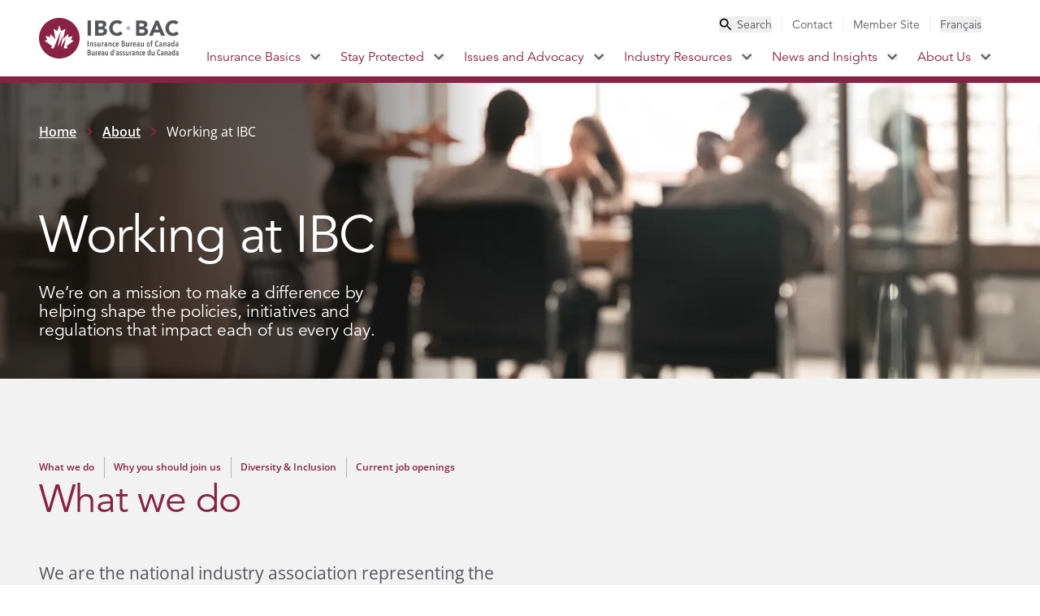

--- FILE ---
content_type: text/html
request_url: https://www.ibc.ca/about/working-at-ibc
body_size: 253917
content:
<!DOCTYPE html><html lang="en"><head><meta charSet="utf-8" data-next-head=""/><meta name="viewport" content="width=device-width, initial-scale=1" data-next-head=""/><link rel="icon" href="/favicon.ico" data-next-head=""/><link rel="icon" type="image/svg+xml" href="/favicon.svg" data-next-head=""/><link rel="icon" type="image/png" href="/favicon.png" data-next-head=""/><title data-next-head="">Working at IBC</title><meta name="description" content="We are advocates for the insurance industry and the people who count on it. We seek to understand the challenges facing Canadians, the industry and governments so we can proactively prepare for the future. Join us on our mission to shape the policies, initiatives and regulations that impact each of us every day." data-next-head=""/><meta property="og:title" content="Working at IBC" data-next-head=""/><meta property="og:description" content="We are advocates for the insurance industry and the people who count on it. We seek to understand the challenges facing Canadians, the industry and governments so we can proactively prepare for the future. Join us on our mission to shape the policies, initiatives and regulations that impact each of us every day." data-next-head=""/><meta property="og:image" content="https://a.storyblok.com/f/339220/5535x3114/f6354a0f99/istock-1325276224.jpg/m/1200x630" data-next-head=""/><meta property="og:type" content="website" data-next-head=""/><link rel="preload" href="/_next/static/css/8e2eeb2199cfa0f9.css" as="style"/><link rel="stylesheet" href="/_next/static/css/8e2eeb2199cfa0f9.css" data-n-g=""/><noscript data-n-css=""></noscript><script defer="" noModule="" src="/_next/static/chunks/polyfills-42372ed130431b0a.js"></script><script src="/_next/static/chunks/webpack-001c5f5739ff3bb6.js" defer=""></script><script src="/_next/static/chunks/framework-dd223cbba7b123fc.js" defer=""></script><script src="/_next/static/chunks/main-996db40f5ec3f33f.js" defer=""></script><script src="/_next/static/chunks/pages/_app-ce2d5fcde4a07177.js" defer=""></script><script src="/_next/static/chunks/pages/about/working-at-ibc-749e267e5e1a3e8a.js" defer=""></script><script src="/_next/static/RjOgQuVoW3WualkBGDOux/_buildManifest.js" defer=""></script><script src="/_next/static/RjOgQuVoW3WualkBGDOux/_ssgManifest.js" defer=""></script></head><body><noscript><iframe src="https://www.googletagmanager.com/ns.html?id=GTM-PVLXSD3" height="0" width="0" style="display:none;visibility:hidden"></iframe></noscript><link rel="preload" as="image" href="/images/logo-ibc.svg"/><link rel="preload" as="image" href="/images/icon-search.svg"/><link rel="preload" as="image" href="/images/icon-close.svg"/><link rel="preload" as="image" href="/images/icon-search-small.svg"/><link rel="preload" as="image" href="/images/logo-ibc-white.svg"/><link rel="preload" as="image" href="/images/icon-facebook.svg"/><link rel="preload" as="image" href="/images/icon-twitter.svg"/><link rel="preload" as="image" href="/images/icon-youtube.svg"/><link rel="preload" as="image" href="/images/icon-instagram.svg"/><link rel="preload" as="image" href="/images/icon-linkedin.svg"/><link rel="preload" as="image" href="/images/icon-essential-accessibility.svg"/><div id="__next"><a target="_self" class="top-0 left-1/2 -translate-x-1/2 bg-red-500 text-white p-3 transform -translate-y-full z-50 absolute focus:translate-y-0" href="/about/working-at-ibc#main">Skip to Main Content</a><header class="z-20 bg-white sticky top-0 max-h-screen overflow-y-auto overscroll-contain no-scrollbar xl:max-h-full xl:overflow-y-visible "><div class="bg-amber-400 hidden"><aside class="max-w-screen-xl px-6 md:max-w-screen-xl md:px-6 xl:px-12 2xl:px-0 w-full mx-auto flex items-center justify-between py-3 space-x-5 xl:space-x-0 xl:pr-3"><div class="flex items-center space-x-3"><svg class="flex-shrink-0" width="20" height="20" viewBox="0 0 20 20" fill="none" xmlns="http://www.w3.org/2000/svg"><path d="M9 13H11V15H9V13ZM9 5H11V11H9V5ZM9.99 0C4.47 0 0 4.48 0 10C0 15.52 4.47 20 9.99 20C15.52 20 20 15.52 20 10C20 4.48 15.52 0 9.99 0ZM10 18C5.58 18 2 14.42 2 10C2 5.58 5.58 2 10 2C14.42 2 18 5.58 18 10C18 14.42 14.42 18 10 18Z" fill="#290A15"></path></svg><div class="text-red-900 prose-a:text-red-900 hover:prose-a:text-red-500 active:prose-a:text-red-700 font-display font-medium text-sm prose max-w-full"><p><a href="/stay-protected/severe-weather-centre/wildfire-season"><strong>Wildfires in Canada: Essential Insurance Information You Need to Know</strong></a></p></div></div><button aria-label="Close alert banner"><svg class="flex-shrink-0 text-red-900 hover:text-red-500 active:text-red-700" width="14" height="14" viewBox="0 0 14 14" fill="none" xmlns="http://www.w3.org/2000/svg"><path d="M14 1.41L12.59 0L7 5.59L1.41 0L0 1.41L5.59 7L0 12.59L1.41 14L7 8.41L12.59 14L14 12.59L8.41 7L14 1.41Z" fill="currentColor"></path></svg></button></aside></div><nav class="relative flex flex-col xl:flex-row divide-red-500 xl:divide-y-0 border-red-500 justify-center xl:border-b-8 divide-y-4"><div class="flex items-center justify-between xl:hidden px-3 py-4 md:px-6"><a target="_self" class="self-center" href="/"><img src="/images/logo-ibc.svg" alt="IBC BAC Logo - Insurance Bureau of Canada" class="h-10 " role="img"/></a><ul class="flex items-center flex-row xl:hidden"><li class="flex"><button aria-label="Toggle search" aria-haspopup="true" aria-expanded="false"><img src="/images/icon-search.svg" alt="Search" class="opacity-100 w-9 h-9 duration-200 ease-in-out"/><img src="/images/icon-close.svg" alt="Close search" class=" h-0 opacity-0 duration-200 ease-in-out xl:hidden"/></button></li><li><button class="hamburger h-5 w-9 ml-6 flex cursor-pointer relative" aria-label="Toggle menu" aria-haspopup="true" aria-expanded="false"><span class="h-1 top-0 w-full bg-grey-500 absolute transition-all duration-300 ease-in-out"></span><span class="h-1 top-1/2 w-full bg-grey-500 absolute transition-all duration-300 ease-in-out"></span><span class="h-1 top-full w-full bg-grey-500 absolute transition-all duration-300 ease-in-out"></span></button></li></ul></div><nav class="flex w-full h-full md:max-w-screen-xl xl:px-12 2xl:px-0 mx-auto"><a target="_self" class="self-center hidden xl:inline-block" href="/"><img src="/images/logo-ibc.svg" alt="IBC BAC Logo - Insurance Bureau of Canada" class="w-[173px] h-[50px] max-w-none" role="img" width="173" height="50"/></a><div class="hidden xl:flex no-scrollbar flex-col justify-between xl:justify-start xl:items-end w-full xl:min-h-fit duration-100 ease-in-out"><ul class="h-auto xl:pt-5 xl:pb-1.5 duration-200 ease-in-out py-12 xl:pr-3 xl:py-0 hidden xl:flex flex-col xl:flex-row justify-start xl:justify-between xl:items-center text-base xl:text-sm text-grey-500 xl:divide-x divide-grey-200 font-display"><li class="hidden xl:flex cursor-pointer xl:px-3 text-grey-500 hover:text-red-500 active:text-red-700"><button class="space-x-1.5 flex items-center"><img src="/images/icon-search-small.svg" alt="Search" width="16" height="16"/><span>Search</span></button></li><li class="px-6 py-3 xl:py-0 xl:px-3 last:pr-0"><div><a target="_self" class="utility hover:text-red-500 active:text-red-700 capitalize" href="/contact-us">Contact</a></div></li><li class="px-6 py-3 xl:py-0 xl:px-3 last:pr-0"><div><a target="_blank" class="utility hover:text-red-500 active:text-red-700 capitalize" href="https://membersite.ibc.ca">Member Site</a></div></li><li class="hidden xl:flex cursor-pointer xl:px-3 "><button class="language-switcher">Français</button></li></ul><ul class="flex flex-col xl:flex-row divide-y divide-grey-100 xl:divide-y-0 border-b border-grey-100 xl:border-b-0 font-display"><li class=""><div class="flex items-center justify-between xl:justify-start pr-9 xl:pr-3 text-red-500 group-hover/parent:xl:bg-red-500 group-hover/parent:xl:text-white "><a target="_self" class="text-xl xl:text-base px-6 xl:px-3 py-3 flex items-center space-x-2.5" href="/insurance-basics">Insurance Basics<!-- --> </a><button class="hidden xl:flex" aria-haspopup="true" aria-expanded="false" aria-label="Toggle submenu for Insurance Basics"><svg width="13" height="8" viewBox="0 0 13 8" fill="none" xmlns="http://www.w3.org/2000/svg"><path class="group-hover/parent:xl:fill-white " d="M10.6554 0.294922L6.06537 4.87492L1.47537 0.294922L0.0653687 1.70492L6.06537 7.70492L12.0654 1.70492L10.6554 0.294922Z" fill="#54565B"></path></svg></button><button class="xl:hidden" aria-haspopup="true" aria-expanded="false" aria-label="Toggle submenu for Insurance Basics"><svg class="transition-transform duration-300 ease-in-out " width="12" height="18" viewBox="0 0 12 18" fill="none" xmlns="http://www.w3.org/2000/svg"><path d="M2.55641 0L0.441406 2.115L7.31141 9L0.441406 15.885L2.55641 18L11.5564 9L2.55641 0Z" fill="#54565B"></path></svg></button></div><div class="left-0 w-full justify-between xl:shadow-2xl group-hover/parent:xl:grid opacity-100 xl:animate-[fadeIn_303ms_ease-out_1] hidden grid-cols-3 xl:absolute border-red-500 bg-white xl:border-t-8"><div class="hidden xl:inline-block p-12 pb-32 bg-grey-50"> <h2 class="text-6xl font-extrabold text-gray-500 mb-12">Insurance Basics</h2><div class="prose mb-12 text-base font-body text-grey-500  prose-a:text-red-500 prose-a:no-underline prose-p:text-base prose-p:font-body prose-blockquote:my-12 prose-blockquote:border-teal-300 prose-blockquote:pl-6 prose-blockquote:lg:pl-12 prose-ul:text-base prose-ul:space-y-6 prose-ul:mt-2 prose-headings:text-red-500 prose-h2:text-6xl prose-h2:md:text-8xl prose-h2:font-medium prose-h2:font-display prose-h5:text-lg prose-h5:md:text-xl prose-h5:pb-7 prose-li:my-0 prose-li:marker:text-red-500 max-w-full"><p>Understand how insurance works so you have the right coverage no matter what life brings. Getting the right information from a reliable source means you can make informed decisions about your coverage options.</p></div><a target="_self" class="bg-red-500 hover:bg-red-700 active:bg-red-900 transition duration-150 ease-in-out text-base font-body text-white py-3 px-6 inline-block" href="/insurance-basics">Explore Insurance Basics</a></div><div class="xl:bg-white xl:p-12 xl:pr-0 w-full xl:w-auto hidden xl:block"><ul class="bg-grey-50 xl:bg-white divide-y divide-grey-100"><li class="group/child font-display text-red-500 xl:text-gray-500 hover:bg-grey-50 hover:text-red-500 "><div class="flex items-center justify-between pr-9"><a target="_self" class="uppercase hidden xl:flex xl:items-center xl:justify-between w-full xl:font-medium tracking-wider pl-12 xl:pl-6 py-5 px-6" href="/insurance-basics/how-insurance-works">How Insurance Works</a><button class="xl:block hidden" aria-haspopup="true" aria-expanded="false" aria-label="Toggle submenu for "><svg width="12" height="18" viewBox="0 0 12 18" fill="none" xmlns="http://www.w3.org/2000/svg"><path d="M2.5575 0L0.442505 2.115L7.3125 9L0.442505 15.885L2.5575 18L11.5575 9L2.5575 0Z" fill="#882345"></path></svg></button><a target="_self" class="xl:hidden text-lg leading-6 pl-12 py-5 px-6 pr-9" href="/insurance-basics/how-insurance-works">How Insurance Works<!-- --> </a><button class="xl:hidden block" aria-haspopup="true" aria-expanded="false" aria-label="Toggle submenu for "><svg class="transition-transform duration-300 ease-in-out " width="12" height="18" viewBox="0 0 12 18" fill="none" xmlns="http://www.w3.org/2000/svg"><path d="M2.55641 0L0.441406 2.115L7.31141 9L0.441406 15.885L2.55641 18L11.5564 9L2.55641 0Z" fill="#54565B"></path></svg></button></div><div class="h-full group-hover/child:xl:absolute group-hover/child:xl:flex divide-y divide-grey-50 xl:divide-y-0 bg-grey-100 xl:bg-grey-50 xl:p-12 xl:w-1/3 top-0 right-0 flex-col z-10 hidden xl:hidden block"><div class="hidden xl:block text-base font-bold font-body py-5"><span>Explore this section</span></div><ul class="xl:space-y-3"><div class="py-5 pl-20 pr-6 xl:p-0 text-red-700 xl:text-red-500 hover:underline active:underline xl:hover:text-red-700 active:text-red-900"><a target="_self" class="undefined undefined" href="/insurance-basics/how-insurance-works/know-your-policy">Know your policy</a></div><div class="py-5 pl-20 pr-6 xl:p-0 text-red-700 xl:text-red-500 hover:underline active:underline xl:hover:text-red-700 active:text-red-900"><a target="_self" class="undefined undefined" href="/insurance-basics/how-insurance-works/how-to-file-a-claim">How to file a claim</a></div><div class="py-5 pl-20 pr-6 xl:p-0 text-red-700 xl:text-red-500 hover:underline active:underline xl:hover:text-red-700 active:text-red-900"><a target="_self" class="undefined undefined" href="/insurance-basics/how-insurance-works/code-of-consumer-rights-and-responsibilities">Code of Consumer Rights and Responsibilities</a></div><div class="py-5 pl-20 pr-6 xl:p-0 text-red-700 xl:text-red-500 hover:underline active:underline xl:hover:text-red-700 active:text-red-900"><a target="_self" class="undefined undefined" href="/insurance-basics/how-insurance-works/code-of-conduct-for-insurers-use-of-credit-information">Code of Conduct for Insurers’ Use of Credit Information</a></div><div class="py-5 pl-20 pr-6 xl:p-0 text-red-700 xl:text-red-500 hover:underline active:underline xl:hover:text-red-700 active:text-red-900"><a target="_self" class="undefined undefined" href="/insurance-basics/how-insurance-works/standards-marketplace-practice">Standards of Sound Marketplace Practice</a></div><div class="py-5 pl-20 pr-6 xl:p-0 text-red-700 xl:text-red-500 hover:underline active:underline xl:hover:text-red-700 active:text-red-900"><a target="_self" class="undefined undefined" href="/insurance-basics/how-insurance-works/find-the-insurance-that-fits-your-needs">Find the insurance that fits your needs</a></div><div class="py-5 pl-20 pr-6 xl:p-0 text-red-700 xl:text-red-500 hover:underline active:underline xl:hover:text-red-700 active:text-red-900"><a target="_self" class="undefined undefined" href="/insurance-basics/how-insurance-works/insurance-myths">Insurance myths</a></div><div class="py-5 pl-20 pr-6 xl:p-0 text-red-700 xl:text-red-500 hover:underline active:underline xl:hover:text-red-700 active:text-red-900"><a target="_self" class="undefined undefined" href="/insurance-basics/how-insurance-works/dispute-resolution">Dispute resolution</a></div></ul></div></li><li class="group/child font-display text-red-500 xl:text-gray-500 hover:bg-grey-50 hover:text-red-500 "><div class="flex items-center justify-between pr-9"><a target="_self" class="uppercase hidden xl:flex xl:items-center xl:justify-between w-full xl:font-medium tracking-wider pl-12 xl:pl-6 py-5 px-6" href="/insurance-basics/auto">How Auto Insurance Works</a><button class="xl:block hidden" aria-haspopup="true" aria-expanded="false" aria-label="Toggle submenu for "><svg width="12" height="18" viewBox="0 0 12 18" fill="none" xmlns="http://www.w3.org/2000/svg"><path d="M2.5575 0L0.442505 2.115L7.3125 9L0.442505 15.885L2.5575 18L11.5575 9L2.5575 0Z" fill="#882345"></path></svg></button><a target="_self" class="xl:hidden text-lg leading-6 pl-12 py-5 px-6 pr-9" href="/insurance-basics/auto">How Auto Insurance Works<!-- --> </a><button class="xl:hidden block" aria-haspopup="true" aria-expanded="false" aria-label="Toggle submenu for "><svg class="transition-transform duration-300 ease-in-out " width="12" height="18" viewBox="0 0 12 18" fill="none" xmlns="http://www.w3.org/2000/svg"><path d="M2.55641 0L0.441406 2.115L7.31141 9L0.441406 15.885L2.55641 18L11.5564 9L2.55641 0Z" fill="#54565B"></path></svg></button></div><div class="h-full group-hover/child:xl:absolute group-hover/child:xl:flex divide-y divide-grey-50 xl:divide-y-0 bg-grey-100 xl:bg-grey-50 xl:p-12 xl:w-1/3 top-0 right-0 flex-col z-10 hidden xl:hidden block"><div class="hidden xl:block text-base font-bold font-body py-5"><span>Explore this section</span></div><ul class="xl:space-y-3"><div class="py-5 pl-20 pr-6 xl:p-0 text-red-700 xl:text-red-500 hover:underline active:underline xl:hover:text-red-700 active:text-red-900"><a target="_self" class="undefined undefined" href="/insurance-basics/auto/how-auto-insurance-rates-are-set">How auto insurance rates are set</a></div><div class="py-5 pl-20 pr-6 xl:p-0 text-red-700 xl:text-red-500 hover:underline active:underline xl:hover:text-red-700 active:text-red-900"><a target="_self" class="undefined undefined" href="/insurance-basics/auto/how-cars-measure-up">How cars measure up</a></div><div class="py-5 pl-20 pr-6 xl:p-0 text-red-700 xl:text-red-500 hover:underline active:underline xl:hover:text-red-700 active:text-red-900"><a target="_self" class="undefined undefined" href="/insurance-basics/auto/types-of-auto-coverage">Types of auto insurance coverage</a></div><div class="py-5 pl-20 pr-6 xl:p-0 text-red-700 xl:text-red-500 hover:underline active:underline xl:hover:text-red-700 active:text-red-900"><a target="_self" class="undefined undefined" href="/insurance-basics/auto/how-to-buy-auto-insurance">How to buy auto insurance </a></div><div class="py-5 pl-20 pr-6 xl:p-0 text-red-700 xl:text-red-500 hover:underline active:underline xl:hover:text-red-700 active:text-red-900"><a target="_self" class="undefined undefined" href="/insurance-basics/auto/how-to-file-an-auto-insurance-claim">How to file an auto insurance claim</a></div><div class="py-5 pl-20 pr-6 xl:p-0 text-red-700 xl:text-red-500 hover:underline active:underline xl:hover:text-red-700 active:text-red-900"><a target="_self" class="undefined undefined" href="/insurance-basics/auto/how-to-drive-down-your-rates">How to drive down your auto insurance rates</a></div><div class="py-5 pl-20 pr-6 xl:p-0 text-red-700 xl:text-red-500 hover:underline active:underline xl:hover:text-red-700 active:text-red-900"><a target="_self" class="undefined undefined" href="/insurance-basics/auto/understanding-vins">Understanding VINs</a></div></ul></div></li><li class="group/child font-display text-red-500 xl:text-gray-500 hover:bg-grey-50 hover:text-red-500 "><div class="flex items-center justify-between pr-9"><a target="_self" class="uppercase hidden xl:flex xl:items-center xl:justify-between w-full xl:font-medium tracking-wider pl-12 xl:pl-6 py-5 px-6" href="/insurance-basics/home">How Home Insurance Works</a><button class="xl:block hidden" aria-haspopup="true" aria-expanded="false" aria-label="Toggle submenu for "><svg width="12" height="18" viewBox="0 0 12 18" fill="none" xmlns="http://www.w3.org/2000/svg"><path d="M2.5575 0L0.442505 2.115L7.3125 9L0.442505 15.885L2.5575 18L11.5575 9L2.5575 0Z" fill="#882345"></path></svg></button><a target="_self" class="xl:hidden text-lg leading-6 pl-12 py-5 px-6 pr-9" href="/insurance-basics/home">How Home Insurance Works<!-- --> </a><button class="xl:hidden block" aria-haspopup="true" aria-expanded="false" aria-label="Toggle submenu for "><svg class="transition-transform duration-300 ease-in-out " width="12" height="18" viewBox="0 0 12 18" fill="none" xmlns="http://www.w3.org/2000/svg"><path d="M2.55641 0L0.441406 2.115L7.31141 9L0.441406 15.885L2.55641 18L11.5564 9L2.55641 0Z" fill="#54565B"></path></svg></button></div><div class="h-full group-hover/child:xl:absolute group-hover/child:xl:flex divide-y divide-grey-50 xl:divide-y-0 bg-grey-100 xl:bg-grey-50 xl:p-12 xl:w-1/3 top-0 right-0 flex-col z-10 hidden xl:hidden block"><div class="hidden xl:block text-base font-bold font-body py-5"><span>Explore this section</span></div><ul class="xl:space-y-3"><div class="py-5 pl-20 pr-6 xl:p-0 text-red-700 xl:text-red-500 hover:underline active:underline xl:hover:text-red-700 active:text-red-900"><a target="_self" class="undefined undefined" href="/insurance-basics/home/how-home-insurance-rates-are-set">How home insurance rates are set</a></div><div class="py-5 pl-20 pr-6 xl:p-0 text-red-700 xl:text-red-500 hover:underline active:underline xl:hover:text-red-700 active:text-red-900"><a target="_self" class="undefined undefined" href="/insurance-basics/home/types-of-home-insurance-coverage">Types of home insurance coverage</a></div><div class="py-5 pl-20 pr-6 xl:p-0 text-red-700 xl:text-red-500 hover:underline active:underline xl:hover:text-red-700 active:text-red-900"><a target="_self" class="undefined undefined" href="/insurance-basics/home/how-to-manage-risks-at-home">How to manage risks at home</a></div><div class="py-5 pl-20 pr-6 xl:p-0 text-red-700 xl:text-red-500 hover:underline active:underline xl:hover:text-red-700 active:text-red-900"><a target="_self" class="undefined undefined" href="/insurance-basics/home/how-to-buy-home-insurance">How to buy home insurance</a></div><div class="py-5 pl-20 pr-6 xl:p-0 text-red-700 xl:text-red-500 hover:underline active:underline xl:hover:text-red-700 active:text-red-900"><a target="_self" class="undefined undefined" href="/insurance-basics/home/how-to-file-a-home-insurance-claim">How to file a home insurance claim</a></div><div class="py-5 pl-20 pr-6 xl:p-0 text-red-700 xl:text-red-500 hover:underline active:underline xl:hover:text-red-700 active:text-red-900"><a target="_self" class="undefined undefined" href="/insurance-basics/home/how-to-drive-down-your-home-insurance-rates">How to drive down your home insurance rates</a></div></ul></div></li><li class="group/child font-display text-red-500 xl:text-gray-500 hover:bg-grey-50 hover:text-red-500 "><div class="flex items-center justify-between pr-9"><a target="_self" class="uppercase hidden xl:flex xl:items-center xl:justify-between w-full xl:font-medium tracking-wider pl-12 xl:pl-6 py-5 px-6" href="/insurance-basics/business">How Business Insurance Works</a><button class="xl:block hidden" aria-haspopup="true" aria-expanded="false" aria-label="Toggle submenu for "><svg width="12" height="18" viewBox="0 0 12 18" fill="none" xmlns="http://www.w3.org/2000/svg"><path d="M2.5575 0L0.442505 2.115L7.3125 9L0.442505 15.885L2.5575 18L11.5575 9L2.5575 0Z" fill="#882345"></path></svg></button><a target="_self" class="xl:hidden text-lg leading-6 pl-12 py-5 px-6 pr-9" href="/insurance-basics/business">How Business Insurance Works<!-- --> </a><button class="xl:hidden block" aria-haspopup="true" aria-expanded="false" aria-label="Toggle submenu for "><svg class="transition-transform duration-300 ease-in-out " width="12" height="18" viewBox="0 0 12 18" fill="none" xmlns="http://www.w3.org/2000/svg"><path d="M2.55641 0L0.441406 2.115L7.31141 9L0.441406 15.885L2.55641 18L11.5564 9L2.55641 0Z" fill="#54565B"></path></svg></button></div><div class="h-full group-hover/child:xl:absolute group-hover/child:xl:flex divide-y divide-grey-50 xl:divide-y-0 bg-grey-100 xl:bg-grey-50 xl:p-12 xl:w-1/3 top-0 right-0 flex-col z-10 hidden xl:hidden block"><div class="hidden xl:block text-base font-bold font-body py-5"><span>Explore this section</span></div><ul class="xl:space-y-3"><div class="py-5 pl-20 pr-6 xl:p-0 text-red-700 xl:text-red-500 hover:underline active:underline xl:hover:text-red-700 active:text-red-900"><a target="_self" class="undefined undefined" href="/insurance-basics/business/how-business-insurance-rates-are-set">How business insurance rates are set</a></div><div class="py-5 pl-20 pr-6 xl:p-0 text-red-700 xl:text-red-500 hover:underline active:underline xl:hover:text-red-700 active:text-red-900"><a target="_self" class="undefined undefined" href="/insurance-basics/business/how-to-buy-business-insurance">How to buy business insurance</a></div><div class="py-5 pl-20 pr-6 xl:p-0 text-red-700 xl:text-red-500 hover:underline active:underline xl:hover:text-red-700 active:text-red-900"><a target="_self" class="undefined undefined" href="/insurance-basics/business/managing-your-business-insurance-premiums">Managing your business insurance premiums</a></div><div class="py-5 pl-20 pr-6 xl:p-0 text-red-700 xl:text-red-500 hover:underline active:underline xl:hover:text-red-700 active:text-red-900"><a target="_self" class="undefined undefined" href="/insurance-basics/business/how-to-file-an-insurance-claim">How to file a business insurance claim</a></div><div class="py-5 pl-20 pr-6 xl:p-0 text-red-700 xl:text-red-500 hover:underline active:underline xl:hover:text-red-700 active:text-red-900"><a target="_self" class="undefined undefined" href="/insurance-basics/business/types-of-business-insurance-coverage">Types of business insurance coverage</a></div></ul></div></li><li class="group/child font-display text-red-500 xl:text-gray-500 hover:bg-grey-50 hover:text-red-500 "><div class="flex items-center justify-between pr-0"><a target="_self" class="uppercase hidden xl:flex xl:items-center xl:justify-between w-full xl:font-medium tracking-wider pl-12 xl:pl-6 py-5 px-6" href="/insurance-basics/glossary">Glossary</a><button class="xl:hidden hidden" aria-haspopup="true" aria-expanded="false" aria-label="Toggle submenu for "><svg width="12" height="18" viewBox="0 0 12 18" fill="none" xmlns="http://www.w3.org/2000/svg"><path d="M2.5575 0L0.442505 2.115L7.3125 9L0.442505 15.885L2.5575 18L11.5575 9L2.5575 0Z" fill="#882345"></path></svg></button><a target="_self" class="xl:hidden text-lg leading-6 pl-12 py-5 px-6 pr-9" href="/insurance-basics/glossary">Glossary<!-- --> </a><button class="xl:hidden hidden" aria-haspopup="true" aria-expanded="false" aria-label="Toggle submenu for "><svg class="transition-transform duration-300 ease-in-out " width="12" height="18" viewBox="0 0 12 18" fill="none" xmlns="http://www.w3.org/2000/svg"><path d="M2.55641 0L0.441406 2.115L7.31141 9L0.441406 15.885L2.55641 18L11.5564 9L2.55641 0Z" fill="#54565B"></path></svg></button></div></li><li class="group/child font-display text-red-500 xl:text-gray-500 hover:bg-grey-50 hover:text-red-500 "><div class="flex items-center justify-between pr-0"><a target="_self" class="uppercase hidden xl:flex xl:items-center xl:justify-between w-full xl:font-medium tracking-wider pl-12 xl:pl-6 py-5 px-6" href="/insurance-basics/faqs">FAQs</a><button class="xl:hidden hidden" aria-haspopup="true" aria-expanded="false" aria-label="Toggle submenu for "><svg width="12" height="18" viewBox="0 0 12 18" fill="none" xmlns="http://www.w3.org/2000/svg"><path d="M2.5575 0L0.442505 2.115L7.3125 9L0.442505 15.885L2.5575 18L11.5575 9L2.5575 0Z" fill="#882345"></path></svg></button><a target="_self" class="xl:hidden text-lg leading-6 pl-12 py-5 px-6 pr-9" href="/insurance-basics/faqs">FAQs<!-- --> </a><button class="xl:hidden hidden" aria-haspopup="true" aria-expanded="false" aria-label="Toggle submenu for "><svg class="transition-transform duration-300 ease-in-out " width="12" height="18" viewBox="0 0 12 18" fill="none" xmlns="http://www.w3.org/2000/svg"><path d="M2.55641 0L0.441406 2.115L7.31141 9L0.441406 15.885L2.55641 18L11.5564 9L2.55641 0Z" fill="#54565B"></path></svg></button></div></li></ul></div><div class="bg-white p-12 hidden xl:block"><h3 class="text-3xl text-gray-500 pt-5 mb-11">Quick Links</h3><ul class="space-y-12 font-body"><div class="text-red-500 hover:underline active:underline hover:text-red-700 active:text-red-900 transition duration-150 ease-in-out text-base"><a target="_self" class="undefined undefined" href="/insurance-basics/auto/understanding-vins">Understanding VINs</a></div><div class="text-red-500 hover:underline active:underline hover:text-red-700 active:text-red-900 transition duration-150 ease-in-out text-base"><a target="_self" class="undefined undefined" href="/insurance-basics/auto/types-of-auto-coverage/mandatory-auto-insurance-requirements">Mandatory auto insurance requirements</a></div><div class="text-red-500 hover:underline active:underline hover:text-red-700 active:text-red-900 transition duration-150 ease-in-out text-base"><a target="_self" class="undefined undefined" href="/insurance-basics/how-insurance-works/how-to-file-a-claim">How to file a claim</a></div><div class="text-red-500 hover:underline active:underline hover:text-red-700 active:text-red-900 transition duration-150 ease-in-out text-base"><a target="_self" class="undefined undefined" href="/insurance-basics/how-insurance-works/dispute-resolution">Dispute resolution</a></div></ul></div></div><ul class="flex flex-col xl:flex-row divide-y divide-grey-100 xl:divide-y-0 border-b border-grey-100 xl:border-b-0 font-display"></ul></li><li class=""><div class="flex items-center justify-between xl:justify-start pr-9 xl:pr-3 text-red-500 group-hover/parent:xl:bg-red-500 group-hover/parent:xl:text-white "><a target="_self" class="text-xl xl:text-base px-6 xl:px-3 py-3 flex items-center space-x-2.5" href="/stay-protected">Stay Protected<!-- --> </a><button class="hidden xl:flex" aria-haspopup="true" aria-expanded="false" aria-label="Toggle submenu for Stay Protected"><svg width="13" height="8" viewBox="0 0 13 8" fill="none" xmlns="http://www.w3.org/2000/svg"><path class="group-hover/parent:xl:fill-white " d="M10.6554 0.294922L6.06537 4.87492L1.47537 0.294922L0.0653687 1.70492L6.06537 7.70492L12.0654 1.70492L10.6554 0.294922Z" fill="#54565B"></path></svg></button><button class="xl:hidden" aria-haspopup="true" aria-expanded="false" aria-label="Toggle submenu for Stay Protected"><svg class="transition-transform duration-300 ease-in-out " width="12" height="18" viewBox="0 0 12 18" fill="none" xmlns="http://www.w3.org/2000/svg"><path d="M2.55641 0L0.441406 2.115L7.31141 9L0.441406 15.885L2.55641 18L11.5564 9L2.55641 0Z" fill="#54565B"></path></svg></button></div><div class="left-0 w-full justify-between xl:shadow-2xl group-hover/parent:xl:grid opacity-100 xl:animate-[fadeIn_303ms_ease-out_1] hidden grid-cols-3 xl:absolute border-red-500 bg-white xl:border-t-8"><div class="hidden xl:inline-block p-12 pb-32 bg-grey-50"> <h2 class="text-6xl font-extrabold text-gray-500 mb-12">Stay Protected</h2><div class="prose mb-12 text-base font-body text-grey-500  prose-a:text-red-500 prose-a:no-underline prose-p:text-base prose-p:font-body prose-blockquote:my-12 prose-blockquote:border-teal-300 prose-blockquote:pl-6 prose-blockquote:lg:pl-12 prose-ul:text-base prose-ul:space-y-6 prose-ul:mt-2 prose-headings:text-red-500 prose-h2:text-6xl prose-h2:md:text-8xl prose-h2:font-medium prose-h2:font-display prose-h5:text-lg prose-h5:md:text-xl prose-h5:pb-7 prose-li:my-0 prose-li:marker:text-red-500 max-w-full"><p>While insurance provides peace of mind against many potentially costly risks, there’s a lot you can do to help avoid them. Stay informed about what you can do to help protect your home, property, business, and loved ones from severe weather and other potential disasters. </p></div><a target="_self" class="bg-red-500 hover:bg-red-700 active:bg-red-900 transition duration-150 ease-in-out text-base font-body text-white py-3 px-6 inline-block" href="/stay-protected">Discover Safety and Prevention Tips</a></div><div class="xl:bg-white xl:p-12 xl:pr-0 w-full xl:w-auto hidden xl:block"><ul class="bg-grey-50 xl:bg-white divide-y divide-grey-100"><li class="group/child font-display text-red-500 xl:text-gray-500 hover:bg-grey-50 hover:text-red-500 "><div class="flex items-center justify-between pr-0"><a target="_self" class="uppercase hidden xl:flex xl:items-center xl:justify-between w-full xl:font-medium tracking-wider pl-12 xl:pl-6 py-5 px-6" href="/stay-protected/protecting-your-tomorrow">Protecting your tomorrow</a><button class="xl:hidden hidden" aria-haspopup="true" aria-expanded="false" aria-label="Toggle submenu for "><svg width="12" height="18" viewBox="0 0 12 18" fill="none" xmlns="http://www.w3.org/2000/svg"><path d="M2.5575 0L0.442505 2.115L7.3125 9L0.442505 15.885L2.5575 18L11.5575 9L2.5575 0Z" fill="#882345"></path></svg></button><a target="_self" class="xl:hidden text-lg leading-6 pl-12 py-5 px-6 pr-9" href="/stay-protected/protecting-your-tomorrow">Protecting your tomorrow<!-- --> </a><button class="xl:hidden hidden" aria-haspopup="true" aria-expanded="false" aria-label="Toggle submenu for "><svg class="transition-transform duration-300 ease-in-out " width="12" height="18" viewBox="0 0 12 18" fill="none" xmlns="http://www.w3.org/2000/svg"><path d="M2.55641 0L0.441406 2.115L7.31141 9L0.441406 15.885L2.55641 18L11.5564 9L2.55641 0Z" fill="#54565B"></path></svg></button></div></li><li class="group/child font-display text-red-500 xl:text-gray-500 hover:bg-grey-50 hover:text-red-500 "><div class="flex items-center justify-between pr-9"><a target="_self" class="uppercase hidden xl:flex xl:items-center xl:justify-between w-full xl:font-medium tracking-wider pl-12 xl:pl-6 py-5 px-6" href="/stay-protected/severe-weather-centre">Severe Weather Centre</a><button class="xl:block hidden" aria-haspopup="true" aria-expanded="false" aria-label="Toggle submenu for "><svg width="12" height="18" viewBox="0 0 12 18" fill="none" xmlns="http://www.w3.org/2000/svg"><path d="M2.5575 0L0.442505 2.115L7.3125 9L0.442505 15.885L2.5575 18L11.5575 9L2.5575 0Z" fill="#882345"></path></svg></button><a target="_self" class="xl:hidden text-lg leading-6 pl-12 py-5 px-6 pr-9" href="/stay-protected/severe-weather-centre">Severe Weather Centre<!-- --> </a><button class="xl:hidden block" aria-haspopup="true" aria-expanded="false" aria-label="Toggle submenu for "><svg class="transition-transform duration-300 ease-in-out " width="12" height="18" viewBox="0 0 12 18" fill="none" xmlns="http://www.w3.org/2000/svg"><path d="M2.55641 0L0.441406 2.115L7.31141 9L0.441406 15.885L2.55641 18L11.5564 9L2.55641 0Z" fill="#54565B"></path></svg></button></div><div class="h-full group-hover/child:xl:absolute group-hover/child:xl:flex divide-y divide-grey-50 xl:divide-y-0 bg-grey-100 xl:bg-grey-50 xl:p-12 xl:w-1/3 top-0 right-0 flex-col z-10 hidden xl:hidden block"><div class="hidden xl:block text-base font-bold font-body py-5"><span>Explore this section</span></div><ul class="xl:space-y-3"><div class="py-5 pl-20 pr-6 xl:p-0 text-red-700 xl:text-red-500 hover:underline active:underline xl:hover:text-red-700 active:text-red-900"><a target="_self" class="undefined undefined" href="/stay-protected/severe-weather-centre/wildfire-season">Wildfires and Insurance</a></div><div class="py-5 pl-20 pr-6 xl:p-0 text-red-700 xl:text-red-500 hover:underline active:underline xl:hover:text-red-700 active:text-red-900"><a target="_self" class="undefined undefined" href="/stay-protected/severe-weather-centre/flooding-and-insurance">Flooding and Insurance</a></div><div class="py-5 pl-20 pr-6 xl:p-0 text-red-700 xl:text-red-500 hover:underline active:underline xl:hover:text-red-700 active:text-red-900"><a target="_self" class="undefined undefined" href="/stay-protected/severe-weather-centre/hail-and-insurance">Hail and insurance</a></div><div class="py-5 pl-20 pr-6 xl:p-0 text-red-700 xl:text-red-500 hover:underline active:underline xl:hover:text-red-700 active:text-red-900"><a target="_self" class="undefined undefined" href="/stay-protected/severe-weather-centre/severe-weather-insurance-faqs">Severe weather insurance FAQs</a></div><div class="py-5 pl-20 pr-6 xl:p-0 text-red-700 xl:text-red-500 hover:underline active:underline xl:hover:text-red-700 active:text-red-900"><a target="_self" class="undefined undefined" href="/stay-protected/severe-weather-centre/camp-community-assistance-mobile-pavilion">CAMP (Community Assistance Mobile Pavilion)</a></div></ul></div></li><li class="group/child font-display text-red-500 xl:text-gray-500 hover:bg-grey-50 hover:text-red-500 "><div class="flex items-center justify-between pr-9"><a target="_self" class="uppercase hidden xl:flex xl:items-center xl:justify-between w-full xl:font-medium tracking-wider pl-12 xl:pl-6 py-5 px-6" href="/stay-protected/severe-weather-safety">Severe Weather Safety</a><button class="xl:block hidden" aria-haspopup="true" aria-expanded="false" aria-label="Toggle submenu for "><svg width="12" height="18" viewBox="0 0 12 18" fill="none" xmlns="http://www.w3.org/2000/svg"><path d="M2.5575 0L0.442505 2.115L7.3125 9L0.442505 15.885L2.5575 18L11.5575 9L2.5575 0Z" fill="#882345"></path></svg></button><a target="_self" class="xl:hidden text-lg leading-6 pl-12 py-5 px-6 pr-9" href="/stay-protected/severe-weather-safety">Severe Weather Safety<!-- --> </a><button class="xl:hidden block" aria-haspopup="true" aria-expanded="false" aria-label="Toggle submenu for "><svg class="transition-transform duration-300 ease-in-out " width="12" height="18" viewBox="0 0 12 18" fill="none" xmlns="http://www.w3.org/2000/svg"><path d="M2.55641 0L0.441406 2.115L7.31141 9L0.441406 15.885L2.55641 18L11.5564 9L2.55641 0Z" fill="#54565B"></path></svg></button></div><div class="h-full group-hover/child:xl:absolute group-hover/child:xl:flex divide-y divide-grey-50 xl:divide-y-0 bg-grey-100 xl:bg-grey-50 xl:p-12 xl:w-1/3 top-0 right-0 flex-col z-10 hidden xl:hidden block"><div class="hidden xl:block text-base font-bold font-body py-5"><span>Explore this section</span></div><ul class="xl:space-y-3"><div class="py-5 pl-20 pr-6 xl:p-0 text-red-700 xl:text-red-500 hover:underline active:underline xl:hover:text-red-700 active:text-red-900"><a target="_self" class="undefined undefined" href="/stay-protected/severe-weather-safety/emergency-preparedness">Emergency preparedness</a></div><div class="py-5 pl-20 pr-6 xl:p-0 text-red-700 xl:text-red-500 hover:underline active:underline xl:hover:text-red-700 active:text-red-900"><a target="_self" class="undefined undefined" href="/stay-protected/severe-weather-safety/flood-and-water">Flood and water safety</a></div><div class="py-5 pl-20 pr-6 xl:p-0 text-red-700 xl:text-red-500 hover:underline active:underline xl:hover:text-red-700 active:text-red-900"><a target="_self" class="undefined undefined" href="/stay-protected/severe-weather-safety/fire-and-wildfire">Fire and wildfire safety</a></div><div class="py-5 pl-20 pr-6 xl:p-0 text-red-700 xl:text-red-500 hover:underline active:underline xl:hover:text-red-700 active:text-red-900"><a target="_self" class="undefined undefined" href="/stay-protected/severe-weather-safety/hail">Hail safety</a></div><div class="py-5 pl-20 pr-6 xl:p-0 text-red-700 xl:text-red-500 hover:underline active:underline xl:hover:text-red-700 active:text-red-900"><a target="_self" class="undefined undefined" href="/stay-protected/severe-weather-safety/ice-and-snow">Ice and snow safety</a></div><div class="py-5 pl-20 pr-6 xl:p-0 text-red-700 xl:text-red-500 hover:underline active:underline xl:hover:text-red-700 active:text-red-900"><a target="_self" class="undefined undefined" href="/stay-protected/severe-weather-safety/earthquake">Earthquake safety</a></div><div class="py-5 pl-20 pr-6 xl:p-0 text-red-700 xl:text-red-500 hover:underline active:underline xl:hover:text-red-700 active:text-red-900"><a target="_self" class="undefined undefined" href="/stay-protected/severe-weather-safety/wind-and-tornado">Wind and tornado safety</a></div><div class="py-5 pl-20 pr-6 xl:p-0 text-red-700 xl:text-red-500 hover:underline active:underline xl:hover:text-red-700 active:text-red-900"><a target="_self" class="undefined undefined" href="/stay-protected/severe-weather-safety/hurricane-and-tropical-storm">Hurricane and tropical storm safety</a></div></ul></div></li><li class="group/child font-display text-red-500 xl:text-gray-500 hover:bg-grey-50 hover:text-red-500 "><div class="flex items-center justify-between pr-9"><a target="_self" class="uppercase hidden xl:flex xl:items-center xl:justify-between w-full xl:font-medium tracking-wider pl-12 xl:pl-6 py-5 px-6" href="/stay-protected/seasonal-safety">Seasonal Safety</a><button class="xl:block hidden" aria-haspopup="true" aria-expanded="false" aria-label="Toggle submenu for "><svg width="12" height="18" viewBox="0 0 12 18" fill="none" xmlns="http://www.w3.org/2000/svg"><path d="M2.5575 0L0.442505 2.115L7.3125 9L0.442505 15.885L2.5575 18L11.5575 9L2.5575 0Z" fill="#882345"></path></svg></button><a target="_self" class="xl:hidden text-lg leading-6 pl-12 py-5 px-6 pr-9" href="/stay-protected/seasonal-safety">Seasonal Safety<!-- --> </a><button class="xl:hidden block" aria-haspopup="true" aria-expanded="false" aria-label="Toggle submenu for "><svg class="transition-transform duration-300 ease-in-out " width="12" height="18" viewBox="0 0 12 18" fill="none" xmlns="http://www.w3.org/2000/svg"><path d="M2.55641 0L0.441406 2.115L7.31141 9L0.441406 15.885L2.55641 18L11.5564 9L2.55641 0Z" fill="#54565B"></path></svg></button></div><div class="h-full group-hover/child:xl:absolute group-hover/child:xl:flex divide-y divide-grey-50 xl:divide-y-0 bg-grey-100 xl:bg-grey-50 xl:p-12 xl:w-1/3 top-0 right-0 flex-col z-10 hidden xl:hidden block"><div class="hidden xl:block text-base font-bold font-body py-5"><span>Explore this section</span></div><ul class="xl:space-y-3"><div class="py-5 pl-20 pr-6 xl:p-0 text-red-700 xl:text-red-500 hover:underline active:underline xl:hover:text-red-700 active:text-red-900"><a target="_self" class="undefined undefined" href="/stay-protected/seasonal-safety/spring">Spring safety</a></div><div class="py-5 pl-20 pr-6 xl:p-0 text-red-700 xl:text-red-500 hover:underline active:underline xl:hover:text-red-700 active:text-red-900"><a target="_self" class="undefined undefined" href="/stay-protected/seasonal-safety/summer">Summer safety</a></div><div class="py-5 pl-20 pr-6 xl:p-0 text-red-700 xl:text-red-500 hover:underline active:underline xl:hover:text-red-700 active:text-red-900"><a target="_self" class="undefined undefined" href="/stay-protected/seasonal-safety/autumn">Autumn safety</a></div><div class="py-5 pl-20 pr-6 xl:p-0 text-red-700 xl:text-red-500 hover:underline active:underline xl:hover:text-red-700 active:text-red-900"><a target="_self" class="undefined undefined" href="/stay-protected/seasonal-safety/winter">Winter safety</a></div></ul></div></li><li class="group/child font-display text-red-500 xl:text-gray-500 hover:bg-grey-50 hover:text-red-500 "><div class="flex items-center justify-between pr-9"><a target="_self" class="uppercase hidden xl:flex xl:items-center xl:justify-between w-full xl:font-medium tracking-wider pl-12 xl:pl-6 py-5 px-6" href="/stay-protected/road-safety">Road Safety</a><button class="xl:block hidden" aria-haspopup="true" aria-expanded="false" aria-label="Toggle submenu for "><svg width="12" height="18" viewBox="0 0 12 18" fill="none" xmlns="http://www.w3.org/2000/svg"><path d="M2.5575 0L0.442505 2.115L7.3125 9L0.442505 15.885L2.5575 18L11.5575 9L2.5575 0Z" fill="#882345"></path></svg></button><a target="_self" class="xl:hidden text-lg leading-6 pl-12 py-5 px-6 pr-9" href="/stay-protected/road-safety">Road Safety<!-- --> </a><button class="xl:hidden block" aria-haspopup="true" aria-expanded="false" aria-label="Toggle submenu for "><svg class="transition-transform duration-300 ease-in-out " width="12" height="18" viewBox="0 0 12 18" fill="none" xmlns="http://www.w3.org/2000/svg"><path d="M2.55641 0L0.441406 2.115L7.31141 9L0.441406 15.885L2.55641 18L11.5564 9L2.55641 0Z" fill="#54565B"></path></svg></button></div><div class="h-full group-hover/child:xl:absolute group-hover/child:xl:flex divide-y divide-grey-50 xl:divide-y-0 bg-grey-100 xl:bg-grey-50 xl:p-12 xl:w-1/3 top-0 right-0 flex-col z-10 hidden xl:hidden block"><div class="hidden xl:block text-base font-bold font-body py-5"><span>Explore this section</span></div><ul class="xl:space-y-3"><div class="py-5 pl-20 pr-6 xl:p-0 text-red-700 xl:text-red-500 hover:underline active:underline xl:hover:text-red-700 active:text-red-900"><a target="_self" class="undefined undefined" href="/stay-protected/road-safety/collision-resources">Collision resources</a></div><div class="py-5 pl-20 pr-6 xl:p-0 text-red-700 xl:text-red-500 hover:underline active:underline xl:hover:text-red-700 active:text-red-900"><a target="_self" class="undefined undefined" href="/stay-protected/road-safety/drive-safe">Drive safe</a></div></ul></div></li><li class="group/child font-display text-red-500 xl:text-gray-500 hover:bg-grey-50 hover:text-red-500 "><div class="flex items-center justify-between pr-9"><a target="_self" class="uppercase hidden xl:flex xl:items-center xl:justify-between w-full xl:font-medium tracking-wider pl-12 xl:pl-6 py-5 px-6" href="/stay-protected/protect-your-business">Protect Your Business</a><button class="xl:block hidden" aria-haspopup="true" aria-expanded="false" aria-label="Toggle submenu for "><svg width="12" height="18" viewBox="0 0 12 18" fill="none" xmlns="http://www.w3.org/2000/svg"><path d="M2.5575 0L0.442505 2.115L7.3125 9L0.442505 15.885L2.5575 18L11.5575 9L2.5575 0Z" fill="#882345"></path></svg></button><a target="_self" class="xl:hidden text-lg leading-6 pl-12 py-5 px-6 pr-9" href="/stay-protected/protect-your-business">Protect Your Business<!-- --> </a><button class="xl:hidden block" aria-haspopup="true" aria-expanded="false" aria-label="Toggle submenu for "><svg class="transition-transform duration-300 ease-in-out " width="12" height="18" viewBox="0 0 12 18" fill="none" xmlns="http://www.w3.org/2000/svg"><path d="M2.55641 0L0.441406 2.115L7.31141 9L0.441406 15.885L2.55641 18L11.5564 9L2.55641 0Z" fill="#54565B"></path></svg></button></div><div class="h-full group-hover/child:xl:absolute group-hover/child:xl:flex divide-y divide-grey-50 xl:divide-y-0 bg-grey-100 xl:bg-grey-50 xl:p-12 xl:w-1/3 top-0 right-0 flex-col z-10 hidden xl:hidden block"><div class="hidden xl:block text-base font-bold font-body py-5"><span>Explore this section</span></div><ul class="xl:space-y-3"><div class="py-5 pl-20 pr-6 xl:p-0 text-red-700 xl:text-red-500 hover:underline active:underline xl:hover:text-red-700 active:text-red-900"><a target="_self" class="undefined undefined" href="/stay-protected/protect-your-business/cyber-safety">Cyber safety</a></div><div class="py-5 pl-20 pr-6 xl:p-0 text-red-700 xl:text-red-500 hover:underline active:underline xl:hover:text-red-700 active:text-red-900"><a target="_self" class="undefined undefined" href="/stay-protected/protect-your-business/business-crime">Business crime</a></div><div class="py-5 pl-20 pr-6 xl:p-0 text-red-700 xl:text-red-500 hover:underline active:underline xl:hover:text-red-700 active:text-red-900"><a target="_self" class="undefined undefined" href="/stay-protected/protect-your-business/risk-management">Risk management </a></div><div class="py-5 pl-20 pr-6 xl:p-0 text-red-700 xl:text-red-500 hover:underline active:underline xl:hover:text-red-700 active:text-red-900"><a target="_self" class="undefined undefined" href="/stay-protected/protect-your-business/incident-and-accident-reporting">Incident and accident reporting</a></div></ul></div></li><li class="group/child font-display text-red-500 xl:text-gray-500 hover:bg-grey-50 hover:text-red-500 "><div class="flex items-center justify-between pr-9"><a target="_self" class="uppercase hidden xl:flex xl:items-center xl:justify-between w-full xl:font-medium tracking-wider pl-12 xl:pl-6 py-5 px-6" href="/stay-protected/theft-prevention">Theft Prevention</a><button class="xl:block hidden" aria-haspopup="true" aria-expanded="false" aria-label="Toggle submenu for "><svg width="12" height="18" viewBox="0 0 12 18" fill="none" xmlns="http://www.w3.org/2000/svg"><path d="M2.5575 0L0.442505 2.115L7.3125 9L0.442505 15.885L2.5575 18L11.5575 9L2.5575 0Z" fill="#882345"></path></svg></button><a target="_self" class="xl:hidden text-lg leading-6 pl-12 py-5 px-6 pr-9" href="/stay-protected/theft-prevention">Theft Prevention<!-- --> </a><button class="xl:hidden block" aria-haspopup="true" aria-expanded="false" aria-label="Toggle submenu for "><svg class="transition-transform duration-300 ease-in-out " width="12" height="18" viewBox="0 0 12 18" fill="none" xmlns="http://www.w3.org/2000/svg"><path d="M2.55641 0L0.441406 2.115L7.31141 9L0.441406 15.885L2.55641 18L11.5564 9L2.55641 0Z" fill="#54565B"></path></svg></button></div><div class="h-full group-hover/child:xl:absolute group-hover/child:xl:flex divide-y divide-grey-50 xl:divide-y-0 bg-grey-100 xl:bg-grey-50 xl:p-12 xl:w-1/3 top-0 right-0 flex-col z-10 hidden xl:hidden block"><div class="hidden xl:block text-base font-bold font-body py-5"><span>Explore this section</span></div><ul class="xl:space-y-3"><div class="py-5 pl-20 pr-6 xl:p-0 text-red-700 xl:text-red-500 hover:underline active:underline xl:hover:text-red-700 active:text-red-900"><a target="_self" class="undefined undefined" href="/stay-protected/theft-prevention/end-auto-theft">End Auto Theft</a></div><div class="py-5 pl-20 pr-6 xl:p-0 text-red-700 xl:text-red-500 hover:underline active:underline xl:hover:text-red-700 active:text-red-900"><a target="_self" class="undefined undefined" href="/stay-protected/theft-prevention/personal-property-theft-prevention">Personal property theft prevention</a></div></ul></div></li></ul></div><div class="bg-white p-12 hidden xl:block"><h3 class="text-3xl text-gray-500 pt-5 mb-11">Quick Links</h3><ul class="space-y-12 font-body"><div class="text-red-500 hover:underline active:underline hover:text-red-700 active:text-red-900 transition duration-150 ease-in-out text-base"><a target="_self" class="undefined undefined" href="/stay-protected/severe-weather-centre/severe-weather-insurance-faqs">Severe weather insurance FAQs</a></div><div class="text-red-500 hover:underline active:underline hover:text-red-700 active:text-red-900 transition duration-150 ease-in-out text-base"><a target="_self" class="undefined undefined" href="/stay-protected/severe-weather-safety/emergency-preparedness">Emergency preparedness</a></div><div class="text-red-500 hover:underline active:underline hover:text-red-700 active:text-red-900 transition duration-150 ease-in-out text-base"><a target="_self" class="undefined undefined" href="/stay-protected/protect-your-business/cyber-safety">Cyber safety</a></div><div class="text-red-500 hover:underline active:underline hover:text-red-700 active:text-red-900 transition duration-150 ease-in-out text-base"><a target="_self" class="undefined undefined" href="/stay-protected/theft-prevention/end-auto-theft">End Auto Theft</a></div></ul></div></div><ul class="flex flex-col xl:flex-row divide-y divide-grey-100 xl:divide-y-0 border-b border-grey-100 xl:border-b-0 font-display"></ul></li><li class=""><div class="flex items-center justify-between xl:justify-start pr-9 xl:pr-3 text-red-500 group-hover/parent:xl:bg-red-500 group-hover/parent:xl:text-white "><a target="_self" class="text-xl xl:text-base px-6 xl:px-3 py-3 flex items-center space-x-2.5" href="/issues-and-advocacy">Issues and Advocacy<!-- --> </a><button class="hidden xl:flex" aria-haspopup="true" aria-expanded="false" aria-label="Toggle submenu for Issues and Advocacy"><svg width="13" height="8" viewBox="0 0 13 8" fill="none" xmlns="http://www.w3.org/2000/svg"><path class="group-hover/parent:xl:fill-white " d="M10.6554 0.294922L6.06537 4.87492L1.47537 0.294922L0.0653687 1.70492L6.06537 7.70492L12.0654 1.70492L10.6554 0.294922Z" fill="#54565B"></path></svg></button><button class="xl:hidden" aria-haspopup="true" aria-expanded="false" aria-label="Toggle submenu for Issues and Advocacy"><svg class="transition-transform duration-300 ease-in-out " width="12" height="18" viewBox="0 0 12 18" fill="none" xmlns="http://www.w3.org/2000/svg"><path d="M2.55641 0L0.441406 2.115L7.31141 9L0.441406 15.885L2.55641 18L11.5564 9L2.55641 0Z" fill="#54565B"></path></svg></button></div><div class="left-0 w-full justify-between xl:shadow-2xl group-hover/parent:xl:grid opacity-100 xl:animate-[fadeIn_303ms_ease-out_1] hidden grid-cols-3 xl:absolute border-red-500 bg-white xl:border-t-8"><div class="hidden xl:inline-block p-12 pb-32 bg-grey-50"> <h2 class="text-6xl font-extrabold text-gray-500 mb-12">Issues and Advocacy</h2><div class="prose mb-12 text-base font-body text-grey-500  prose-a:text-red-500 prose-a:no-underline prose-p:text-base prose-p:font-body prose-blockquote:my-12 prose-blockquote:border-teal-300 prose-blockquote:pl-6 prose-blockquote:lg:pl-12 prose-ul:text-base prose-ul:space-y-6 prose-ul:mt-2 prose-headings:text-red-500 prose-h2:text-6xl prose-h2:md:text-8xl prose-h2:font-medium prose-h2:font-display prose-h5:text-lg prose-h5:md:text-xl prose-h5:pb-7 prose-li:my-0 prose-li:marker:text-red-500 max-w-full"><p>As the world changes at an ever-increasing speed, we’re staying ahead of the issues that impact the lives of Canadians – and the insurance industry. </p></div><a target="_self" class="bg-red-500 hover:bg-red-700 active:bg-red-900 transition duration-150 ease-in-out text-base font-body text-white py-3 px-6 inline-block" href="/issues-and-advocacy">Dive Into Issues and Advocacy</a></div><div class="xl:bg-white xl:p-12 xl:pr-0 w-full xl:w-auto hidden xl:block"><ul class="bg-grey-50 xl:bg-white divide-y divide-grey-100"><li class="group/child font-display text-red-500 xl:text-gray-500 hover:bg-grey-50 hover:text-red-500 "><div class="flex items-center justify-between pr-9"><a target="_self" class="uppercase hidden xl:flex xl:items-center xl:justify-between w-full xl:font-medium tracking-wider pl-12 xl:pl-6 py-5 px-6" href="/issues-and-advocacy/climate">Climate</a><button class="xl:block hidden" aria-haspopup="true" aria-expanded="false" aria-label="Toggle submenu for "><svg width="12" height="18" viewBox="0 0 12 18" fill="none" xmlns="http://www.w3.org/2000/svg"><path d="M2.5575 0L0.442505 2.115L7.3125 9L0.442505 15.885L2.5575 18L11.5575 9L2.5575 0Z" fill="#882345"></path></svg></button><a target="_self" class="xl:hidden text-lg leading-6 pl-12 py-5 px-6 pr-9" href="/issues-and-advocacy/climate">Climate<!-- --> </a><button class="xl:hidden block" aria-haspopup="true" aria-expanded="false" aria-label="Toggle submenu for "><svg class="transition-transform duration-300 ease-in-out " width="12" height="18" viewBox="0 0 12 18" fill="none" xmlns="http://www.w3.org/2000/svg"><path d="M2.55641 0L0.441406 2.115L7.31141 9L0.441406 15.885L2.55641 18L11.5564 9L2.55641 0Z" fill="#54565B"></path></svg></button></div><div class="h-full group-hover/child:xl:absolute group-hover/child:xl:flex divide-y divide-grey-50 xl:divide-y-0 bg-grey-100 xl:bg-grey-50 xl:p-12 xl:w-1/3 top-0 right-0 flex-col z-10 hidden xl:hidden block"><div class="hidden xl:block text-base font-bold font-body py-5"><span>Explore this section</span></div><ul class="xl:space-y-3"><div class="py-5 pl-20 pr-6 xl:p-0 text-red-700 xl:text-red-500 hover:underline active:underline xl:hover:text-red-700 active:text-red-900"><a target="_self" class="undefined undefined" href="/issues-and-advocacy/climate/canadians-need-flood-protection">Canadians need flood protection</a></div><div class="py-5 pl-20 pr-6 xl:p-0 text-red-700 xl:text-red-500 hover:underline active:underline xl:hover:text-red-700 active:text-red-900"><a target="_blank" class="undefined undefined" href="https://www.climateproof.ca/">Climate Proof Canada</a></div><div class="py-5 pl-20 pr-6 xl:p-0 text-red-700 xl:text-red-500 hover:underline active:underline xl:hover:text-red-700 active:text-red-900"><a target="_blank" class="undefined undefined" href="https://a.storyblok.com/f/339220/x/ba2a5efb46/personal-property-report.pdf">State of the Home Insurance Market: Healthy but Pressure Is Building</a></div><div class="py-5 pl-20 pr-6 xl:p-0 text-red-700 xl:text-red-500 hover:underline active:underline xl:hover:text-red-700 active:text-red-900"><a target="_blank" class="undefined undefined" href="https://a.storyblok.com/f/339220/87c81fd21b/the-cost-of-climate-adaptation-infographic-en.pdf">The Cost of Climate Adaptation</a></div><div class="py-5 pl-20 pr-6 xl:p-0 text-red-700 xl:text-red-500 hover:underline active:underline xl:hover:text-red-700 active:text-red-900"><a target="_blank" class="undefined undefined" href="https://a.storyblok.com/f/339220/31af3355ed/essential-role-of-adaptation.pdf">The Essential Role of Adaptation in the Climate Crisis</a></div><div class="py-5 pl-20 pr-6 xl:p-0 text-red-700 xl:text-red-500 hover:underline active:underline xl:hover:text-red-700 active:text-red-900"><a target="_blank" class="undefined undefined" href="https://a.storyblok.com/f/339220/c897973729/a-primer-on-severe-weather-in-canada.pdf">A Primer on Severe Weather and Overland Flood Insurance in Canada</a></div></ul></div></li><li class="group/child font-display text-red-500 xl:text-gray-500 hover:bg-grey-50 hover:text-red-500 "><div class="flex items-center justify-between pr-9"><a target="_self" class="uppercase hidden xl:flex xl:items-center xl:justify-between w-full xl:font-medium tracking-wider pl-12 xl:pl-6 py-5 px-6" href="/issues-and-advocacy/auto-insurance">Auto Insurance</a><button class="xl:block hidden" aria-haspopup="true" aria-expanded="false" aria-label="Toggle submenu for "><svg width="12" height="18" viewBox="0 0 12 18" fill="none" xmlns="http://www.w3.org/2000/svg"><path d="M2.5575 0L0.442505 2.115L7.3125 9L0.442505 15.885L2.5575 18L11.5575 9L2.5575 0Z" fill="#882345"></path></svg></button><a target="_self" class="xl:hidden text-lg leading-6 pl-12 py-5 px-6 pr-9" href="/issues-and-advocacy/auto-insurance">Auto Insurance<!-- --> </a><button class="xl:hidden block" aria-haspopup="true" aria-expanded="false" aria-label="Toggle submenu for "><svg class="transition-transform duration-300 ease-in-out " width="12" height="18" viewBox="0 0 12 18" fill="none" xmlns="http://www.w3.org/2000/svg"><path d="M2.55641 0L0.441406 2.115L7.31141 9L0.441406 15.885L2.55641 18L11.5564 9L2.55641 0Z" fill="#54565B"></path></svg></button></div><div class="h-full group-hover/child:xl:absolute group-hover/child:xl:flex divide-y divide-grey-50 xl:divide-y-0 bg-grey-100 xl:bg-grey-50 xl:p-12 xl:w-1/3 top-0 right-0 flex-col z-10 hidden xl:hidden block"><div class="hidden xl:block text-base font-bold font-body py-5"><span>Explore this section</span></div><ul class="xl:space-y-3"><div class="py-5 pl-20 pr-6 xl:p-0 text-red-700 xl:text-red-500 hover:underline active:underline xl:hover:text-red-700 active:text-red-900"><a target="_self" class="undefined undefined" href="/issues-and-advocacy/auto-insurance/end-auto-theft">End Auto Theft</a></div><div class="py-5 pl-20 pr-6 xl:p-0 text-red-700 xl:text-red-500 hover:underline active:underline xl:hover:text-red-700 active:text-red-900"><a target="_blank" class="undefined undefined" href="https://www.albertaautoinsurancefacts.ca/">Alberta Auto Insurance Facts</a></div><div class="py-5 pl-20 pr-6 xl:p-0 text-red-700 xl:text-red-500 hover:underline active:underline xl:hover:text-red-700 active:text-red-900"><a target="_self" class="undefined undefined" href="/issues-and-advocacy/auto-insurance/nova-scotia-auto-insurance-facts">Nova Scotia Auto Insurance Facts</a></div></ul></div></li><li class="group/child font-display text-red-500 xl:text-gray-500 hover:bg-grey-50 hover:text-red-500 "><div class="flex items-center justify-between pr-9"><a target="_self" class="uppercase hidden xl:flex xl:items-center xl:justify-between w-full xl:font-medium tracking-wider pl-12 xl:pl-6 py-5 px-6" href="/issues-and-advocacy/commercial-insurance">Commercial Insurance</a><button class="xl:block hidden" aria-haspopup="true" aria-expanded="false" aria-label="Toggle submenu for "><svg width="12" height="18" viewBox="0 0 12 18" fill="none" xmlns="http://www.w3.org/2000/svg"><path d="M2.5575 0L0.442505 2.115L7.3125 9L0.442505 15.885L2.5575 18L11.5575 9L2.5575 0Z" fill="#882345"></path></svg></button><a target="_self" class="xl:hidden text-lg leading-6 pl-12 py-5 px-6 pr-9" href="/issues-and-advocacy/commercial-insurance">Commercial Insurance<!-- --> </a><button class="xl:hidden block" aria-haspopup="true" aria-expanded="false" aria-label="Toggle submenu for "><svg class="transition-transform duration-300 ease-in-out " width="12" height="18" viewBox="0 0 12 18" fill="none" xmlns="http://www.w3.org/2000/svg"><path d="M2.55641 0L0.441406 2.115L7.31141 9L0.441406 15.885L2.55641 18L11.5564 9L2.55641 0Z" fill="#54565B"></path></svg></button></div><div class="h-full group-hover/child:xl:absolute group-hover/child:xl:flex divide-y divide-grey-50 xl:divide-y-0 bg-grey-100 xl:bg-grey-50 xl:p-12 xl:w-1/3 top-0 right-0 flex-col z-10 hidden xl:hidden block"><div class="hidden xl:block text-base font-bold font-body py-5"><span>Explore this section</span></div><ul class="xl:space-y-3"><div class="py-5 pl-20 pr-6 xl:p-0 text-red-700 xl:text-red-500 hover:underline active:underline xl:hover:text-red-700 active:text-red-900"><a target="_blank" class="undefined undefined" href="https://cybersavvycanada.ca/">Be Cyber Savvy at Work</a></div></ul></div></li><li class="group/child font-display text-red-500 xl:text-gray-500 hover:bg-grey-50 hover:text-red-500 "><div class="flex items-center justify-between pr-9"><a target="_self" class="uppercase hidden xl:flex xl:items-center xl:justify-between w-full xl:font-medium tracking-wider pl-12 xl:pl-6 py-5 px-6" href="/issues-and-advocacy/regulation">Regulation</a><button class="xl:block hidden" aria-haspopup="true" aria-expanded="false" aria-label="Toggle submenu for "><svg width="12" height="18" viewBox="0 0 12 18" fill="none" xmlns="http://www.w3.org/2000/svg"><path d="M2.5575 0L0.442505 2.115L7.3125 9L0.442505 15.885L2.5575 18L11.5575 9L2.5575 0Z" fill="#882345"></path></svg></button><a target="_self" class="xl:hidden text-lg leading-6 pl-12 py-5 px-6 pr-9" href="/issues-and-advocacy/regulation">Regulation<!-- --> </a><button class="xl:hidden block" aria-haspopup="true" aria-expanded="false" aria-label="Toggle submenu for "><svg class="transition-transform duration-300 ease-in-out " width="12" height="18" viewBox="0 0 12 18" fill="none" xmlns="http://www.w3.org/2000/svg"><path d="M2.55641 0L0.441406 2.115L7.31141 9L0.441406 15.885L2.55641 18L11.5564 9L2.55641 0Z" fill="#54565B"></path></svg></button></div><div class="h-full group-hover/child:xl:absolute group-hover/child:xl:flex divide-y divide-grey-50 xl:divide-y-0 bg-grey-100 xl:bg-grey-50 xl:p-12 xl:w-1/3 top-0 right-0 flex-col z-10 hidden xl:hidden block"><div class="hidden xl:block text-base font-bold font-body py-5"><span>Explore this section</span></div><ul class="xl:space-y-3"><div class="py-5 pl-20 pr-6 xl:p-0 text-red-700 xl:text-red-500 hover:underline active:underline xl:hover:text-red-700 active:text-red-900"><a target="_self" class="undefined undefined" href="/issues-and-advocacy/regulation/automated-vehicles-the-future-of-insurance">The Future of Insurance: Automated Vehicles</a></div><div class="py-5 pl-20 pr-6 xl:p-0 text-red-700 xl:text-red-500 hover:underline active:underline xl:hover:text-red-700 active:text-red-900"><a target="_self" class="undefined undefined" href="/issues-and-advocacy/regulation/ontario-towing-storage-regulations">Ontario Towing &amp; Storage Regulations</a></div></ul></div></li></ul></div><div class="bg-white p-12 hidden xl:block"></div></div><ul class="flex flex-col xl:flex-row divide-y divide-grey-100 xl:divide-y-0 border-b border-grey-100 xl:border-b-0 font-display"></ul></li><li class=""><div class="flex items-center justify-between xl:justify-start pr-9 xl:pr-3 text-red-500 group-hover/parent:xl:bg-red-500 group-hover/parent:xl:text-white "><a target="_self" class="text-xl xl:text-base px-6 xl:px-3 py-3 flex items-center space-x-2.5" href="/industry-resources">Industry Resources<!-- --> </a><button class="hidden xl:flex" aria-haspopup="true" aria-expanded="false" aria-label="Toggle submenu for Industry Resources"><svg width="13" height="8" viewBox="0 0 13 8" fill="none" xmlns="http://www.w3.org/2000/svg"><path class="group-hover/parent:xl:fill-white " d="M10.6554 0.294922L6.06537 4.87492L1.47537 0.294922L0.0653687 1.70492L6.06537 7.70492L12.0654 1.70492L10.6554 0.294922Z" fill="#54565B"></path></svg></button><button class="xl:hidden" aria-haspopup="true" aria-expanded="false" aria-label="Toggle submenu for Industry Resources"><svg class="transition-transform duration-300 ease-in-out " width="12" height="18" viewBox="0 0 12 18" fill="none" xmlns="http://www.w3.org/2000/svg"><path d="M2.55641 0L0.441406 2.115L7.31141 9L0.441406 15.885L2.55641 18L11.5564 9L2.55641 0Z" fill="#54565B"></path></svg></button></div><div class="left-0 w-full justify-between xl:shadow-2xl group-hover/parent:xl:grid opacity-100 xl:animate-[fadeIn_303ms_ease-out_1] hidden grid-cols-3 xl:absolute border-red-500 bg-white xl:border-t-8"><div class="hidden xl:inline-block p-12 pb-32 bg-grey-50"> <h2 class="text-6xl font-extrabold text-gray-500 mb-12">Industry Resources</h2><div class="prose mb-12 text-base font-body text-grey-500  prose-a:text-red-500 prose-a:no-underline prose-p:text-base prose-p:font-body prose-blockquote:my-12 prose-blockquote:border-teal-300 prose-blockquote:pl-6 prose-blockquote:lg:pl-12 prose-ul:text-base prose-ul:space-y-6 prose-ul:mt-2 prose-headings:text-red-500 prose-h2:text-6xl prose-h2:md:text-8xl prose-h2:font-medium prose-h2:font-display prose-h5:text-lg prose-h5:md:text-xl prose-h5:pb-7 prose-li:my-0 prose-li:marker:text-red-500 max-w-full"><p>We’ve created and compiled trusted knowledge, resources and tools to help inform your work and promote excellence in the property and casualty (P&amp;C) insurance industry. </p></div><a target="_self" class="bg-red-500 hover:bg-red-700 active:bg-red-900 transition duration-150 ease-in-out text-base font-body text-white py-3 px-6 inline-block" href="/industry-resources">Find Industry Resources</a></div><div class="xl:bg-white xl:p-12 xl:pr-0 w-full xl:w-auto hidden xl:block"><ul class="bg-grey-50 xl:bg-white divide-y divide-grey-100"><li class="group/child font-display text-red-500 xl:text-gray-500 hover:bg-grey-50 hover:text-red-500 "><div class="flex items-center justify-between pr-0"><a target="_self" class="uppercase hidden xl:flex xl:items-center xl:justify-between w-full xl:font-medium tracking-wider pl-12 xl:pl-6 py-5 px-6" href="/industry-resources/insight-summit">InSight Summit</a><button class="xl:hidden hidden" aria-haspopup="true" aria-expanded="false" aria-label="Toggle submenu for "><svg width="12" height="18" viewBox="0 0 12 18" fill="none" xmlns="http://www.w3.org/2000/svg"><path d="M2.5575 0L0.442505 2.115L7.3125 9L0.442505 15.885L2.5575 18L11.5575 9L2.5575 0Z" fill="#882345"></path></svg></button><a target="_self" class="xl:hidden text-lg leading-6 pl-12 py-5 px-6 pr-9" href="/industry-resources/insight-summit">InSight Summit<!-- --> </a><button class="xl:hidden hidden" aria-haspopup="true" aria-expanded="false" aria-label="Toggle submenu for "><svg class="transition-transform duration-300 ease-in-out " width="12" height="18" viewBox="0 0 12 18" fill="none" xmlns="http://www.w3.org/2000/svg"><path d="M2.55641 0L0.441406 2.115L7.31141 9L0.441406 15.885L2.55641 18L11.5564 9L2.55641 0Z" fill="#54565B"></path></svg></button></div></li><li class="group/child font-display text-red-500 xl:text-gray-500 hover:bg-grey-50 hover:text-red-500 "><div class="flex items-center justify-between pr-0"><a target="_self" class="uppercase hidden xl:flex xl:items-center xl:justify-between w-full xl:font-medium tracking-wider pl-12 xl:pl-6 py-5 px-6" href="/industry-resources/canadas-insureconomy">Canada’s InsurEconomy</a><button class="xl:hidden hidden" aria-haspopup="true" aria-expanded="false" aria-label="Toggle submenu for "><svg width="12" height="18" viewBox="0 0 12 18" fill="none" xmlns="http://www.w3.org/2000/svg"><path d="M2.5575 0L0.442505 2.115L7.3125 9L0.442505 15.885L2.5575 18L11.5575 9L2.5575 0Z" fill="#882345"></path></svg></button><a target="_self" class="xl:hidden text-lg leading-6 pl-12 py-5 px-6 pr-9" href="/industry-resources/canadas-insureconomy">Canada’s InsurEconomy<!-- --> </a><button class="xl:hidden hidden" aria-haspopup="true" aria-expanded="false" aria-label="Toggle submenu for "><svg class="transition-transform duration-300 ease-in-out " width="12" height="18" viewBox="0 0 12 18" fill="none" xmlns="http://www.w3.org/2000/svg"><path d="M2.55641 0L0.441406 2.115L7.31141 9L0.441406 15.885L2.55641 18L11.5564 9L2.55641 0Z" fill="#54565B"></path></svg></button></div></li><li class="group/child font-display text-red-500 xl:text-gray-500 hover:bg-grey-50 hover:text-red-500 "><div class="flex items-center justify-between pr-0"><a target="_self" class="uppercase hidden xl:flex xl:items-center xl:justify-between w-full xl:font-medium tracking-wider pl-12 xl:pl-6 py-5 px-6" href="/industry-resources/industry-impact-and-data-hub">Industry Impact and Data Hub</a><button class="xl:hidden hidden" aria-haspopup="true" aria-expanded="false" aria-label="Toggle submenu for "><svg width="12" height="18" viewBox="0 0 12 18" fill="none" xmlns="http://www.w3.org/2000/svg"><path d="M2.5575 0L0.442505 2.115L7.3125 9L0.442505 15.885L2.5575 18L11.5575 9L2.5575 0Z" fill="#882345"></path></svg></button><a target="_self" class="xl:hidden text-lg leading-6 pl-12 py-5 px-6 pr-9" href="/industry-resources/industry-impact-and-data-hub">Industry Impact and Data Hub<!-- --> </a><button class="xl:hidden hidden" aria-haspopup="true" aria-expanded="false" aria-label="Toggle submenu for "><svg class="transition-transform duration-300 ease-in-out " width="12" height="18" viewBox="0 0 12 18" fill="none" xmlns="http://www.w3.org/2000/svg"><path d="M2.55641 0L0.441406 2.115L7.31141 9L0.441406 15.885L2.55641 18L11.5564 9L2.55641 0Z" fill="#54565B"></path></svg></button></div></li><li class="group/child font-display text-red-500 xl:text-gray-500 hover:bg-grey-50 hover:text-red-500 "><div class="flex items-center justify-between pr-0"><a target="_self" class="uppercase hidden xl:flex xl:items-center xl:justify-between w-full xl:font-medium tracking-wider pl-12 xl:pl-6 py-5 px-6" href="/industry-resources/resources-data">Resources and Data</a><button class="xl:hidden hidden" aria-haspopup="true" aria-expanded="false" aria-label="Toggle submenu for "><svg width="12" height="18" viewBox="0 0 12 18" fill="none" xmlns="http://www.w3.org/2000/svg"><path d="M2.5575 0L0.442505 2.115L7.3125 9L0.442505 15.885L2.5575 18L11.5575 9L2.5575 0Z" fill="#882345"></path></svg></button><a target="_self" class="xl:hidden text-lg leading-6 pl-12 py-5 px-6 pr-9" href="/industry-resources/resources-data">Resources and Data<!-- --> </a><button class="xl:hidden hidden" aria-haspopup="true" aria-expanded="false" aria-label="Toggle submenu for "><svg class="transition-transform duration-300 ease-in-out " width="12" height="18" viewBox="0 0 12 18" fill="none" xmlns="http://www.w3.org/2000/svg"><path d="M2.55641 0L0.441406 2.115L7.31141 9L0.441406 15.885L2.55641 18L11.5564 9L2.55641 0Z" fill="#54565B"></path></svg></button></div></li><li class="group/child font-display text-red-500 xl:text-gray-500 hover:bg-grey-50 hover:text-red-500 "><div class="flex items-center justify-between pr-9"><a target="_self" class="uppercase hidden xl:flex xl:items-center xl:justify-between w-full xl:font-medium tracking-wider pl-12 xl:pl-6 py-5 px-6" href="/industry-resources/insurance-data-tools"> Insurance Data Tools </a><button class="xl:block hidden" aria-haspopup="true" aria-expanded="false" aria-label="Toggle submenu for "><svg width="12" height="18" viewBox="0 0 12 18" fill="none" xmlns="http://www.w3.org/2000/svg"><path d="M2.5575 0L0.442505 2.115L7.3125 9L0.442505 15.885L2.5575 18L11.5575 9L2.5575 0Z" fill="#882345"></path></svg></button><a target="_self" class="xl:hidden text-lg leading-6 pl-12 py-5 px-6 pr-9" href="/industry-resources/insurance-data-tools"> Insurance Data Tools <!-- --> </a><button class="xl:hidden block" aria-haspopup="true" aria-expanded="false" aria-label="Toggle submenu for "><svg class="transition-transform duration-300 ease-in-out " width="12" height="18" viewBox="0 0 12 18" fill="none" xmlns="http://www.w3.org/2000/svg"><path d="M2.55641 0L0.441406 2.115L7.31141 9L0.441406 15.885L2.55641 18L11.5564 9L2.55641 0Z" fill="#54565B"></path></svg></button></div><div class="h-full group-hover/child:xl:absolute group-hover/child:xl:flex divide-y divide-grey-50 xl:divide-y-0 bg-grey-100 xl:bg-grey-50 xl:p-12 xl:w-1/3 top-0 right-0 flex-col z-10 hidden xl:hidden block"><div class="hidden xl:block text-base font-bold font-body py-5"><span>Explore this section</span></div><ul class="xl:space-y-3"><div class="py-5 pl-20 pr-6 xl:p-0 text-red-700 xl:text-red-500 hover:underline active:underline xl:hover:text-red-700 active:text-red-900"><a target="_self" class="undefined undefined" href="/industry-resources/insurance-data-tools/clear-canadian-loss-experience-automobile-rating">CLEAR (Canadian Loss Experience Automobile Rating)</a></div><div class="py-5 pl-20 pr-6 xl:p-0 text-red-700 xl:text-red-500 hover:underline active:underline xl:hover:text-red-700 active:text-red-900"><a target="_self" class="undefined undefined" href="/industry-resources/insurance-data-tools/dash">DASH (Driver and Auto Search History)</a></div><div class="py-5 pl-20 pr-6 xl:p-0 text-red-700 xl:text-red-500 hover:underline active:underline xl:hover:text-red-700 active:text-red-900"><a target="_self" class="undefined undefined" href="/industry-resources/insurance-data-tools/dash/dash-consumer-driver-report">DASH Consumer Driver Report Request</a></div><div class="py-5 pl-20 pr-6 xl:p-0 text-red-700 xl:text-red-500 hover:underline active:underline xl:hover:text-red-700 active:text-red-900"><a target="_self" class="undefined undefined" href="/industry-resources/insurance-data-tools/health-claims-database-hcdb">Health Claims Database (HCDB)</a></div><div class="py-5 pl-20 pr-6 xl:p-0 text-red-700 xl:text-red-500 hover:underline active:underline xl:hover:text-red-700 active:text-red-900"><a target="_self" class="undefined undefined" href="/industry-resources/insurance-data-tools/insurance-validation-program">Insurance Validation Program </a></div><div class="py-5 pl-20 pr-6 xl:p-0 text-red-700 xl:text-red-500 hover:underline active:underline xl:hover:text-red-700 active:text-red-900"><a target="_self" class="undefined undefined" href="/industry-resources/insurance-data-tools/vin-verify">VIN Verify</a></div><div class="py-5 pl-20 pr-6 xl:p-0 text-red-700 xl:text-red-500 hover:underline active:underline xl:hover:text-red-700 active:text-red-900"><a target="_self" class="undefined undefined" href="/industry-resources/insurance-data-tools/branding">Branding</a></div><div class="py-5 pl-20 pr-6 xl:p-0 text-red-700 xl:text-red-500 hover:underline active:underline xl:hover:text-red-700 active:text-red-900"><a target="_self" class="undefined undefined" href="/industry-resources/insurance-data-tools/vinlink-decoder">VINlink decoder</a></div></ul></div></li><li class="group/child font-display text-red-500 xl:text-gray-500 hover:bg-grey-50 hover:text-red-500 "><div class="flex items-center justify-between pr-9"><a target="_self" class="uppercase hidden xl:flex xl:items-center xl:justify-between w-full xl:font-medium tracking-wider pl-12 xl:pl-6 py-5 px-6" href="/industry-resources/ibc-advantage">IBC Advantage</a><button class="xl:block hidden" aria-haspopup="true" aria-expanded="false" aria-label="Toggle submenu for "><svg width="12" height="18" viewBox="0 0 12 18" fill="none" xmlns="http://www.w3.org/2000/svg"><path d="M2.5575 0L0.442505 2.115L7.3125 9L0.442505 15.885L2.5575 18L11.5575 9L2.5575 0Z" fill="#882345"></path></svg></button><a target="_self" class="xl:hidden text-lg leading-6 pl-12 py-5 px-6 pr-9" href="/industry-resources/ibc-advantage">IBC Advantage<!-- --> </a><button class="xl:hidden block" aria-haspopup="true" aria-expanded="false" aria-label="Toggle submenu for "><svg class="transition-transform duration-300 ease-in-out " width="12" height="18" viewBox="0 0 12 18" fill="none" xmlns="http://www.w3.org/2000/svg"><path d="M2.55641 0L0.441406 2.115L7.31141 9L0.441406 15.885L2.55641 18L11.5564 9L2.55641 0Z" fill="#54565B"></path></svg></button></div><div class="h-full group-hover/child:xl:absolute group-hover/child:xl:flex divide-y divide-grey-50 xl:divide-y-0 bg-grey-100 xl:bg-grey-50 xl:p-12 xl:w-1/3 top-0 right-0 flex-col z-10 hidden xl:hidden block"><div class="hidden xl:block text-base font-bold font-body py-5"><span>Explore this section</span></div><ul class="xl:space-y-3"><div class="py-5 pl-20 pr-6 xl:p-0 text-red-700 xl:text-red-500 hover:underline active:underline xl:hover:text-red-700 active:text-red-900"><a target="_self" class="undefined undefined" href="/industry-resources/ibc-advantage/why-join-ibc">Why join IBC</a></div><div class="py-5 pl-20 pr-6 xl:p-0 text-red-700 xl:text-red-500 hover:underline active:underline xl:hover:text-red-700 active:text-red-900"><a target="_self" class="undefined undefined" href="/industry-resources/ibc-advantage/our-members">Our members</a></div></ul></div></li></ul></div><div class="bg-white p-12 hidden xl:block"><h3 class="text-3xl text-gray-500 pt-5 mb-11">Quick Links</h3><ul class="space-y-12 font-body"><div class="text-red-500 hover:underline active:underline hover:text-red-700 active:text-red-900 transition duration-150 ease-in-out text-base"><a target="_self" class="undefined undefined" href="/industry-resources/resources-data/facts-book">Facts Book</a></div><div class="text-red-500 hover:underline active:underline hover:text-red-700 active:text-red-900 transition duration-150 ease-in-out text-base"><a target="_self" class="undefined undefined" href="/industry-resources/resources-data/claims-agreements-and-forms">Claims agreements and forms</a></div><div class="text-red-500 hover:underline active:underline hover:text-red-700 active:text-red-900 transition duration-150 ease-in-out text-base"><a target="_self" class="undefined undefined" href="/industry-resources/insurance-data-tools/clear-canadian-loss-experience-automobile-rating">CLEAR (Canadian Loss Experience Automobile Rating)</a></div><div class="text-red-500 hover:underline active:underline hover:text-red-700 active:text-red-900 transition duration-150 ease-in-out text-base"><a target="_self" class="undefined undefined" href="/industry-resources/insurance-data-tools/vin-verify">VIN Verify</a></div><div class="text-red-500 hover:underline active:underline hover:text-red-700 active:text-red-900 transition duration-150 ease-in-out text-base"><a target="_blank" class="undefined undefined" href="https://membersite.ibc.ca">IBC Member Site</a></div></ul></div></div><ul class="flex flex-col xl:flex-row divide-y divide-grey-100 xl:divide-y-0 border-b border-grey-100 xl:border-b-0 font-display"></ul></li><li class=""><div class="flex items-center justify-between xl:justify-start pr-9 xl:pr-3 text-red-500 group-hover/parent:xl:bg-red-500 group-hover/parent:xl:text-white "><a target="_self" class="text-xl xl:text-base px-6 xl:px-3 py-3 flex items-center space-x-2.5" href="/news-insights">News and Insights<!-- --> </a><button class="hidden xl:flex" aria-haspopup="true" aria-expanded="false" aria-label="Toggle submenu for News and Insights"><svg width="13" height="8" viewBox="0 0 13 8" fill="none" xmlns="http://www.w3.org/2000/svg"><path class="group-hover/parent:xl:fill-white " d="M10.6554 0.294922L6.06537 4.87492L1.47537 0.294922L0.0653687 1.70492L6.06537 7.70492L12.0654 1.70492L10.6554 0.294922Z" fill="#54565B"></path></svg></button><button class="xl:hidden" aria-haspopup="true" aria-expanded="false" aria-label="Toggle submenu for News and Insights"><svg class="transition-transform duration-300 ease-in-out " width="12" height="18" viewBox="0 0 12 18" fill="none" xmlns="http://www.w3.org/2000/svg"><path d="M2.55641 0L0.441406 2.115L7.31141 9L0.441406 15.885L2.55641 18L11.5564 9L2.55641 0Z" fill="#54565B"></path></svg></button></div><div class="left-0 w-full justify-between xl:shadow-2xl group-hover/parent:xl:grid opacity-100 xl:animate-[fadeIn_303ms_ease-out_1] hidden grid-cols-3 xl:absolute border-red-500 bg-white xl:border-t-8"><div class="hidden xl:inline-block p-12 pb-32 bg-grey-50"> <h2 class="text-6xl font-extrabold text-gray-500 mb-12">News and Insights</h2><div class="prose mb-12 text-base font-body text-grey-500  prose-a:text-red-500 prose-a:no-underline prose-p:text-base prose-p:font-body prose-blockquote:my-12 prose-blockquote:border-teal-300 prose-blockquote:pl-6 prose-blockquote:lg:pl-12 prose-ul:text-base prose-ul:space-y-6 prose-ul:mt-2 prose-headings:text-red-500 prose-h2:text-6xl prose-h2:md:text-8xl prose-h2:font-medium prose-h2:font-display prose-h5:text-lg prose-h5:md:text-xl prose-h5:pb-7 prose-li:my-0 prose-li:marker:text-red-500 max-w-full"><p>Your reliable source for the latest news and insights affecting Canadians and the P&amp;C insurance industry.</p></div><a target="_self" class="bg-red-500 hover:bg-red-700 active:bg-red-900 transition duration-150 ease-in-out text-base font-body text-white py-3 px-6 inline-block" href="/news-insights">Explore News and Insights</a></div><div class="xl:bg-white xl:p-12 xl:pr-0 w-full xl:w-auto hidden xl:block"><ul class="bg-grey-50 xl:bg-white divide-y divide-grey-100"><li class="group/child font-display text-red-500 xl:text-gray-500 hover:bg-grey-50 hover:text-red-500 "><div class="flex items-center justify-between pr-0"><a target="_self" class="uppercase hidden xl:flex xl:items-center xl:justify-between w-full xl:font-medium tracking-wider pl-12 xl:pl-6 py-5 px-6" href="/news-insights/latest-news">Latest News</a><button class="xl:hidden hidden" aria-haspopup="true" aria-expanded="false" aria-label="Toggle submenu for "><svg width="12" height="18" viewBox="0 0 12 18" fill="none" xmlns="http://www.w3.org/2000/svg"><path d="M2.5575 0L0.442505 2.115L7.3125 9L0.442505 15.885L2.5575 18L11.5575 9L2.5575 0Z" fill="#882345"></path></svg></button><a target="_self" class="xl:hidden text-lg leading-6 pl-12 py-5 px-6 pr-9" href="/news-insights/latest-news">Latest News<!-- --> </a><button class="xl:hidden hidden" aria-haspopup="true" aria-expanded="false" aria-label="Toggle submenu for "><svg class="transition-transform duration-300 ease-in-out " width="12" height="18" viewBox="0 0 12 18" fill="none" xmlns="http://www.w3.org/2000/svg"><path d="M2.55641 0L0.441406 2.115L7.31141 9L0.441406 15.885L2.55641 18L11.5564 9L2.55641 0Z" fill="#54565B"></path></svg></button></div></li><li class="group/child font-display text-red-500 xl:text-gray-500 hover:bg-grey-50 hover:text-red-500 "><div class="flex items-center justify-between pr-0"><a target="_self" class="uppercase hidden xl:flex xl:items-center xl:justify-between w-full xl:font-medium tracking-wider pl-12 xl:pl-6 py-5 px-6" href="/news-insights/in-focus">IN Focus</a><button class="xl:hidden hidden" aria-haspopup="true" aria-expanded="false" aria-label="Toggle submenu for "><svg width="12" height="18" viewBox="0 0 12 18" fill="none" xmlns="http://www.w3.org/2000/svg"><path d="M2.5575 0L0.442505 2.115L7.3125 9L0.442505 15.885L2.5575 18L11.5575 9L2.5575 0Z" fill="#882345"></path></svg></button><a target="_self" class="xl:hidden text-lg leading-6 pl-12 py-5 px-6 pr-9" href="/news-insights/in-focus">IN Focus<!-- --> </a><button class="xl:hidden hidden" aria-haspopup="true" aria-expanded="false" aria-label="Toggle submenu for "><svg class="transition-transform duration-300 ease-in-out " width="12" height="18" viewBox="0 0 12 18" fill="none" xmlns="http://www.w3.org/2000/svg"><path d="M2.55641 0L0.441406 2.115L7.31141 9L0.441406 15.885L2.55641 18L11.5564 9L2.55641 0Z" fill="#54565B"></path></svg></button></div></li><li class="group/child font-display text-red-500 xl:text-gray-500 hover:bg-grey-50 hover:text-red-500 "><div class="flex items-center justify-between pr-0"><a target="_self" class="uppercase hidden xl:flex xl:items-center xl:justify-between w-full xl:font-medium tracking-wider pl-12 xl:pl-6 py-5 px-6" href="/news-insights/media-requests">Media Requests</a><button class="xl:hidden hidden" aria-haspopup="true" aria-expanded="false" aria-label="Toggle submenu for "><svg width="12" height="18" viewBox="0 0 12 18" fill="none" xmlns="http://www.w3.org/2000/svg"><path d="M2.5575 0L0.442505 2.115L7.3125 9L0.442505 15.885L2.5575 18L11.5575 9L2.5575 0Z" fill="#882345"></path></svg></button><a target="_self" class="xl:hidden text-lg leading-6 pl-12 py-5 px-6 pr-9" href="/news-insights/media-requests">Media Requests<!-- --> </a><button class="xl:hidden hidden" aria-haspopup="true" aria-expanded="false" aria-label="Toggle submenu for "><svg class="transition-transform duration-300 ease-in-out " width="12" height="18" viewBox="0 0 12 18" fill="none" xmlns="http://www.w3.org/2000/svg"><path d="M2.55641 0L0.441406 2.115L7.31141 9L0.441406 15.885L2.55641 18L11.5564 9L2.55641 0Z" fill="#54565B"></path></svg></button></div></li></ul></div><div class="bg-white p-12 hidden xl:block"></div></div><ul class="flex flex-col xl:flex-row divide-y divide-grey-100 xl:divide-y-0 border-b border-grey-100 xl:border-b-0 font-display"></ul></li><li class=""><div class="flex items-center justify-between xl:justify-start pr-9 xl:pr-3 text-red-500 group-hover/parent:xl:bg-red-500 group-hover/parent:xl:text-white "><a target="_self" class="text-xl xl:text-base px-6 xl:px-3 py-3 flex items-center space-x-2.5" href="/about">About Us<!-- --> </a><button class="hidden xl:flex" aria-haspopup="true" aria-expanded="false" aria-label="Toggle submenu for About Us"><svg width="13" height="8" viewBox="0 0 13 8" fill="none" xmlns="http://www.w3.org/2000/svg"><path class="group-hover/parent:xl:fill-white " d="M10.6554 0.294922L6.06537 4.87492L1.47537 0.294922L0.0653687 1.70492L6.06537 7.70492L12.0654 1.70492L10.6554 0.294922Z" fill="#54565B"></path></svg></button><button class="xl:hidden" aria-haspopup="true" aria-expanded="false" aria-label="Toggle submenu for About Us"><svg class="transition-transform duration-300 ease-in-out " width="12" height="18" viewBox="0 0 12 18" fill="none" xmlns="http://www.w3.org/2000/svg"><path d="M2.55641 0L0.441406 2.115L7.31141 9L0.441406 15.885L2.55641 18L11.5564 9L2.55641 0Z" fill="#54565B"></path></svg></button></div><div class="left-0 w-full justify-between xl:shadow-2xl group-hover/parent:xl:grid opacity-100 xl:animate-[fadeIn_303ms_ease-out_1] hidden grid-cols-3 xl:absolute border-red-500 bg-white xl:border-t-8"><div class="hidden xl:inline-block p-12 pb-32 bg-grey-50"> <h2 class="text-6xl font-extrabold text-gray-500 mb-12">About Us</h2><div class="prose mb-12 text-base font-body text-grey-500  prose-a:text-red-500 prose-a:no-underline prose-p:text-base prose-p:font-body prose-blockquote:my-12 prose-blockquote:border-teal-300 prose-blockquote:pl-6 prose-blockquote:lg:pl-12 prose-ul:text-base prose-ul:space-y-6 prose-ul:mt-2 prose-headings:text-red-500 prose-h2:text-6xl prose-h2:md:text-8xl prose-h2:font-medium prose-h2:font-display prose-h5:text-lg prose-h5:md:text-xl prose-h5:pb-7 prose-li:my-0 prose-li:marker:text-red-500 max-w-full"><p>We believe that getting involved is the best way to make a difference. As the leading voice of the Canadian property and casualty (P&amp;C) insurance industry and their customers, learn how we’re proactively working to shape decisions on policy reforms and regulations and provide consumer education.</p></div><a target="_self" class="bg-red-500 hover:bg-red-700 active:bg-red-900 transition duration-150 ease-in-out text-base font-body text-white py-3 px-6 inline-block" href="/about">Learn About IBC</a></div><div class="xl:bg-white xl:p-12 xl:pr-0 w-full xl:w-auto hidden xl:block"><ul class="bg-grey-50 xl:bg-white divide-y divide-grey-100"><li class="group/child font-display text-red-500 xl:text-gray-500 hover:bg-grey-50 hover:text-red-500 "><div class="flex items-center justify-between pr-0"><a target="_self" class="uppercase hidden xl:flex xl:items-center xl:justify-between w-full xl:font-medium tracking-wider pl-12 xl:pl-6 py-5 px-6" href="/about/making-a-difference">Making a Difference</a><button class="xl:hidden hidden" aria-haspopup="true" aria-expanded="false" aria-label="Toggle submenu for "><svg width="12" height="18" viewBox="0 0 12 18" fill="none" xmlns="http://www.w3.org/2000/svg"><path d="M2.5575 0L0.442505 2.115L7.3125 9L0.442505 15.885L2.5575 18L11.5575 9L2.5575 0Z" fill="#882345"></path></svg></button><a target="_self" class="xl:hidden text-lg leading-6 pl-12 py-5 px-6 pr-9" href="/about/making-a-difference">Making a Difference<!-- --> </a><button class="xl:hidden hidden" aria-haspopup="true" aria-expanded="false" aria-label="Toggle submenu for "><svg class="transition-transform duration-300 ease-in-out " width="12" height="18" viewBox="0 0 12 18" fill="none" xmlns="http://www.w3.org/2000/svg"><path d="M2.55641 0L0.441406 2.115L7.31141 9L0.441406 15.885L2.55641 18L11.5564 9L2.55641 0Z" fill="#54565B"></path></svg></button></div></li><li class="group/child font-display text-red-500 xl:text-gray-500 hover:bg-grey-50 hover:text-red-500 "><div class="flex items-center justify-between pr-0"><a target="_self" class="uppercase hidden xl:flex xl:items-center xl:justify-between w-full xl:font-medium tracking-wider pl-12 xl:pl-6 py-5 px-6" href="/about/who-we-are">Who We Are</a><button class="xl:hidden hidden" aria-haspopup="true" aria-expanded="false" aria-label="Toggle submenu for "><svg width="12" height="18" viewBox="0 0 12 18" fill="none" xmlns="http://www.w3.org/2000/svg"><path d="M2.5575 0L0.442505 2.115L7.3125 9L0.442505 15.885L2.5575 18L11.5575 9L2.5575 0Z" fill="#882345"></path></svg></button><a target="_self" class="xl:hidden text-lg leading-6 pl-12 py-5 px-6 pr-9" href="/about/who-we-are">Who We Are<!-- --> </a><button class="xl:hidden hidden" aria-haspopup="true" aria-expanded="false" aria-label="Toggle submenu for "><svg class="transition-transform duration-300 ease-in-out " width="12" height="18" viewBox="0 0 12 18" fill="none" xmlns="http://www.w3.org/2000/svg"><path d="M2.55641 0L0.441406 2.115L7.31141 9L0.441406 15.885L2.55641 18L11.5564 9L2.55641 0Z" fill="#54565B"></path></svg></button></div></li><li class="group/child font-display text-red-500 xl:text-gray-500 hover:bg-grey-50 hover:text-red-500 "><div class="flex items-center justify-between pr-0"><a target="_self" class="uppercase hidden xl:flex xl:items-center xl:justify-between w-full xl:font-medium tracking-wider pl-12 xl:pl-6 py-5 px-6" href="/about/working-at-ibc">Working at IBC</a><button class="xl:hidden hidden" aria-haspopup="true" aria-expanded="false" aria-label="Toggle submenu for "><svg width="12" height="18" viewBox="0 0 12 18" fill="none" xmlns="http://www.w3.org/2000/svg"><path d="M2.5575 0L0.442505 2.115L7.3125 9L0.442505 15.885L2.5575 18L11.5575 9L2.5575 0Z" fill="#882345"></path></svg></button><a target="_self" class="xl:hidden text-lg leading-6 pl-12 py-5 px-6 pr-9" href="/about/working-at-ibc">Working at IBC<!-- --> </a><button class="xl:hidden hidden" aria-haspopup="true" aria-expanded="false" aria-label="Toggle submenu for "><svg class="transition-transform duration-300 ease-in-out " width="12" height="18" viewBox="0 0 12 18" fill="none" xmlns="http://www.w3.org/2000/svg"><path d="M2.55641 0L0.441406 2.115L7.31141 9L0.441406 15.885L2.55641 18L11.5564 9L2.55641 0Z" fill="#54565B"></path></svg></button></div></li><li class="group/child font-display text-red-500 xl:text-gray-500 hover:bg-grey-50 hover:text-red-500 "><div class="flex items-center justify-between pr-0"><a target="_self" class="uppercase hidden xl:flex xl:items-center xl:justify-between w-full xl:font-medium tracking-wider pl-12 xl:pl-6 py-5 px-6" href="/about/consumer-information-centre">Consumer Information Centre</a><button class="xl:hidden hidden" aria-haspopup="true" aria-expanded="false" aria-label="Toggle submenu for "><svg width="12" height="18" viewBox="0 0 12 18" fill="none" xmlns="http://www.w3.org/2000/svg"><path d="M2.5575 0L0.442505 2.115L7.3125 9L0.442505 15.885L2.5575 18L11.5575 9L2.5575 0Z" fill="#882345"></path></svg></button><a target="_self" class="xl:hidden text-lg leading-6 pl-12 py-5 px-6 pr-9" href="/about/consumer-information-centre">Consumer Information Centre<!-- --> </a><button class="xl:hidden hidden" aria-haspopup="true" aria-expanded="false" aria-label="Toggle submenu for "><svg class="transition-transform duration-300 ease-in-out " width="12" height="18" viewBox="0 0 12 18" fill="none" xmlns="http://www.w3.org/2000/svg"><path d="M2.55641 0L0.441406 2.115L7.31141 9L0.441406 15.885L2.55641 18L11.5564 9L2.55641 0Z" fill="#54565B"></path></svg></button></div></li></ul></div><div class="bg-white p-12 hidden xl:block"><h3 class="text-3xl text-gray-500 pt-5 mb-11">Quick Links</h3><ul class="space-y-12 font-body"><div class="text-red-500 hover:underline active:underline hover:text-red-700 active:text-red-900 transition duration-150 ease-in-out text-base"><a target="_self" class="undefined undefined" href="/industry-resources/ibc-advantage">IBC Advantage</a></div><div class="text-red-500 hover:underline active:underline hover:text-red-700 active:text-red-900 transition duration-150 ease-in-out text-base"><a target="_blank" class="undefined undefined" href="https://bac-quebec.qc.ca/">Bureau d&#x27;assurance du Canada</a></div></ul></div></div><ul class="flex flex-col xl:flex-row divide-y divide-grey-100 xl:divide-y-0 border-b border-grey-100 xl:border-b-0 font-display"></ul></li></ul><ul class="text-base text-grey-500 font-display py-12 pt-3 xl:hidden"><li><div class="px-6 py-3 xl:py-0 xl:px-3 last:pr-0"><a target="_self" class="undefined undefined" href="/contact-us">Contact</a></div></li><li><div class="px-6 py-3 xl:py-0 xl:px-3 last:pr-0"><a target="_blank" class="undefined undefined" href="https://membersite.ibc.ca">Member Site</a></div></li><li class="px-6 py-3 xl:py-0 xl:px-3 last:pr-0"><button class="language-switcher">Français</button></li></ul></div></nav></nav></header><div></div><main><section id="main" data-blok-c="{&quot;name&quot;:&quot;Hero&quot;,&quot;space&quot;:&quot;1003207&quot;,&quot;uid&quot;:&quot;937aea40-a050-430f-9d1d-1c3ba1c68ace&quot;,&quot;id&quot;:&quot;45625&quot;}" data-blok-uid="45625-937aea40-a050-430f-9d1d-1c3ba1c68ace"><div class="text-white bg-grey-900 md:aspect-[1440/400] w-full flex flex-wrap justify-center relative bg-no-repeat bg-center bg-cover"><picture class="w-full h-full sm:absolute aspect-[2/1]"><source media="(max-width: 767px)" srcSet="https://a.storyblok.com/f/339220/5535x3114/f6354a0f99/istock-1325276224.jpg/m/720x505/smart/filters:quality(80) 720w, https://a.storyblok.com/f/339220/5535x3114/f6354a0f99/istock-1325276224.jpg/m/1080x757/smart/filters:quality(80) 1080w, https://a.storyblok.com/f/339220/5535x3114/f6354a0f99/istock-1325276224.jpg/m/1440x1009/smart/filters:quality(80) 1440w, https://a.storyblok.com/f/339220/5535x3114/f6354a0f99/istock-1325276224.jpg/m/2160x1514/smart/filters:quality(80) 2160w, https://a.storyblok.com/f/339220/5535x3114/f6354a0f99/istock-1325276224.jpg/m/2880x2019/smart/filters:quality(80) 2880w" sizes="100vw"/><source media="(min-width: 768px)" srcSet="https://a.storyblok.com/f/339220/5535x3114/f6354a0f99/istock-1325276224.jpg/m/900x375/smart/filters:quality(80) 900w, https://a.storyblok.com/f/339220/5535x3114/f6354a0f99/istock-1325276224.jpg/m/1350x563/smart/filters:quality(80) 1350w, https://a.storyblok.com/f/339220/5535x3114/f6354a0f99/istock-1325276224.jpg/m/1800x750/smart/filters:quality(80) 1800w, https://a.storyblok.com/f/339220/5535x3114/f6354a0f99/istock-1325276224.jpg/m/2700x1125/smart/filters:quality(80) 2700w, https://a.storyblok.com/f/339220/5535x3114/f6354a0f99/istock-1325276224.jpg/m/3600x1500/smart/filters:quality(80) 3600w" sizes="100vw"/><img loading="lazy" src="https://a.storyblok.com/f/339220/5535x3114/f6354a0f99/istock-1325276224.jpg/m/6x0/" alt="Working at IBC Hero image" class="inset-0 w-full h-full object-cover sm:absolute transition-all duration-150 blur-lg"/><div class="top-0 absolute w-full h-full bg-hero-gradient-mobile md:bg-hero-gradient hidden sm:block"></div></picture><div class="max-w-screen-xl px-6 md:max-w-screen-xl md:px-6 xl:px-12 2xl:px-0 w-full mx-auto md:flex-row z-0 flex flex-col justify-between"><div class="font-display md:space-y-8 flex flex-col justify-end flex-1 h-full py-12 md:justify-start"><nav class="pb-12 hidden md:block font-body"><ul class="undefined breadcrumbs flex"><li><a target="_self" class="underline hover:no-underline font-semibold undefined" href="/">Home</a></li><li><a target="_self" class="underline hover:no-underline font-semibold undefined" href="/about">About</a></li><li><span>Working at IBC</span></li></ul></nav><div class="md:pr-12 space-y-6"><h1 class="text-7xl md:text-9xl md:w-[40rem]">Working at IBC</h1><div class="prose text-white text-3xl md:w-1/2 prose-a:text-white prose-a:font-semibold hover:prose-a:underline lg:w-[38%]  prose-a:text-red-500 prose-a:no-underline prose-p:text-base prose-p:font-body prose-blockquote:my-12 prose-blockquote:border-teal-300 prose-blockquote:pl-6 prose-blockquote:lg:pl-12 prose-ul:text-base prose-ul:space-y-6 prose-ul:mt-2 prose-headings:text-red-500 prose-h2:text-6xl prose-h2:md:text-8xl prose-h2:font-medium prose-h2:font-display prose-h5:text-lg prose-h5:md:text-xl prose-h5:pb-7 prose-li:my-0 prose-li:marker:text-red-500 max-w-full"><p>We’re on a mission to make a difference by helping shape the policies, initiatives and regulations that impact each of us every day.</p></div></div></div></div></div></section><section class="intro bg-grey-50 py-12 md:pt-24 odd:md:py-12" data-blok-c="{&quot;name&quot;:&quot;Intro&quot;,&quot;space&quot;:&quot;1003207&quot;,&quot;uid&quot;:&quot;8fc3cc94-3efc-4460-9735-9babc2c4f659&quot;,&quot;id&quot;:&quot;45625&quot;}" data-blok-uid="45625-8fc3cc94-3efc-4460-9735-9babc2c4f659"><div class="max-w-screen-xl px-6 md:max-w-screen-xl md:px-6 xl:px-12 2xl:px-0 w-full mx-auto flex flex-col gap-6 md:gap-12"><ul class="flex overflow-x-hidden flex-wrap list-none text-xs text-red-500 font-semibold"><li class="list-none py-1 mr-6 hover:underline active:underline hover:text-red-700 active:text-red-900 transition duration-150 ease-in-out relative after:top-0 after:-ml-3 after:block after:bg-grey-300 after:absolute after:h-full after:w-px"><a target="_self" href="/about/working-at-ibc#what-we-do">What we do</a></li><li class="list-none py-1 mr-6 hover:underline active:underline hover:text-red-700 active:text-red-900 transition duration-150 ease-in-out relative after:top-0 after:-ml-3 after:block after:bg-grey-300 after:absolute after:h-full after:w-px"><a target="_self" href="/about/working-at-ibc#why-you-should-join-us">Why you should join us</a></li><li class="list-none py-1 mr-6 hover:underline active:underline hover:text-red-700 active:text-red-900 transition duration-150 ease-in-out relative after:top-0 after:-ml-3 after:block after:bg-grey-300 after:absolute after:h-full after:w-px"><a target="_self" href="/about/working-at-ibc#diversity-inclusion">Diversity &amp; Inclusion</a></li><li class="list-none py-1 mr-6 hover:underline active:underline hover:text-red-700 active:text-red-900 transition duration-150 ease-in-out relative after:top-0 after:-ml-3 after:block after:bg-grey-300 after:absolute after:h-full after:w-px"><a target="_self" href="/about/working-at-ibc#current-job-openings">Current job openings</a></li></ul><div class="flex flex-col md:flex-row gap-12"><div class="w-full undefined md:w-1/2 space-y-12"><h2 class="text-red-500 text-6xl md:text-8xl font-display" id="what-we-do">What we do</h2><div class="text-base prose text-grey-500 prose-a:text-red-500 prose-a:no-underline hover:prose-a:underline hover:prose-a:text-red-700 active:prose-a:text-red-900 prose-p:text-base prose-p:font-body prose-p:text-grey-500 prose-blockquote:my-12 prose-blockquote:border-teal-300 prose-blockquote:pl-6 prose-blockquote:lg:pl-12 prose-ul:text-base prose-ul:space-y-6 prose-ul:mt-6 prose-headings:text-red-500 prose-h2:text-6xl prose-h2:md:text-8xl prose-h2:font-medium prose-h2:font-display prose-h5:text-lg prose-h5:md:text-xl prose-h5:pb-7 prose-li:my-0 prose-li:marker:text-red-500 max-w-full"><p class="my-2 ">We are the national industry association representing the vast majority of Canada&#x27;s home, car and business insurance companies. On behalf of our member companies we advocate for property and casualty (P&amp;C) insurance that is available and affordable to all Canadians.</p><p class="my-2 ">As advocates for the insurance industry and the people who count on it, we seek to understand the challenges facing Canadians, the industry and governments so we can proactively prepare for the future.</p></div></div><div class="w-full md:w-1/2"><div class="h-fit undefined"><picture class="relative w-full h-full block aspect-video"><source media="(max-width: 767px)" srcSet="https://a.storyblok.com/f/339220/6000x4000/01c92a439e/istock-1330966690.jpg/m/384x269/smart/filters:quality(80) 384w, https://a.storyblok.com/f/339220/6000x4000/01c92a439e/istock-1330966690.jpg/m/575x403/smart/filters:quality(80) 575w, https://a.storyblok.com/f/339220/6000x4000/01c92a439e/istock-1330966690.jpg/m/767x538/smart/filters:quality(80) 767w, https://a.storyblok.com/f/339220/6000x4000/01c92a439e/istock-1330966690.jpg/m/1151x807/smart/filters:quality(80) 1151w, https://a.storyblok.com/f/339220/6000x4000/01c92a439e/istock-1330966690.jpg/m/1534x1075/smart/filters:quality(80) 1534w" sizes="100vw"/><source media="(min-width: 768px)" srcSet="https://a.storyblok.com/f/339220/6000x4000/01c92a439e/istock-1330966690.jpg/m/900x375/smart/filters:quality(80) 900w, https://a.storyblok.com/f/339220/6000x4000/01c92a439e/istock-1330966690.jpg/m/1350x563/smart/filters:quality(80) 1350w, https://a.storyblok.com/f/339220/6000x4000/01c92a439e/istock-1330966690.jpg/m/1800x750/smart/filters:quality(80) 1800w, https://a.storyblok.com/f/339220/6000x4000/01c92a439e/istock-1330966690.jpg/m/2700x1125/smart/filters:quality(80) 2700w, https://a.storyblok.com/f/339220/6000x4000/01c92a439e/istock-1330966690.jpg/m/3600x1500/smart/filters:quality(80) 3600w" sizes="100vw"/><img loading="lazy" src="https://a.storyblok.com/f/339220/6000x4000/01c92a439e/istock-1330966690.jpg/m/6x0/" alt="Feature Image" class="absolute object-cover w-full h-full p-0 m-0 transition-all duration-150 blur-lg"/></picture></div></div></div></div></section><section class="intro bg-grey-50 py-12 md:pt-24 odd:md:py-12"><div class="max-w-screen-xl px-6 md:max-w-screen-xl md:px-6 xl:px-12 2xl:px-0 w-full mx-auto flex flex-col gap-6 md:gap-12"><div class="flex flex-col md:flex-row gap-12"><div class="w-full undefined md:w-2/3 space-y-12"><div class="text-lg md:text-xl prose text-grey-500 prose-a:text-red-500 prose-a:no-underline hover:prose-a:underline hover:prose-a:text-red-700 active:prose-a:text-red-900 prose-p:text-base prose-p:font-body prose-p:text-grey-500 prose-blockquote:my-12 prose-blockquote:border-teal-300 prose-blockquote:pl-6 prose-blockquote:lg:pl-12 prose-ul:text-base prose-ul:space-y-6 prose-ul:mt-6 prose-headings:text-red-500 prose-h2:text-6xl prose-h2:md:text-8xl prose-h2:font-medium prose-h2:font-display prose-h5:text-lg prose-h5:md:text-xl prose-h5:pb-7 prose-li:my-0 prose-li:marker:text-red-500 max-w-full"><h2 id="why-you-should-join-us">Why you should join us</h2><p class="my-2 ">We’re striving to make insurance better – for those who rely on it and for those who provide it.</p><p class="my-2 ">We’re committed to building an environment where everyone has a sense of belonging and connection with one another, to the industry we support and to the consumers we all aim to help. A culture where everyone feels empowered to do their best work, and where everyone has equal access to opportunity.</p><p class="my-2 ">You should consider joining our team if, like us, you believe that</p><ul class="list-disc list-inside space-y-1 my-2"><li class="!my-1"><p class="my-2 ">Canadians deserve fair, competitive, accessible, affordable insurance</p></li><li class="!my-1"><p class="my-2 ">the insurance industry and its consumers need a voice of authority to lead meaningful change</p></li></ul><h2 id="diversity-inclusion">Diversity &amp; Inclusion</h2><p class="my-2 ">We’re committed to building a team that is just as diverse as the communities our members serve. Alongside a commitment to excellence, we are also committed to building a diverse working environment with hiring practices that encourage diversity in all its forms, including race, gender, sexual orientation, religion and ethnicity, among others.</p><p class="my-2 ">We’re happy to provide reasonable accommodations for people with disabilities. Please speak to us in advance so we understand, and can accommodate, your needs.</p></div></div><div class="w-full md:w-1/3"></div></div></div></section><div class="max-w-screen-xl px-6 md:max-w-screen-xl md:px-6 xl:px-12 2xl:px-0 w-full mx-auto py-24 space-y-12"><h2 id="current-job-openings" class="text-red-500 text-6xl md:text-8xl font-display">Current job openings</h2><ul class="grid grid-cols-1 md:grid-cols-3 gap-12">0</ul></div><div id="you-might-also-be-interested" class="w-full bg-blue-100 py-12 md:py-24"><section class="max-w-screen-xl px-6 md:max-w-screen-xl md:px-6 xl:px-12 2xl:px-0 w-full mx-auto space-y-6 md:space-y-16"><h2 class="text-6xl md:text-8xl font-normal font-display text-blue-900">You might also be interested</h2><ul class="grid grid-cols-1 sm:grid-cols-3 gap-6 lg:gap-12"><li class="bg-white flex h-full group hover:drop-shadow-mobile active:drop-shadow-active-mobile md:hover:drop-shadow-desktop md:active:drop-shadow-active-desktop transition-all duration-150 ease-in-out"><a target="_self" class="flex flex-col" href="/about/who-we-are"><picture class="aspect-[400/280] md:aspect-video flex w-full"><source media="(max-width: 639px)" srcSet="https://a.storyblok.com/f/339220/5819x4193/9434a984cf/istock-1141464027.jpg/m/290x203/smart/filters:quality(80) 290w, https://a.storyblok.com/f/339220/5819x4193/9434a984cf/istock-1141464027.jpg/m/435x305/smart/filters:quality(80) 435w, https://a.storyblok.com/f/339220/5819x4193/9434a984cf/istock-1141464027.jpg/m/580x406/smart/filters:quality(80) 580w, https://a.storyblok.com/f/339220/5819x4193/9434a984cf/istock-1141464027.jpg/m/870x609/smart/filters:quality(80) 870w, https://a.storyblok.com/f/339220/5819x4193/9434a984cf/istock-1141464027.jpg/m/1160x812/smart/filters:quality(80) 1160w" sizes="(max-width: 639px) 100vw, (max-width: 1279px) calc(33vw-3rem), 365px"/><source media="(min-width: 640px)" srcSet="https://a.storyblok.com/f/339220/5819x4193/9434a984cf/istock-1141464027.jpg/m/290x163/smart/filters:quality(80) 290w, https://a.storyblok.com/f/339220/5819x4193/9434a984cf/istock-1141464027.jpg/m/435x245/smart/filters:quality(80) 435w, https://a.storyblok.com/f/339220/5819x4193/9434a984cf/istock-1141464027.jpg/m/580x326/smart/filters:quality(80) 580w, https://a.storyblok.com/f/339220/5819x4193/9434a984cf/istock-1141464027.jpg/m/870x489/smart/filters:quality(80) 870w, https://a.storyblok.com/f/339220/5819x4193/9434a984cf/istock-1141464027.jpg/m/1160x653/smart/filters:quality(80) 1160w" sizes="(max-width: 1279px) calc(33vw-3rem), 365px"/><img loading="lazy" src="https://a.storyblok.com/f/339220/5819x4193/9434a984cf/istock-1141464027.jpg/m/6x0/" alt="Who We Are Panel Image" class="h-full w-full object-cover aspect-[400/280] md:aspect-video transition-all duration-150 blur-lg"/></picture><div class="flex flex-col md:h-full p-6 pb-0 border-t-4 border-blue-500 group-hover:border-red-500 group-active:border-red-700"><div class="space-y-6 md:flex-grow"><h3 class="text-5xl font-display font-medium text-blue-500 group-hover:text-red-500 group-active:text-red-700 line-clamp-1 pb-px">Who We Are</h3></div><div class="h-14 flex items-center justify-end"><svg width="22" height="12" viewBox="0 0 22 12" fill="none" xmlns="http://www.w3.org/2000/svg"><path class="fill-blue-500 group-hover:fill-red-500 group-active:fill-red-700" d="M16.0133 4.66663H0V7.33329H16.0133V11.3333L21.3333 5.99996L16.0133 0.666626V4.66663Z" fill="#882345"></path></svg></div></div></a></li><li class="bg-white flex h-full group hover:drop-shadow-mobile active:drop-shadow-active-mobile md:hover:drop-shadow-desktop md:active:drop-shadow-active-desktop transition-all duration-150 ease-in-out"><a target="_self" class="flex flex-col" href="/about/making-a-difference"><picture class="aspect-[400/280] md:aspect-video flex w-full"><source media="(max-width: 639px)" srcSet="https://a.storyblok.com/f/339220/7558x5041/9ee18f8ced/istock-1328352068.jpg/m/290x203/smart/filters:quality(80) 290w, https://a.storyblok.com/f/339220/7558x5041/9ee18f8ced/istock-1328352068.jpg/m/435x305/smart/filters:quality(80) 435w, https://a.storyblok.com/f/339220/7558x5041/9ee18f8ced/istock-1328352068.jpg/m/580x406/smart/filters:quality(80) 580w, https://a.storyblok.com/f/339220/7558x5041/9ee18f8ced/istock-1328352068.jpg/m/870x609/smart/filters:quality(80) 870w, https://a.storyblok.com/f/339220/7558x5041/9ee18f8ced/istock-1328352068.jpg/m/1160x812/smart/filters:quality(80) 1160w" sizes="(max-width: 639px) 100vw, (max-width: 1279px) calc(33vw-3rem), 365px"/><source media="(min-width: 640px)" srcSet="https://a.storyblok.com/f/339220/7558x5041/9ee18f8ced/istock-1328352068.jpg/m/290x163/smart/filters:quality(80) 290w, https://a.storyblok.com/f/339220/7558x5041/9ee18f8ced/istock-1328352068.jpg/m/435x245/smart/filters:quality(80) 435w, https://a.storyblok.com/f/339220/7558x5041/9ee18f8ced/istock-1328352068.jpg/m/580x326/smart/filters:quality(80) 580w, https://a.storyblok.com/f/339220/7558x5041/9ee18f8ced/istock-1328352068.jpg/m/870x489/smart/filters:quality(80) 870w, https://a.storyblok.com/f/339220/7558x5041/9ee18f8ced/istock-1328352068.jpg/m/1160x653/smart/filters:quality(80) 1160w" sizes="(max-width: 1279px) calc(33vw-3rem), 365px"/><img loading="lazy" src="https://a.storyblok.com/f/339220/7558x5041/9ee18f8ced/istock-1328352068.jpg/m/6x0/" alt="What we do  Panel Image" class="h-full w-full object-cover aspect-[400/280] md:aspect-video transition-all duration-150 blur-lg"/></picture><div class="flex flex-col md:h-full p-6 pb-0 border-t-4 border-blue-500 group-hover:border-red-500 group-active:border-red-700"><div class="space-y-6 md:flex-grow"><h3 class="text-5xl font-display font-medium text-blue-500 group-hover:text-red-500 group-active:text-red-700 line-clamp-1 pb-px">What we do </h3><div class="prose text-grey-500 line-clamp-3 text-base  prose-a:text-red-500 prose-a:no-underline prose-p:text-base prose-p:font-body prose-blockquote:my-12 prose-blockquote:border-teal-300 prose-blockquote:pl-6 prose-blockquote:lg:pl-12 prose-ul:text-base prose-ul:space-y-6 prose-ul:mt-2 prose-headings:text-red-500 prose-h2:text-6xl prose-h2:md:text-8xl prose-h2:font-medium prose-h2:font-display prose-h5:text-lg prose-h5:md:text-xl prose-h5:pb-7 prose-li:my-0 prose-li:marker:text-red-500 max-w-full"><p><span>As the leading voice of the Canadian property and casualty (P&amp;C) insurance industry and their customers, we proactively work to shape decisions on policy reforms and regulations and provide consumer education.</span></p></div></div><div class="h-14 flex items-center justify-end"><svg width="22" height="12" viewBox="0 0 22 12" fill="none" xmlns="http://www.w3.org/2000/svg"><path class="fill-blue-500 group-hover:fill-red-500 group-active:fill-red-700" d="M16.0133 4.66663H0V7.33329H16.0133V11.3333L21.3333 5.99996L16.0133 0.666626V4.66663Z" fill="#882345"></path></svg></div></div></a></li><li class="bg-white flex h-full group hover:drop-shadow-mobile active:drop-shadow-active-mobile md:hover:drop-shadow-desktop md:active:drop-shadow-active-desktop transition-all duration-150 ease-in-out"><a target="_self" class="flex flex-col" href="/issues-and-advocacy"><picture class="aspect-[400/280] md:aspect-video flex w-full"><source media="(max-width: 639px)" srcSet="https://a.storyblok.com/f/339220/6720x4480/d4e4e27c82/adobestock_164956254-edit.jpg/m/290x203/smart/filters:quality(80) 290w, https://a.storyblok.com/f/339220/6720x4480/d4e4e27c82/adobestock_164956254-edit.jpg/m/435x305/smart/filters:quality(80) 435w, https://a.storyblok.com/f/339220/6720x4480/d4e4e27c82/adobestock_164956254-edit.jpg/m/580x406/smart/filters:quality(80) 580w, https://a.storyblok.com/f/339220/6720x4480/d4e4e27c82/adobestock_164956254-edit.jpg/m/870x609/smart/filters:quality(80) 870w, https://a.storyblok.com/f/339220/6720x4480/d4e4e27c82/adobestock_164956254-edit.jpg/m/1160x812/smart/filters:quality(80) 1160w" sizes="(max-width: 639px) 100vw, (max-width: 1279px) calc(33vw-3rem), 365px"/><source media="(min-width: 640px)" srcSet="https://a.storyblok.com/f/339220/6720x4480/d4e4e27c82/adobestock_164956254-edit.jpg/m/290x163/smart/filters:quality(80) 290w, https://a.storyblok.com/f/339220/6720x4480/d4e4e27c82/adobestock_164956254-edit.jpg/m/435x245/smart/filters:quality(80) 435w, https://a.storyblok.com/f/339220/6720x4480/d4e4e27c82/adobestock_164956254-edit.jpg/m/580x326/smart/filters:quality(80) 580w, https://a.storyblok.com/f/339220/6720x4480/d4e4e27c82/adobestock_164956254-edit.jpg/m/870x489/smart/filters:quality(80) 870w, https://a.storyblok.com/f/339220/6720x4480/d4e4e27c82/adobestock_164956254-edit.jpg/m/1160x653/smart/filters:quality(80) 1160w" sizes="(max-width: 1279px) calc(33vw-3rem), 365px"/><img loading="lazy" src="https://a.storyblok.com/f/339220/6720x4480/d4e4e27c82/adobestock_164956254-edit.jpg/m/6x0/" alt="Advocacy in action Panel Image" class="h-full w-full object-cover aspect-[400/280] md:aspect-video transition-all duration-150 blur-lg"/></picture><div class="flex flex-col md:h-full p-6 pb-0 border-t-4 border-blue-500 group-hover:border-red-500 group-active:border-red-700"><div class="space-y-6 md:flex-grow"><h3 class="text-5xl font-display font-medium text-blue-500 group-hover:text-red-500 group-active:text-red-700 line-clamp-1 pb-px">Advocacy in action</h3><div class="prose text-grey-500 line-clamp-3 text-base  prose-a:text-red-500 prose-a:no-underline prose-p:text-base prose-p:font-body prose-blockquote:my-12 prose-blockquote:border-teal-300 prose-blockquote:pl-6 prose-blockquote:lg:pl-12 prose-ul:text-base prose-ul:space-y-6 prose-ul:mt-2 prose-headings:text-red-500 prose-h2:text-6xl prose-h2:md:text-8xl prose-h2:font-medium prose-h2:font-display prose-h5:text-lg prose-h5:md:text-xl prose-h5:pb-7 prose-li:my-0 prose-li:marker:text-red-500 max-w-full"><p>See how we’re shaping the insurance industry and helping to protect Canadians.</p></div></div><div class="h-14 flex items-center justify-end"><svg width="22" height="12" viewBox="0 0 22 12" fill="none" xmlns="http://www.w3.org/2000/svg"><path class="fill-blue-500 group-hover:fill-red-500 group-active:fill-red-700" d="M16.0133 4.66663H0V7.33329H16.0133V11.3333L21.3333 5.99996L16.0133 0.666626V4.66663Z" fill="#882345"></path></svg></div></div></a></li></ul></section></div></main><footer class="bg-red-500 w-full py-10 lg:py-24 flex justify-center text-white"><div class="max-w-screen-xl px-6 md:max-w-screen-xl md:px-6 xl:px-12 2xl:px-0 w-full mx-auto flex flex-wrap md:flex-nowrap md:space-x-24 justify-between space-y-16 md:space-y-0"><div class="space-y-12 md:space-y-16 w-full md:w-auto"><div class="text-lg md:text-xl footer-cta"><p class="my-2 "><b>Questions about insurance?</b></p><p class="my-2 ">Call our Consumer Information Centre at <br/>1-844-2ask-IBC (1-844-227-5422)</p></div><img src="/images/logo-ibc-white.svg" alt="IBC BAC Logo - Insurance Bureau of Canada" role="img" width="173" height="50"/><div class="flex space-x-5"><a target="_blank" aria-label="Visit our Facebook page" href="https://www.facebook.com/insurancebureau"><img src="/images/icon-facebook.svg" alt="Facebook" class="h-5 transition duration-150 ease-in-out cursor-pointer"/><span class="sr-only">Visit our Facebook page</span></a><a target="_blank" aria-label="Follow us on Twitter" href="https://twitter.com/InsuranceBureau"><img src="/images/icon-twitter.svg" alt="Twitter" class="h-5 transition duration-150 ease-in-out cursor-pointer"/><span class="sr-only">Follow us on Twitter</span></a><a target="_blank" aria-label="Visit our YouTube channel" href="https://www.youtube.com/channel/UChOOs6RVUn2WQFVQJgAN0Qw"><img src="/images/icon-youtube.svg" alt="YouTube" class="h-5 transition duration-150 ease-in-out cursor-pointer"/><span class="sr-only">Visit our YouTube channel</span></a><a target="_blank" aria-label="Visit our Instagram page" href="https://www.instagram.com/insurancebureau/"><img src="/images/icon-instagram.svg" alt="Instagram" class="h-5 transition duration-150 ease-in-out cursor-pointer"/><span class="sr-only">Visit our Instagram page</span></a><a target="_blank" aria-label="Visit our LinkedIn page" href="https://www.linkedin.com/company/insurance-bureau-of-canada/"><img src="/images/icon-linkedin.svg" alt="LinkedIn" class="h-5 transition duration-150 ease-in-out cursor-pointer"/><span class="sr-only">Visit our LinkedIn page</span></a></div><div class="text-xs space-x-12 items-center hidden md:flex"><span class="uppercase">© <!-- -->2026<!-- --> <!-- -->Insurance Bureau of Canada, All Rights Reserved</span><a target="_blank" aria-label="Download the Assistive Technology App" href="http://www.essentialaccessibility.com/ibc/en?utm_source=ibcenhomepage&amp;utm_medium=iconlarge&amp;utm_term=eachannelpage&amp;utm_content=header&amp;utm_campaign=ibcen"><img src="/images/icon-essential-accessibility.svg" alt="Essential Accessibility" width="64" height="24"/></a></div></div><nav class="w-full lg:flex lg:justify-between md:flex-wrap md:w-2/4 space-y-12 lg:space-y-0"><ul class="flex flex-col justify-between text-xl space-y-6"><li><div><a target="_self" class="footer hover:underline active:text-red-100" href="/insurance-basics">Insurance Basics</a></div></li><li><div><a target="_self" class="footer hover:underline active:text-red-100" href="/stay-protected">Stay Protected</a></div></li><li><div><a target="_self" class="footer hover:underline active:text-red-100" href="/issues-and-advocacy">Issues and Advocacy</a></div></li><li><div><a target="_self" class="footer hover:underline active:text-red-100" href="/industry-resources">Industry Resources</a></div></li><li><div><a target="_self" class="footer hover:underline active:text-red-100" href="/news-insights">News and Insights</a></div></li><li><div><a target="_self" class="footer hover:underline active:text-red-100" href="/about">About</a></div></li></ul><ul class="flex flex-col pt-0 justify-between text-base space-y-4 xl:pr-1"><li><div><a target="_self" class="footer hover:underline active:text-red-100" href="/contact-us">Contact Us</a></div></li><li><div><a target="_self" class="footer hover:underline active:text-red-100" href="/about/consumer-information-centre">Consumer Information Centre</a></div></li><li><div><a target="_self" class="footer hover:underline active:text-red-100" href="/about/working-at-ibc">Working at IBC</a></div></li><li><div><a target="_blank" class="footer hover:underline active:text-red-100" href="https://membersite.ibc.ca">Member Site</a></div></li><li><div><a target="_self" class="footer hover:underline active:text-red-100" href="/privacy-statement">Privacy</a></div></li><li><div><a target="_self" class="footer hover:underline active:text-red-100" href="/aoda-integrated-accessibility-standards-policy">AODA Integrated Accessibility Standards Policy</a></div></li><li><button class="language-switcher">Français</button></li></ul></nav><div class="text-xs space-x-12 items-center flex md:hidden"><span class="uppercase">© <!-- -->2026<!-- --> <!-- -->Insurance Bureau of Canada, All Rights Reserved</span><a target="_blank" aria-label="Download the Assistive Technology App" href="http://www.essentialaccessibility.com/ibc/en?utm_source=ibcenhomepage&amp;utm_medium=iconlarge&amp;utm_term=eachannelpage&amp;utm_content=header&amp;utm_campaign=ibcen"><img src="/images/icon-essential-accessibility.svg" alt="Essential Accessibility" width="64" height="24"/></a></div></div></footer></div><script id="__NEXT_DATA__" type="application/json">{"props":{"pageProps":{"_nextI18Next":{"initialI18nStore":{"en":{"common":{"components":{"Section_Navigator":{"image":{"alt":"{{title}} Section Navigator Image"},"links":{"view_all_topics":"View all {{section}} topics"}},"News_Grid":{"filters":{"topic":"Filter by topic","region":"Filter by region","all":"All"},"headings":{"trending":"Trending News"},"results":{"showing_count":"Showing \u003cbold\u003e{{current}}\u003c/bold\u003e of \u003cbold\u003e{{total}}\u003c/bold\u003e results"},"buttons":{"show_more":"Show more articles","view_more":"View more News and Insights"},"loading":"Loading","article":{"written_by":"Written by {{author}}"}},"Top_Nav":{"search":{"toggle":"Toggle search"},"menu":{"toggle":"Toggle menu"}},"News_Overview_Layout":{"search":{"label":"Search:","placeholder":"Search News Releases"},"filter_by_topic":{"label":"Filter by topic:","placeholder":"See all"},"filter_by_region":{"label":"Filter by region:","placeholder":"See all"},"pagination":{"page_of_total":"Page \u003cbold\u003e{{current}}\u003c/bold\u003e of \u003cbold\u003e{{total}}\u003c/bold\u003e"}},"News_Article_Layout":{"share":"Share this item","related_articles":"Related articles","share_facebook":"Share this {{category}} article on Facebook","share_twitter":"Share this {{category}} article on Twitter","share_linkedin":"Share this {{category}} article on LinkedIn"},"Insights_Overview_Layout":{"search":{"label":"Search:","placeholder":"Search In Focus Articles"},"filter_by_topic":{"label":"Filter by topic:","placeholder":"See all"},"pagination":{"page_of_total":"Page \u003cbold\u003e{{current}}\u003c/bold\u003e of \u003cbold\u003e{{total}}\u003c/bold\u003e"}},"Insights_Article_Layout":{"share":"Share this item","related_articles":"Related articles","share_facebook":"Share this {{category}} article on Facebook","share_twitter":"Share this {{category}} article on Twitter","share_linkedin":"Share this {{category}} article on LinkedIn"},"Resources_Overview_Layout":{"search":{"label":"Search:","placeholder":"Search Resources"},"filter_by_topic":{"label":"Filter by topic:","placeholder":"See all"},"pagination":{"page_of_total":"Page \u003cbold\u003e{{current}}\u003c/bold\u003e of \u003cbold\u003e{{total}}\u003c/bold\u003e"}},"CustomPagination":{"firstPage":"First page","previousPage":"Previous page","nextPage":"Next page","lastPage":"Last page"},"Related_Openings":{"heading":"Related openings"},"Event_Details_Summary":{"contact_event":"Contact Event","when":"When","where":"Where","share_event":"Share Event","register":"Register","event_contact":"Event Contact","share_facebook":"Share this event on Facebook","share_twitter":"Share this event on Twitter","share_linkedin":"Share this event on LinkedIn"},"Career_Detail_Layout":{"job_type":"Job Type","location":"Location","posting_date":"Posting Date","closing_date":"Closing Date","resume":"Resume"},"Job_Grid":{"named_anchor":"current-job-openings","headings":{"current_openings":"Current job openings"},"job_card":{"posted":"Posted:","closes":"Closes:"}},"Hero_Event_Details":{"register":"Register"},"Footer":{"accessibility":{"facebook":"Visit our Facebook page","twitter":"Follow us on Twitter","youtube":"Visit our YouTube channel","instagram":"Visit our Instagram page","linkedin":"Visit our LinkedIn page","assistive_app":"Download the Assistive Technology App"}},"Menu_Section":{"toggle_submenu":"Toggle submenu for {{name}}"},"Office_Location":{"visit_office":"Visit our office in {{name}}"},"CustomMenuSelect":{"filter":"Filter","see_all":"See all","filter_by_category":"Filter by category","filter_by_region":"Filter by region"},"CustomRefinementList":{"category_selection":"Category selection","all":"All"},"Alert_Banner":{"close":"Close alert banner"},"Results_Modal":{"close":"Close"},"Contact_Form":{"error":{"email_mismatch":"Email addresses do not match.","field_not_valid":"{{field}} not valid","title":"An error occurred","message":"Your message has not been received. Please try again.","message_with_reason":"Your message has not been received. Please try again. {{reason}}"},"success":{"title":"Your message has been received","message":"Thanks for your inquiry! We will get back to you as soon as possible."},"label":{"name":"Your Name","phone_optional":"Your phone number (optional)","email":"Your email","email_title":"Please enter a valid email address","email_confirm":"Confirm your email","email_confirm_title":"Please re-enter your email address.","province":"What province or territory are you inquiring about?","department":"Who would you like to speak to at IBC?","message":"Please type your question or comment here"},"options":{"select_province":"Select Province","national":"National","ab":"Alberta","bc":"British Columbia","mb":"Manitoba","nb":"New Brunswick","nl":"Newfoundland and Labrador","ns":"Nova Scotia","nt":"Northwest Territories","nu":"Nunavut","on":"Ontario","pe":"Prince Edward Island","qc":"Quebec","sk":"Saskatchewan","yt":"Yukon","select_section":"Select Section","insurance_expert":"Insurance Expert – General Consumer Questions","media_relations":"Media Relations","member_services":"Member Services","technical_services":"Technical Services","other":"Other"},"button":{"show_more_articles":"Show more articles","sending":"Sending","send_message":"Send Message"}},"VIN_Verify":{"error":{"vin_required":"VIN is a required field","vin_validation":"Please enter a valid VIN. The VIN Number should be less than 17 characters and contain no special characters.","terms_required":"In order to continue, you must check the box to acknowledge your understanding and acceptance of the terms and conditions of use."},"label":{"enter_vin":"Enter VIN","agree_terms":"Agree to the Terms and Conditions of Use"},"button":{"submit":"Submit"},"modal":{"no_match_title":"No Match for this Vehicle","match_title":"Vehicle Matched!","no_match_message":"The Vehicle Identification Number (VIN) {{vin}} is not listed in IBC's VIN Verify as an irreparable vehicle.  \n**What does this mean?** IBC does not have a record of this vehicle.  \nPlease refer to your provincial ministry of transportation to confirm the roadworthiness of the vehicle.","match_message":"The Vehicle Identification Number (VIN) {{vin}} is listed in IBC's VIN Verify as an irreparable vehicle.  \n**What does this mean?** This vehicle is branded as irreparable or non-repairable and cannot be driven on Canadian roads.  \nPlease refer to your provincial ministry of transportation for more information."},"toggle":{"hide_terms":"\u003c\u003c Hide VIN Verify service terms and conditions of use","show_terms":"\u003e\u003e Show VIN Verify service terms and conditions of use"},"terms":{"item1":"There may be other vehicles which have been reported as flooded/fire which are not included in this database.","item2":"It is possible that a vehicle was incorrectly reported and has not been removed from this database.","item3":"It is possible that there are vehicles with duplicate VINs and/or VINs incorrectly entered.","disclaimer":"The information derived from the database is provided \"as is\" and IBC and its Members make no, and actively disclaim any, warranties, representations, or conditions whatsoever, expressed or implied, regarding the information, including in regard to the accuracy, completeness or validity of such data, and any implied warranty of merchantability, fitness for a particular, or any warranties arising from course of dealing, usage of trade or from statute.","no_representation":"The user of this information shall not make any representation, warranty or condition to any third party either directly, indirectly or through omission about the accuracy or completeness of the information, other than to the extent first authorized in writing by IBC.","liability":"By checking a VIN against this database, you agree to not hold Insurance Bureau of Canada, its employees, Board of Directors, Members, agents or any other entity which provided this information to IBC, liable for any reason as a result of your use of this information including, but not limited to, if the information proves to be inaccurate.","agreement":"In order to continue with your inquiry as to whether a VIN is in the database, you must agree to and accept these Terms and Conditions of Use.","cooperation":"The IBC VIN database is made possible through the cooperation of participating IBC members."}},"CustomHits":{"view_all_results":"View all results"},"CustomSearchBox":{"search":"Search","showing_results":"Showing \u003cbold\u003e{{current}}\u003c/bold\u003e of \u003cbold\u003e{{total}}\u003c/bold\u003e results for \u003csearchTerm\u003e{{term}}\u003c/searchTerm\u003e"},"Related_Articles":{"title":"Related articles","image":{"alt":"{{title}} Related Article Image","placeholder_alt":"{{title}} Related Article Placeholder Image"}},"LatestNewsHits":{"article":{"written_by":"Written by {{author}}"}}},"languageSwitcher":{"label":"Français"},"search":{"contactUrl":"/contact-us","noResults":"\u003c0\u003eLooks like we're unable to find what you're looking for. Please try broadening your search terms or \u003c1\u003econtact us directly\u003c/1\u003e.\u003c/0\u003e","placeholder":"What can we help you find?","popular":{"items[0]":"insurance basics","items[1]":"auto insurance","items[2]":"VIN Services","label":"Popular Searches"},"text":"Search","toggle":"Toggle search","viewAllResults":"View all results"},"urls":{"newsInsights":"/news-insights","latestNews":"/news-insights/latest-news","inFocus":"/news-insights/in-focus","search":"/search"}},"datasources":{"colour-scheme":{"red":"red","grey":"grey","green":"green","blue":"blue","teal":"teal","sage":"sage","white":"white","amber":"amber"},"news-regions":{"National":"National","ab":"ab","bc":"bc","mb":"mb","nl":"nl","ns":"ns","nb":"nb","nt":"nt","nu":"nu","on":"on","pe":"pe","qc":"qc","sk":"sk","yt":"yt"},"work-departments":{"Facility Association":"Facility Association","Équité Association":"Équité Association","Operations / Technology Services":"Operations / Technology Services","Policy":"Policy","Operations":"Operations","Strategy Office":"Strategy Office","Finance":"Finance","Regional Office":"Regional Office","Legal":"Legal","Communications":"Communications","Human Resources and Administration":"Human Resources and Administration","Industry Products":"Industry Products"},"resources-data-filters":{"Claims Agreements \u0026 Forms":"Claims Agreements \u0026 Forms","Early Warning System":"Early Warning System","Facts Book":"Facts Book","Industry Products":"Industry Products","Industry Settlement Tables":"Industry Settlement Tables","Reference Materials":"Reference Materials","Statistical Reporting":"Statistical Reporting","Stats Plans":"Stats Plans","Studies \u0026 Reports":"Studies \u0026 Reports"},"popular-search-terms":{"Facts Book":"Facts Book","Industry Settlement Tables":"Industry Settlement Tables","Statistical Reporting":"Statistical Reporting","Early Warning System":"Early Warning System","Claims Agreements":"Claims Agreements","Forms":"Forms","Statistical Plans":"Statistical Plans","Exhibit Production":"Exhibit Production"},"event-registration-color-scheme":{"red":"red","grey":"grey","green":"green","blue":"blue","teal":"teal","sage":"sage","white":"white","amber":"amber","insightGrey":"insightGrey","tealBlue":"tealBlue","rose":"rose","cisGreen":"cisGreen"},"categories":{"Education \u0026 Support":"Education \u0026 Support","Authority":"Authority","Policy \u0026 Advocacy":"Policy \u0026 Advocacy","Industry Insights":"Industry Insights","Advocacy":"Advocacy","Reports":"Reports","Latest News":"Latest News","Insights":"Insights"},"news-categories":{"auto":"auto","home":"home","business":"business","climate":"climate","ibc":"ibc","Insurance 101":"Insurance 101","Severe Weather":"Severe Weather","Insurance Industry":"Insurance Industry","Cyber Security":"Cyber Security","Regulation":"Regulation"},"event-filters":{"symposium":"symposium","annual-conference":"annual-conference"},"job-type":{"Consultant":"Consultant","Full-time, Permanent":"Full-time, Permanent","Contract (Part Time/Casual)":"Contract (Part Time/Casual)","Contract (6 months)":"Contract (6 months)","Contract (12 months)":"Contract (12 months)","Contract":"Contract","12 to 18 Month Contract ":"12 to 18 Month Contract ","Summer Student (Contract) ":"Summer Student (Contract) ","Student (Contract) ":"Student (Contract) ","Full Time (2 positions)":"Full Time (2 positions)","(2 positions) 1 Full-Time position, Permanent \u0026 1 One Year position, Contract":"(2 positions) 1 Full-Time position, Permanent \u0026 1 One Year position, Contract"}}}},"initialLocale":"en","ns":["common","datasources"],"userConfig":{"i18n":{"defaultLocale":"en","locales":["en","fr"],"domains":[{"domain":"www.ibc.ca","defaultLocale":"en"},{"domain":"bac.ibc.ca","defaultLocale":"fr"}],"localeDetection":false},"localePath":"./public/locales","reloadOnPrerender":false,"default":{"i18n":{"defaultLocale":"en","locales":["en","fr"],"domains":[{"domain":"www.ibc.ca","defaultLocale":"en"},{"domain":"bac.ibc.ca","defaultLocale":"fr"}],"localeDetection":false},"localePath":"./public/locales","reloadOnPrerender":false}}},"story":{"name":"Working at IBC","created_at":"2025-07-28T17:25:22.993Z","published_at":"2025-07-28T19:35:51.212Z","updated_at":"2025-08-22T13:45:25.909Z","id":73866948594091,"uuid":"fba4b122-5c6c-4013-b000-48947fe50726","content":{"Hero":[{"_uid":"937aea40-a050-430f-9d1d-1c3ba1c68ace","Heading":"Working at IBC","_editable":"\u003c!--#storyblok#{\"name\": \"Hero\", \"space\": \"1003207\", \"uid\": \"937aea40-a050-430f-9d1d-1c3ba1c68ace\", \"id\": \"45625\"}--\u003e","component":"Hero","Short_Blurb":{"type":"doc","content":[{"type":"paragraph","content":[{"text":"We’re on a mission to make a difference by helping shape the policies, initiatives and regulations that impact each of us every day.","type":"text"}]}]},"Full_Width_Image":{"id":73898093241521,"alt":"","name":"","focus":"","title":"","filename":"https://a.storyblok.com/f/339220/5535x3114/f6354a0f99/istock-1325276224.jpg","copyright":"","fieldtype":"asset","is_external_url":false},"Display_Search_Bar":false,"Display_Breadcrumbs":true,"Display_Latest_News":false}],"_uid":"088f160f-6d75-4804-b04b-a4b39665fa6e","Blurb":{"type":"doc","content":[{"type":"paragraph","content":[{"text":"We are advocates for the insurance industry and the people who count on it. We seek to understand the challenges facing Canadians, the industry and governments so we can proactively prepare for the future. Join us on our mission to shape the policies, initiatives and regulations that impact each of us every day.","type":"text"}]}]},"Image":{"id":null,"alt":null,"name":"","focus":null,"title":null,"filename":"","copyright":null,"fieldtype":"asset"},"Intro":[{"_uid":"8fc3cc94-3efc-4460-9735-9babc2c4f659","Blurb":"We are the national industry association representing Canada’s home, car and business insurance companies. On behalf of our member companies we advocate for property and casualty (P\u0026C) insurance that is available and affordable to all Canadians.\n\nAs advocates for the insurance industry and the people who count on it, we seek to understand the challenges facing Canadians, the industry and governments so we can proactively prepare for the future.\n\n## Why you should join us\n\nWe’re striving to make insurance better – for those who rely on it and for those who provide it.\n\nWe’re committed to building an environment where everyone has a sense of belonging and connection with one another, to the industry we support and to the consumers we all aim to help. A culture where everyone feels empowered to do their best work, and where everyone has equal access to opportunity.\n\nYou should consider joining our team if, like us, you believe that\n\n- Canadians deserve fair, competitive, accessible, affordable insurance\n- the insurance industry and its consumers need a voice of authority to lead meaningful change\n\n## Diversity \u0026 Inclusion\n\nWe’re committed to building a team that is just as diverse as the communities our members serve. Alongside a commitment to excellence, we are also committed to building a diverse working environment with hiring practices that encourage diversity in all its forms, including race, gender, sexual orientation, religion and ethnicity, among others.\n\nWe’re happy to provide reasonable accommodations for people with disabilities. Please speak to us in advance so we understand, and can accommodate, your needs.","Heading":"What we do","_editable":"\u003c!--#storyblok#{\"name\": \"Intro\", \"space\": \"1003207\", \"uid\": \"8fc3cc94-3efc-4460-9735-9babc2c4f659\", \"id\": \"45625\"}--\u003e","component":"Intro","Anchor_Nav":[{"Link":{"id":"","url":"","linktype":"story","fieldtype":"multilink","cached_url":""},"_uid":"ad915b8f-f46c-44a0-8a41-49b69460be91","Title":"What we do","_editable":"\u003c!--#storyblok#{\"name\": \"Nav_Item\", \"space\": \"1003207\", \"uid\": \"ad915b8f-f46c-44a0-8a41-49b69460be91\", \"id\": \"45625\"}--\u003e","component":"Nav_Item"},{"Link":{"id":"","url":"","linktype":"story","fieldtype":"multilink","cached_url":""},"_uid":"62992d35-4fc9-470a-a8d4-c6e8a8b6532d","Title":"Why you should join us","_editable":"\u003c!--#storyblok#{\"name\": \"Nav_Item\", \"space\": \"1003207\", \"uid\": \"62992d35-4fc9-470a-a8d4-c6e8a8b6532d\", \"id\": \"45625\"}--\u003e","component":"Nav_Item"},{"Link":{"id":"","url":"","linktype":"story","fieldtype":"multilink","cached_url":""},"_uid":"7da291ce-abf7-4aac-b147-1bae1fda5f2d","Title":"Diversity \u0026 Inclusion","_editable":"\u003c!--#storyblok#{\"name\": \"Nav_Item\", \"space\": \"1003207\", \"uid\": \"7da291ce-abf7-4aac-b147-1bae1fda5f2d\", \"id\": \"45625\"}--\u003e","component":"Nav_Item"},{"Link":{"id":"","url":"","linktype":"story","fieldtype":"multilink","cached_url":""},"_uid":"b78e1f90-c8aa-496a-8f19-afcf8c2d9369","Title":"Current job openings","_editable":"\u003c!--#storyblok#{\"name\": \"Nav_Item\", \"space\": \"1003207\", \"uid\": \"b78e1f90-c8aa-496a-8f19-afcf8c2d9369\", \"id\": \"45625\"}--\u003e","component":"Nav_Item"}],"Content_Body":{"type":"doc","content":[{"type":"paragraph","content":[{"text":"We are the national industry association representing the vast majority of Canada's home, car and business insurance companies. On behalf of our member companies we advocate for property and casualty (P\u0026C) insurance that is available and affordable to all Canadians.","type":"text"}]},{"type":"paragraph","content":[{"text":"As advocates for the insurance industry and the people who count on it, we seek to understand the challenges facing Canadians, the industry and governments so we can proactively prepare for the future.","type":"text"}]}]},"Content_Blocks":[],"Sidebar_Blocks":[{"_uid":"7439b4d5-ac26-4a94-84b7-11583b507480","Image":{"id":73898158126284,"alt":"","name":"","focus":"","title":"","filename":"https://a.storyblok.com/f/339220/6000x4000/01c92a439e/istock-1330966690.jpg","copyright":"","fieldtype":"asset","is_external_url":false},"component":"Feature_Image"}],"Background_Colour":"grey","Half_Width_Sidebar":true},{"_uid":"6471234b-9367-402d-8d4b-9eb1f9fee952","Heading":"","component":"Intro","Anchor_Nav":[],"Content_Body":{"type":"doc","content":[{"type":"heading","attrs":{"level":2},"content":[{"text":"Why you should join us","type":"text"}]},{"type":"paragraph","content":[{"text":"We’re striving to make insurance better – for those who rely on it and for those who provide it.","type":"text"}]},{"type":"paragraph","content":[{"text":"We’re committed to building an environment where everyone has a sense of belonging and connection with one another, to the industry we support and to the consumers we all aim to help. A culture where everyone feels empowered to do their best work, and where everyone has equal access to opportunity.","type":"text"}]},{"type":"paragraph","content":[{"text":"You should consider joining our team if, like us, you believe that","type":"text"}]},{"type":"bullet_list","content":[{"type":"list_item","content":[{"type":"paragraph","content":[{"text":"Canadians deserve fair, competitive, accessible, affordable insurance","type":"text"}]}]},{"type":"list_item","content":[{"type":"paragraph","content":[{"text":"the insurance industry and its consumers need a voice of authority to lead meaningful change","type":"text"}]}]}]},{"type":"heading","attrs":{"level":2},"content":[{"text":"Diversity \u0026 Inclusion","type":"text"}]},{"type":"paragraph","content":[{"text":"We’re committed to building a team that is just as diverse as the communities our members serve. Alongside a commitment to excellence, we are also committed to building a diverse working environment with hiring practices that encourage diversity in all its forms, including race, gender, sexual orientation, religion and ethnicity, among others.","type":"text"}]},{"type":"paragraph","content":[{"text":"We’re happy to provide reasonable accommodations for people with disabilities. Please speak to us in advance so we understand, and can accommodate, your needs.","type":"text"}]}]},"Content_Blocks":[],"Sidebar_Blocks":[],"Background_Colour":"grey","Half_Width_Sidebar":false}],"Titie":"Careers at IBC","Meta_Tags":"","component":"Careers_Overview_Layout","Content_Blocks":[{"_uid":"5e7a8718-037b-4553-a209-231563996822","Title":"You might also be interested","Panels":[{"name":"Who We Are","created_at":"2025-07-28T17:26:18.330Z","published_at":"2025-09-12T18:00:51.271Z","updated_at":"2025-09-12T18:00:51.290Z","id":73867175262689,"uuid":"1e063a32-8028-4853-803e-da06b3668097","content":{"Hero":[{"Link":[],"_uid":"ca44d720-3a57-47b5-b25e-e4151720c41b","Heading":"Who We Are","_editable":"\u003c!--#storyblok#{\"name\": \"Hero\", \"space\": \"1003207\", \"uid\": \"ca44d720-3a57-47b5-b25e-e4151720c41b\", \"id\": \"34154\"}--\u003e","component":"Hero","Short_Blurb":{"type":"doc","content":[{"type":"paragraph","content":[{"text":"The unified voice of the P\u0026C insurance industry","type":"text","marks":[{"type":"textStyle","attrs":{"color":""}}]}]}]},"Full_Width_Image":{"id":73898055664808,"alt":"","name":"","focus":"","title":"","filename":"https://a.storyblok.com/f/339220/5819x4193/9434a984cf/istock-1141464027.jpg","copyright":"","fieldtype":"asset","is_external_url":false},"Display_Search_Bar":false,"Display_Breadcrumbs":true,"Display_Latest_News":false,"Display_Event_Details":false}],"_uid":"09e419cf-96ce-4a8b-ade0-88c906d23d4c","Blurb":{"type":"doc","content":[{"type":"paragraph"}]},"Image":{"id":null,"alt":null,"name":"","focus":null,"title":null,"filename":"","copyright":null,"fieldtype":"asset"},"Intro":[{"_uid":"389e0910-7835-4b12-ad9e-3ed0cce9a5b3","Blurb":"We are the national industry association representing Canada’s home, car and business insurance companies. We rely on the collective expertise of our members and leadership team to create policy positions, advocate for a competitive and sustainable market and influence meaningful change in the insurance industry.\n\n\u003e As advocates for the insurance industry and the people who count on it, we seek to understand the challenges facing Canadians, the industry and governments so we can proactively prepare for the future.\n\nRead more about the 2022 year in review in the [*2022 Facts Book*](/industry-resources/resources-data/2022-facts-book).\n\n## Our members\n\nWe rely on the collective expertise of our members to create effective policy positions and to help us shape and strengthen the role the P\u0026C insurance industry plays in ensuring peace of mind for all Canadians.\n\nSee our full list of [members](/industry-resources/ibc-advantage/our-members) from across Canada\n\n## Meet our leadership team\n\nOur team of government relations, communications and policy experts have the political acuity and data-driven insights to lead the path forward as we advocate for Canadians and our members.","Heading":"We are experienced advocates","_editable":"\u003c!--#storyblok#{\"name\": \"Intro\", \"space\": \"1003207\", \"uid\": \"389e0910-7835-4b12-ad9e-3ed0cce9a5b3\", \"id\": \"34154\"}--\u003e","component":"Intro","Anchor_Nav":[{"Link":{"id":"","url":"","linktype":"story","fieldtype":"multilink","cached_url":""},"_uid":"5e0cea25-73b7-4b22-9cde-0556e9f6cd71","Title":"Our members","_editable":"\u003c!--#storyblok#{\"name\": \"Nav_Item\", \"space\": \"1003207\", \"uid\": \"5e0cea25-73b7-4b22-9cde-0556e9f6cd71\", \"id\": \"34154\"}--\u003e","component":"Nav_Item"},{"Link":{"id":"","url":"","linktype":"story","fieldtype":"multilink","cached_url":""},"_uid":"f5d15be9-d1c9-4dc9-b420-d0e50f8fe0fc","Title":"Meet our leadership team","_editable":"\u003c!--#storyblok#{\"name\": \"Nav_Item\", \"space\": \"1003207\", \"uid\": \"f5d15be9-d1c9-4dc9-b420-d0e50f8fe0fc\", \"id\": \"34154\"}--\u003e","component":"Nav_Item"}],"Content_Body":{"type":"doc","content":[{"type":"paragraph","content":[{"text":"We are the national industry association representing the vast majority of Canada's home, car and business insurance companies. We rely on the collective expertise of our members and leadership team to create policy positions, advocate for a competitive and sustainable market and influence meaningful change in the insurance industry.","type":"text"}]},{"type":"blockquote","content":[{"type":"paragraph","content":[{"text":"As advocates for the insurance industry and the people who count on it, we seek to understand the challenges facing Canadians, the industry and governments so we can proactively prepare for the future.","type":"text"}]}]},{"type":"paragraph","content":[{"text":"Read more about the 2022 year in review in the ","type":"text"},{"text":"2022 Facts Book","type":"text","marks":[{"type":"link","attrs":{"href":"/industry-resources/resources-data/2022-facts-book","uuid":"14a1d27d-eb60-47a4-9cc1-064dd9081c98","anchor":null,"target":"_self","linktype":"story"}},{"type":"italic"}]},{"text":".","type":"text"}]},{"type":"heading","attrs":{"level":2},"content":[{"text":"Our members","type":"text"}]},{"type":"paragraph","content":[{"text":"We rely on the collective expertise of our members to create effective policy positions and to help us shape and strengthen the role the P\u0026C insurance industry plays in ensuring peace of mind for all Canadians.","type":"text"}]},{"type":"paragraph","content":[{"text":"See our full list of ","type":"text"},{"text":"members","type":"text","marks":[{"type":"link","attrs":{"href":"/industry-resources/ibc-advantage/our-members","uuid":null,"anchor":null,"target":null,"linktype":"url"}}]},{"text":" from across Canada","type":"text"}]},{"type":"heading","attrs":{"level":2},"content":[{"text":"Meet our leadership team","type":"text"}]},{"type":"paragraph","content":[{"text":"Our team of government relations, communications and policy experts have the political acuity and data-driven insights to lead the path forward as we advocate for Canadians and our members.","type":"text"}]}]},"Content_Blocks":[],"Sidebar_Blocks":[{"_uid":"cc7b116f-5a87-4ba0-880e-d8333a3dd1f3","Title":"USEFUL LINKS","_editable":"\u003c!--#storyblok#{\"name\": \"Quick_Links\", \"space\": \"1003207\", \"uid\": \"cc7b116f-5a87-4ba0-880e-d8333a3dd1f3\", \"id\": \"34154\"}--\u003e","component":"Quick_Links","Menu_Items":[{"Link":{"id":"e4c11347-ed71-4751-b827-4f5d156522f4","url":"","linktype":"story","fieldtype":"multilink","cached_url":"industry-resources/industry-impact-and-data-hub"},"_uid":"29f8a931-a95e-4048-a5f8-896a6ac58aa0","Title":"Industry impact and data hub","_editable":"\u003c!--#storyblok#{\"name\": \"Nav_Item\", \"space\": \"1003207\", \"uid\": \"29f8a931-a95e-4048-a5f8-896a6ac58aa0\", \"id\": \"34154\"}--\u003e","component":"Nav_Item"},{"Link":{"id":"0ef9cba5-7b9d-493c-8ec8-bf15660044a4","url":"","linktype":"story","fieldtype":"multilink","cached_url":"about/making-a-difference/"},"_uid":"5c71f284-7b99-4981-b44b-422299250383","Title":"How we’re making a difference","component":"Nav_Item"},{"Link":{"id":"fba4b122-5c6c-4013-b000-48947fe50726","url":"","linktype":"story","fieldtype":"multilink","cached_url":"about/working-at-ibc/"},"_uid":"80c7e30b-c6ca-4486-9f6f-831bcaf28c77","Title":"Working at IBC","_editable":"\u003c!--#storyblok#{\"name\": \"Nav_Item\", \"space\": \"1003207\", \"uid\": \"80c7e30b-c6ca-4486-9f6f-831bcaf28c77\", \"id\": \"34154\"}--\u003e","component":"Nav_Item"}]},{"_uid":"25be6e43-55b4-4771-bdda-9f6dd7665736","Title":"RESOURCES FOR YOU","_editable":"\u003c!--#storyblok#{\"name\": \"Resources_For_You\", \"space\": \"1003207\", \"uid\": \"25be6e43-55b4-4771-bdda-9f6dd7665736\", \"id\": \"34154\"}--\u003e","component":"Resources_For_You","Menu_Items":[{"Link":{"id":"c8084ea8-4b05-4eaf-b284-b6ce4489709d","url":"","linktype":"story","fieldtype":"multilink","cached_url":"news-insights/media-requests"},"_uid":"0ba6535d-b795-4d46-88dd-8850364c3b7e","Blurb":{"type":"doc","content":[{"type":"paragraph","content":[{"text":"Interested in speaking with us about a new or important issue?","type":"text","marks":[{"type":"textStyle","attrs":{"color":""}}]}]}]},"Image":{"id":null,"alt":null,"name":"","focus":null,"title":null,"filename":"","copyright":null,"fieldtype":"asset"},"Title":"Media requests","_editable":"\u003c!--#storyblok#{\"name\": \"Resource_Panel\", \"space\": \"1003207\", \"uid\": \"0ba6535d-b795-4d46-88dd-8850364c3b7e\", \"id\": \"34154\"}--\u003e","component":"Resource_Panel"},{"Link":{"id":"3e414ad5-dc09-4b02-b407-751ad67a6b56","url":"","linktype":"story","fieldtype":"multilink","cached_url":"industry-resources/ibc-advantage/"},"_uid":"6fc49df2-1e96-4494-9b1a-e06d4dbe2994","Blurb":{"type":"doc","content":[{"type":"paragraph","content":[{"text":"Not yet a member? Learn why you should join us ","type":"text","marks":[{"type":"textStyle","attrs":{"color":""}}]},{"text":"to help shape and strengthen the role the P\u0026C insurance industry plays in insuring peace of mind for all Canadians.","type":"text","marks":[{"type":"textStyle","attrs":{"color":"black"}}]}]}]},"Image":{"id":null,"alt":null,"name":"","focus":null,"title":null,"filename":"","copyright":null,"fieldtype":"asset"},"Title":"IBC advantage","_editable":"\u003c!--#storyblok#{\"name\": \"Resource_Panel\", \"space\": \"1003207\", \"uid\": \"6fc49df2-1e96-4494-9b1a-e06d4dbe2994\", \"id\": \"34154\"}--\u003e","component":"Resource_Panel"}],"Resource_Panels":[]}],"Background_Colour":"","Half_Width_Sidebar":false}],"Title":"","Meta_Tags":"","component":"Section_Content_Layout","Content_Blocks":[{"_uid":"1dbac010-9eb3-4c29-bd74-81b1b9572cb4","component":"Person_Cards","People_Entries":["2d7822e5-76a4-4cb1-8663-a922a7e65968","69785bb8-b81f-4f47-98ad-f91048c60694","3a5f89d5-1fd2-4c9b-a66b-d5fc82bd34a8","17811640-5ac7-4226-986c-af0803741fed","b93b8641-79c7-4c63-9412-f2bf8e31a034"]},{"_uid":"cb9fca75-08fb-4a7c-b506-51fcb514cecd","Title":"You might also be interested","Panels":[],"component":"You_Might_Be_Interested"}],"Succinct_Title":""},"slug":"who-we-are","full_slug":"about/who-we-are/","sort_by_date":null,"position":-60,"tag_list":[],"is_startpage":true,"parent_id":73865547182555,"meta_data":null,"group_id":"06c0bb76-8b3b-4acd-9e20-cb58ee781c63","first_published_at":"2023-04-19T16:37:02.800Z","release_id":null,"lang":"default","path":null,"alternates":[],"default_full_slug":"about/who-we-are/","translated_slugs":[{"path":"a-propos-de-nous/qui-sommes-nous/","name":"Qui sommes-nous","lang":"fr","published":true}],"_stopResolving":true},{"name":"Making a Difference","created_at":"2025-07-28T17:28:09.055Z","published_at":"2025-07-28T19:36:20.216Z","updated_at":"2025-08-13T20:01:14.529Z","id":73867628784210,"uuid":"0ef9cba5-7b9d-493c-8ec8-bf15660044a4","content":{"Hero":[{"Link":[],"_uid":"64509446-1d24-430f-9ee8-fa342b676eea","Heading":"Making a Difference","_editable":"\u003c!--#storyblok#{\"name\": \"Hero\", \"space\": \"1003207\", \"uid\": \"64509446-1d24-430f-9ee8-fa342b676eea\", \"id\": \"34159\"}--\u003e","component":"Hero","Short_Blurb":{"type":"doc","content":[{"type":"paragraph","content":[{"text":"…in the lives of Canadians and in the P\u0026C Insurance Industry","type":"text","marks":[{"type":"textStyle","attrs":{"color":""}}]}]}]},"Full_Width_Image":{"id":73898051921063,"alt":"","name":"","focus":"","title":"","filename":"https://a.storyblok.com/f/339220/7558x5041/9ee18f8ced/istock-1328352068.jpg","copyright":"","fieldtype":"asset","is_external_url":false},"Display_Search_Bar":false,"Display_Breadcrumbs":true,"Display_Latest_News":false,"Display_Event_Details":false}],"_uid":"70ec6f52-4f1b-4b85-8bad-6c320ee82123","Blurb":{"type":"doc","content":[{"type":"paragraph","content":[{"text":"As the leading voice of the Canadian property and casualty (P\u0026C) insurance industry and their customers, we proactively work to shape decisions on policy reforms and regulations and provide consumer education.","type":"text","marks":[{"type":"textStyle","attrs":{"color":""}}]}]}]},"Image":{"id":null,"alt":null,"name":"","focus":null,"title":null,"filename":"","copyright":null,"fieldtype":"asset"},"Intro":[{"_uid":"96346d1e-c7b4-446d-b7f0-1c8e6cadf065","Heading":"What we do","component":"Intro","Anchor_Nav":[{"Link":{"id":"","url":"","linktype":"story","fieldtype":"multilink","cached_url":""},"_uid":"57e45e03-731d-4097-a914-2f2dbab692a7","Title":"What we do","_editable":"\u003c!--#storyblok#{\"name\": \"Nav_Item\", \"space\": \"1003207\", \"uid\": \"57e45e03-731d-4097-a914-2f2dbab692a7\", \"id\": \"34159\"}--\u003e","component":"Nav_Item"},{"Link":{"id":"","url":"","linktype":"story","fieldtype":"multilink","cached_url":""},"_uid":"5287ac8c-a6fb-4953-be85-02316e22c1b0","Title":"How we’re making a difference","_editable":"\u003c!--#storyblok#{\"name\": \"Nav_Item\", \"space\": \"1003207\", \"uid\": \"5287ac8c-a6fb-4953-be85-02316e22c1b0\", \"id\": \"34159\"}--\u003e","component":"Nav_Item"},{"Link":{"id":"","url":"","linktype":"story","fieldtype":"multilink","cached_url":""},"_uid":"1e06ae56-f49f-46a2-954b-ff0a184f3cce","Title":"How we’re making a difference for Consumers ","_editable":"\u003c!--#storyblok#{\"name\": \"Nav_Item\", \"space\": \"1003207\", \"uid\": \"1e06ae56-f49f-46a2-954b-ff0a184f3cce\", \"id\": \"34159\"}--\u003e","component":"Nav_Item"},{"Link":{"id":"","url":"","linktype":"story","fieldtype":"multilink","cached_url":""},"_uid":"87d1f4cc-064c-4be9-b4b3-557559129138","Title":"How we’re making a difference for the P\u0026C Insurance Industry","_editable":"\u003c!--#storyblok#{\"name\": \"Nav_Item\", \"space\": \"1003207\", \"uid\": \"87d1f4cc-064c-4be9-b4b3-557559129138\", \"id\": \"34159\"}--\u003e","component":"Nav_Item"}],"Content_Body":{"type":"doc","content":[{"type":"paragraph","content":[{"text":"We are the national industry association representing a vast majority of Canada’s home, car and business insurance companies. On behalf of our member companies we advocate for property and casualty (P\u0026C) insurance that is available and affordable to all Canadians.","type":"text"}]},{"type":"paragraph","content":[{"text":"As advocates for the insurance industry and the people who count on it, we seek to understand the challenges facing Canadians, the industry and governments so we can proactively prepare for the future.","type":"text"}]},{"type":"heading","attrs":{"level":2},"content":[{"text":"How we’re making a difference","type":"text"}]},{"type":"paragraph","content":[{"text":"Simply put, we’re making a difference by helping make insurance better. That means better access, affordability and educational resources for consumers. Better proactive representation and leadership for the industry. Better access to credible, unbiased, consistent data for the media, consumers and government. Better access to the collective expertise of our members to help create policy positions, advocacy initiatives and industry standards that make a difference for all Canadians.","type":"text"}]},{"type":"blockquote","content":[{"type":"paragraph","content":[{"text":"We want to provide Canadians with credible insurance information – when they need it – through ongoing consumer education and on-the-ground support in times of community emergencies.","type":"text"}]}]},{"type":"paragraph","content":[{"text":"Read more about the 2023 year in review in the ","type":"text"},{"text":"2023 Facts Book","type":"text","marks":[{"type":"link","attrs":{"href":"/industry-resources/resources-data/facts-book","uuid":"d5b1efaa-3bb8-405c-88b8-debda0e826e8","anchor":null,"target":"_self","linktype":"story"}},{"type":"italic"}]},{"text":".","type":"text"}]},{"type":"heading","attrs":{"level":2},"content":[{"text":"How we’re making a difference for Consumers ","type":"text"}]},{"type":"paragraph","content":[{"text":"We strive to be the credible source for P\u0026C insurance information and resources to help Canadians better understand home, car and business insurance. Here’s what we’re doing to make a difference for consumers:","type":"text"}]},{"type":"bullet_list","content":[{"type":"list_item","content":[{"type":"paragraph","content":[{"text":"Connecting consumers to experts who are ready to ","type":"text"},{"text":"answer their questions","type":"text","marks":[{"type":"link","attrs":{"href":"/about/consumer-information-centre","uuid":"38344051-5522-4a38-98db-04fffa80afe4","anchor":null,"target":"_self","linktype":"story"}}]}]}]},{"type":"list_item","content":[{"type":"paragraph","content":[{"text":"Creating plain language guidance to help explain insurance policies, requirements, and options","type":"text"}]}]},{"type":"list_item","content":[{"type":"paragraph","content":[{"text":"Providing easy-to-follow guides and tools for emergency preparedness and response in the wake of natural disasters, and property damage or loss","type":"text"}]}]},{"type":"list_item","content":[{"type":"paragraph","content":[{"text":"Advocating for better auto insurance legislation","type":"text"}]}]},{"type":"list_item","content":[{"type":"paragraph","content":[{"text":"Advocating for a competitive and sustainable market for insurance across Canada to make insurance more accessible and more affordable","type":"text"}]}]}]},{"type":"heading","attrs":{"level":2},"content":[{"text":"How we’re making a difference for the P\u0026C Insurance Industry","type":"text"}]},{"type":"paragraph","content":[{"text":"As the leading voice of the Canadian property and casualty (P\u0026C) insurance industry and their customers, we proactively work to shape decisions on policy reforms and regulations and provide consumer education.","type":"text"}]},{"type":"paragraph","content":[{"text":"Here’s how we’re making a difference for the P\u0026C industry:","type":"text"}]},{"type":"bullet_list","content":[{"type":"list_item","content":[{"type":"paragraph","content":[{"text":"Providing a unified voice of leadership and authority","type":"text"}]}]},{"type":"list_item","content":[{"type":"paragraph","content":[{"text":"Helping remove regulatory barriers by assisting governments understand the issues facing the industry and its consumers","type":"text"}]}]},{"type":"list_item","content":[{"type":"paragraph","content":[{"text":"Providing unbiased, consistent, evidence-based, transparent research and analysis to the industry, government, consumers and media","type":"text"}]}]},{"type":"list_item","content":[{"type":"paragraph","content":[{"text":"Advocating to remove regulatory barriers and influence legislative reform","type":"text"}]}]},{"type":"list_item","content":[{"type":"paragraph","content":[{"text":"Creating centralized, unbiased, credible information, tools and resources for the industry and consumers","type":"text"}]}]}]}]},"Content_Blocks":[],"Sidebar_Blocks":[{"_uid":"3e877088-5ec1-4c90-8d56-d7e7181414bd","Title":"USEFUL LINKS","component":"Quick_Links","Menu_Items":[{"Link":{"id":"e4c11347-ed71-4751-b827-4f5d156522f4","url":"","linktype":"story","fieldtype":"multilink","cached_url":"industry-resources/industry-impact-and-data-hub"},"_uid":"de761b65-5ba5-4531-ae09-0691c0f8edc8","Title":"Industry impact and data hub","_editable":"\u003c!--#storyblok#{\"name\": \"Nav_Item\", \"space\": \"1003207\", \"uid\": \"de761b65-5ba5-4531-ae09-0691c0f8edc8\", \"id\": \"34159\"}--\u003e","component":"Nav_Item"},{"Link":{"id":"0c95fee7-8d2c-4e0f-8732-d59c5e970287","url":"","linktype":"story","fieldtype":"multilink","cached_url":"industry-resources/resources-data/"},"_uid":"8d4bb3fb-0999-45ec-b425-299e91b69418","Title":"Resources and data","_editable":"\u003c!--#storyblok#{\"name\": \"Nav_Item\", \"space\": \"1003207\", \"uid\": \"8d4bb3fb-0999-45ec-b425-299e91b69418\", \"id\": \"34159\"}--\u003e","component":"Nav_Item"},{"Link":{"id":"fba4b122-5c6c-4013-b000-48947fe50726","url":"","linktype":"story","fieldtype":"multilink","cached_url":"about/working-at-ibc/"},"_uid":"86959fda-95e9-4c88-afdb-56ba9e361b09","Title":"Working at IBC","_editable":"\u003c!--#storyblok#{\"name\": \"Nav_Item\", \"space\": \"1003207\", \"uid\": \"86959fda-95e9-4c88-afdb-56ba9e361b09\", \"id\": \"34159\"}--\u003e","component":"Nav_Item"}]},{"_uid":"13aaf010-3113-4ace-9521-99ae1595d75c","Title":"RESOURCES FOR YOU","_editable":"\u003c!--#storyblok#{\"name\": \"Resources_For_You\", \"space\": \"1003207\", \"uid\": \"13aaf010-3113-4ace-9521-99ae1595d75c\", \"id\": \"34159\"}--\u003e","component":"Resources_For_You","Menu_Items":[],"Resource_Panels":[]}],"Background_Colour":"","Half_Width_Sidebar":false}],"Title":"What we do ","Meta_Tags":"","component":"Section_Content_Layout","Content_Blocks":[{"_uid":"ab63dffb-4c9a-446d-9fb5-f487889018f7","Title":"You might also be interested","Panels":[],"component":"You_Might_Be_Interested"}],"Succinct_Title":""},"slug":"making-a-difference","full_slug":"about/making-a-difference/","sort_by_date":null,"position":10,"tag_list":[],"is_startpage":true,"parent_id":73865542103514,"meta_data":null,"group_id":"18162fde-6d18-4802-913e-aff7f9a0bdbd","first_published_at":"2023-04-19T14:01:22.096Z","release_id":null,"lang":"default","path":null,"alternates":[],"default_full_slug":"about/making-a-difference/","translated_slugs":[{"path":"a-propos-de-nous/l-importance-de-faire-une-difference/","name":"L’importance de faire une différence","lang":"fr","published":true}],"_stopResolving":true},{"name":"Issues and Advocacy","created_at":"2025-07-28T17:25:49.060Z","published_at":"2025-07-28T19:35:56.218Z","updated_at":"2025-08-13T15:57:11.972Z","id":73867055364548,"uuid":"ade5a7e7-dcf0-441c-a0ae-4431b79ed681","content":{"Hero":[{"Link":[],"_uid":"78741211-045a-44c0-a686-eda221e35dad","Heading":"Issues and Advocacy","component":"Hero","Short_Blurb":{"type":"doc","content":[{"type":"paragraph","content":[{"text":"Staying ahead of issues that matter to Canadians","type":"text"}]}]},"Full_Width_Image":{"id":73898313811204,"alt":"","name":"","focus":"","title":"","filename":"https://a.storyblok.com/f/339220/6720x4480/d4e4e27c82/adobestock_164956254-edit.jpg","copyright":"","fieldtype":"asset","is_external_url":false},"Display_Search_Bar":false,"Display_Breadcrumbs":false,"Display_Latest_News":false,"Display_Event_Details":false}],"_uid":"ba5da54a-b5f5-4aa1-9f0d-acc4ebfbdaed","Blurb":{"type":"doc","content":[{"type":"paragraph","content":[{"text":"See how we’re shaping the insurance industry and helping to protect Canadians.","type":"text"}]}]},"Image":{"id":null,"alt":null,"name":"","focus":null,"title":null,"filename":"","copyright":null,"fieldtype":"asset"},"Intro":[{"_uid":"61a769a5-5272-47f0-a488-fd6950b2d9f3","Blurb":"As the world changes at an ever-increasing speed, we’re staying ahead of the issues that impact the lives of Canadians — and the insurance industry. From advocating for enhanced climate change adaptation efforts to promoting better and fairer auto insurance systems, we’re working with government and industry experts to make sure we’re all prepared for whatever the future brings.","Heading":"Advocating for the insurance industry and the people who count on it.","_editable":"\u003c!--#storyblok#{\"name\": \"Intro\", \"space\": \"1003207\", \"uid\": \"61a769a5-5272-47f0-a488-fd6950b2d9f3\", \"id\": \"34177\"}--\u003e","component":"Intro","Anchor_Nav":[],"Content_Body":{"type":"doc","content":[{"type":"paragraph","content":[{"text":"As the world changes at an ever-increasing speed, we’re staying ahead of the issues that impact the lives of Canadians — and the insurance industry. From advocating for enhanced climate change adaptation efforts to promoting better and fairer auto insurance systems, we’re working with government and industry experts to make sure we’re all prepared for whatever the future brings.","type":"text"}]}]},"Content_Blocks":[],"Sidebar_Blocks":[],"Background_Colour":"","Half_Width_Sidebar":false}],"Title":"Advocacy in action","Meta_Tags":{"_uid":"92c88340-9ec8-4f7a-9044-725fb4728e97","title":"Issues \u0026 Advocacy That Matter to Canadians - IBC ","plugin":"seo_metatags","og_image":"","og_title":"","description":"Advocating for the insurance industry and the people who count on it. As the world changes at an ever-increasing speed, we're staying ahead of the issues that impact the lives of Canadians — and the insurance industry.","twitter_image":"","twitter_title":"","og_description":"","twitter_description":""},"component":"Section_Content_Layout","Content_Blocks":[{"_uid":"31392f47-a05a-4733-b943-4405580fa34c","Left_Link":[],"component":"Image_CTA_Half_Panels","Left_Blurb":{"type":"doc","content":[{"type":"paragraph"}]},"Left_Title":"","Right_Link":[{"Link":{"id":"40ee5d78-0722-454d-a289-57097a7b12ed","url":"","linktype":"story","fieldtype":"multilink","cached_url":"issues-and-advocacy/end-auto-theft/"},"_uid":"991950d3-aac7-4e39-b4c6-eb535c80f8c3","Title":"Learn more","component":"Nav_Item"}],"Right_Blurb":{"type":"doc","content":[{"type":"paragraph","content":[{"text":"Ending it requires a whole-of-society effort. ","type":"text","marks":[{"type":"bold"},{"type":"textStyle","attrs":{"color":""}}]},{"text":"Canada is facing an auto theft crisis as tens of thousands of vehicles are stolen across the country each year. Insurers have taken proactive steps to protect their customers, but there’s more to do. Learn more about how, by working with governments and other key stakeholders, we can solve this crisis.","type":"text","marks":[{"type":"textStyle","attrs":{"color":""}}]}]}]},"Right_Title":"End Auto Theft","Left_Colour_Scheme":"","Right_Colour_Scheme":"light_green","Left_Background_Image":{"id":73897068454708,"alt":"","name":"","focus":"","title":"","source":"","filename":"https://a.storyblok.com/f/339220/2501x1309/b17973574a/autotheft-s2.jpg","copyright":"","fieldtype":"asset","meta_data":{},"is_external_url":false},"Right_Background_Image":{"id":null,"alt":null,"name":"","focus":null,"title":null,"source":null,"filename":"","copyright":null,"fieldtype":"asset","meta_data":{}}},{"_uid":"01b54206-b8e5-498e-b627-3eab965394f0","Left_Link":[{"Link":{"id":"814f46af-4124-4868-bf19-83029cdd3ff8","url":"","linktype":"story","fieldtype":"multilink","cached_url":"issues-and-advocacy/commercial-insurance/"},"_uid":"de95e68f-778b-429d-910f-8a4f5f36bebd","Title":"Dive deeper","component":"Nav_Item"}],"component":"Image_CTA_Half_Panels","Left_Blurb":{"type":"doc","content":[{"type":"paragraph","content":[{"text":"There are approximately 1.3 million businesses in Canada. All have one thing in common: Without adequate insurance coverage, each could be wiped out by a disaster or significant lawsuit.","type":"text"}]}]},"Left_Title":"Commercial Insurance","Right_Link":[],"Right_Blurb":{"type":"doc","content":[{"type":"paragraph"}]},"Right_Title":"","Left_Colour_Scheme":"light_blue","Right_Colour_Scheme":"","Left_Background_Image":{"id":null,"alt":null,"name":"","focus":null,"title":null,"filename":"","copyright":null,"fieldtype":"asset"},"Right_Background_Image":{"id":73897403700149,"alt":"","name":"","focus":"","title":"","source":"","filename":"https://a.storyblok.com/f/339220/3861x2579/b660ca2d3f/4-1-commerical.jpg","copyright":"","fieldtype":"asset","meta_data":{},"is_external_url":false}},{"_uid":"751467c6-455b-42a1-8bb8-2f4729100ea3","Left_Link":[],"component":"Image_CTA_Half_Panels","Left_Blurb":{"type":"doc","content":[{"type":"paragraph"}]},"Left_Title":"","Right_Link":[{"Link":{"id":"7e2d46d8-9a46-41ce-911e-2b3fca016459","url":"","linktype":"story","fieldtype":"multilink","cached_url":"issues-and-advocacy/auto-insurance/"},"_uid":"87ef2189-1638-4c1d-825a-3ceb3bf35b06","Title":"Get a closer look","component":"Nav_Item"}],"Right_Blurb":{"type":"doc","content":[{"type":"paragraph","content":[{"text":"We believe Canadians deserve affordable auto insurance with more choice and better care for those injured in a collision. That’s why we’re advocating for reforms that will modernize private auto insurance systems and products across the country with the goal of providing consumers with access to enhanced product choices and affordable premiums.","type":"text"}]}]},"Right_Title":"Auto Insurance","Left_Colour_Scheme":"","Right_Colour_Scheme":"light_green","Left_Background_Image":{"id":73897400177586,"alt":"","name":"","focus":"","title":"","source":"","filename":"https://a.storyblok.com/f/339220/4242x2828/984e6cd4fc/4-2-auto.jpg","copyright":"","fieldtype":"asset","meta_data":{},"is_external_url":false},"Right_Background_Image":{"id":null,"alt":null,"name":"","focus":null,"title":null,"filename":null,"copyright":null,"fieldtype":"asset","is_external_url":false}},{"_uid":"7e2f83ea-9633-4c40-88e9-a82b95c9f0fe","Left_Link":[{"Link":{"id":"78f27922-58fc-49c5-8016-794f92f07232","url":"","linktype":"story","fieldtype":"multilink","cached_url":"issues-and-advocacy/regulation/"},"_uid":"1f8e726d-5af7-48a4-8b48-cc6dd0e646eb","Title":"Read the full story","component":"Nav_Item"}],"component":"Image_CTA_Half_Panels","Left_Blurb":{"type":"doc","content":[{"type":"paragraph","content":[{"text":"We’re committed to working with regulators to understand the issues they’re trying to solve, and to making meaningful contributions to help them solve those issues.","type":"text"}]}]},"Left_Title":"Regulation","Right_Link":[],"Right_Blurb":{"type":"doc","content":[{"type":"paragraph"}]},"Right_Title":"","Left_Colour_Scheme":"light_blue","Right_Colour_Scheme":"","Left_Background_Image":{"id":null,"alt":null,"name":"","focus":null,"title":null,"filename":"","copyright":null,"fieldtype":"asset"},"Right_Background_Image":{"id":73897401549747,"alt":"","name":"","focus":"","title":"","source":"","filename":"https://a.storyblok.com/f/339220/4000x3020/c60c387386/4-3-regulation.jpg","copyright":"","fieldtype":"asset","meta_data":{},"is_external_url":false}},{"_uid":"227d35d1-caaa-42d4-b17b-0f4a8068c506","Left_Link":[],"component":"Image_CTA_Half_Panels","Left_Blurb":{"type":"doc","content":[{"type":"paragraph"}]},"Left_Title":"","Right_Link":[{"Link":{"id":"90f7d459-5718-4902-a06c-28ff0496f22f","url":"","linktype":"story","fieldtype":"multilink","cached_url":"issues-and-advocacy/climate/"},"_uid":"5d85c71f-2a1e-405e-8cc0-166c55cfb36c","Title":"Discover more","component":"Nav_Item"}],"Right_Blurb":{"type":"doc","content":[{"type":"paragraph","content":[{"text":"Climate change is a threat to our shared future, and it’s having a serious and growing impact on our safety and our communities today. More and bigger floods, wildfires, hailstorms, and windstorms – influenced by our changing climate – are costing billions and putting people and property at risk.","type":"text"}]},{"type":"paragraph","content":[{"text":"We are advocating for stronger resilience measures to adapt to climate change, to mitigate its risks and to protect Canadians, their families, and their property.","type":"text"}]}]},"Right_Title":"Climate","Left_Colour_Scheme":"light_blue","Right_Colour_Scheme":"light_green","Left_Background_Image":{"id":73897397433265,"alt":"","name":"","focus":"","title":"","source":"","filename":"https://a.storyblok.com/f/339220/3072x2048/6173fee657/4-4-climate.jpg","copyright":"","fieldtype":"asset","meta_data":{},"is_external_url":false},"Right_Background_Image":{"id":null,"alt":null,"name":"","focus":null,"title":null,"filename":null,"copyright":null,"fieldtype":"asset","is_external_url":false}},{"Link":[{"Link":{"id":"c8084ea8-4b05-4eaf-b284-b6ce4489709d","url":"","linktype":"story","fieldtype":"multilink","cached_url":"news-insights/media-requests"},"_uid":"558533cc-3ba0-4464-98d1-d078782be1d5","Title":"Get in touch with us","_editable":"\u003c!--#storyblok#{\"name\": \"Nav_Item\", \"space\": \"1003207\", \"uid\": \"558533cc-3ba0-4464-98d1-d078782be1d5\", \"id\": \"34177\"}--\u003e","component":"Nav_Item"}],"_uid":"8eb120bf-22fe-4603-8d33-91d41d7ce21c","Blurb":{"type":"doc","content":[{"type":"paragraph","content":[{"text":"Interested in speaking to us about a new or important issue? Here’s how you can book an interview with an IBC spokesperson or contact a member of our media relations team.","type":"text"}]}]},"Title":"Media inquiries?","component":"Large_CTA","Colour_Scheme":"blue","Background_Image":{"id":null,"alt":null,"name":"","focus":null,"title":null,"filename":"","copyright":null,"fieldtype":"asset"}},{"_uid":"3c3a5c53-b0f1-4ca2-83ef-2dcaf57e6d0d","Heading":"Trending News","component":"Trending_News","Filter_By_Tags":[],"Filter_By_Region":[],"Filter_By_Category":[]}],"Succinct_Title":""},"slug":"issues-and-advocacy","full_slug":"issues-and-advocacy/","sort_by_date":null,"position":-110,"tag_list":["auto-insurance","climate","commercial-insurance","regulation"],"is_startpage":true,"parent_id":73865641583085,"meta_data":null,"group_id":"66995afb-0657-4489-b470-0616cc5b0d2c","first_published_at":"2023-04-17T21:05:03.075Z","release_id":null,"lang":"default","path":null,"alternates":[],"default_full_slug":"issues-and-advocacy/","translated_slugs":[{"path":"enjeux-et-lobbyisme/","name":"Enjeux et lobbyisme","lang":"fr","published":true}],"_stopResolving":true}],"component":"You_Might_Be_Interested"}],"Succinct_Title":""},"slug":"working-at-ibc","full_slug":"about/working-at-ibc/","sort_by_date":null,"position":-180,"tag_list":[],"is_startpage":true,"parent_id":73865558811101,"meta_data":null,"group_id":"08a91af1-b919-4b39-88ed-51012e2e1ced","first_published_at":"2023-03-06T09:48:07.366Z","release_id":null,"lang":"default","path":null,"alternates":[],"default_full_slug":"about/working-at-ibc/","translated_slugs":[{"path":"a-propos-de-nous/travailler-au-bac/","name":"Travailler au BAC","lang":"fr","published":true}],"breadcrumbs":[{"name":"Home","slug":"/","real_path":"/","uuid":"0"},{"name":"About","slug":"/about/","real_path":"/about/","uuid":"04530a8a-ff0f-48a0-b201-d073874e25b6"},{"name":"Working at IBC","slug":"/about/working-at-ibc/","real_path":"/about/working-at-ibc/","uuid":"fba4b122-5c6c-4013-b000-48947fe50726"}]},"topNav":{"name":"Top Navigation","created_at":"2025-07-28T17:27:57.857Z","published_at":"2025-10-23T17:26:57.106Z","updated_at":"2025-10-23T17:26:57.141Z","id":73867582929479,"uuid":"c1d5a58a-1240-4956-a659-02c7955d0057","content":{"_uid":"66a9a4fe-9092-498c-885b-bdbc0308bcba","component":"Top_Nav","Header_Menu":[{"CTA":"Explore Insurance Basics","Link":{"id":"4a868121-1e19-4f82-8faf-56339de9335f","url":"","linktype":"story","fieldtype":"multilink","cached_url":"insurance-basics/","story":{"name":"Insurance Basics","id":73867452107303,"uuid":"4a868121-1e19-4f82-8faf-56339de9335f","slug":"insurance-basics","url":"insurance-basics/","full_slug":"insurance-basics/","_stopResolving":true}},"Name":"Insurance Basics","_uid":"a22e1404-05a6-485b-89b3-b93d95b0e761","Blurb":{"type":"doc","content":[{"type":"paragraph","content":[{"text":"Understand how insurance works so you have the right coverage no matter what life brings. Getting the right information from a reliable source means you can make informed decisions about your coverage options.","type":"text"}]}]},"component":"Menu_Section","Menu_Child":[{"Link":{"id":"f91f08e5-e19d-4afc-8369-6cb739e82a67","url":"","linktype":"story","fieldtype":"multilink","cached_url":"insurance-basics/how-insurance-works/","story":{"name":"How Insurance Works","id":73867666872923,"uuid":"f91f08e5-e19d-4afc-8369-6cb739e82a67","slug":"how-insurance-works","url":"insurance-basics/how-insurance-works/","full_slug":"insurance-basics/how-insurance-works/","_stopResolving":true}},"_uid":"cae4e0d2-8129-4b1b-a774-c355bc133c97","Title":"How Insurance Works","Children":[{"Link":{"id":"713bc567-7b8c-487f-a326-f919ba015633","url":"","linktype":"story","fieldtype":"multilink","cached_url":"insurance-basics/how-insurance-works/know-your-policy","story":{"name":"Know your policy","id":73867743717997,"uuid":"713bc567-7b8c-487f-a326-f919ba015633","slug":"know-your-policy","url":"insurance-basics/how-insurance-works/know-your-policy","full_slug":"insurance-basics/how-insurance-works/know-your-policy","_stopResolving":true}},"_uid":"f053f896-e4fc-47eb-aba6-decaabfd450b","Title":"Know your policy","component":"Nav_Item"},{"Link":{"id":"b4676229-7a78-4596-810d-8d26c15487fd","url":"","linktype":"story","fieldtype":"multilink","cached_url":"insurance-basics/how-insurance-works/how-to-file-a-claim","story":{"name":"How to file a claim","id":73867811236478,"uuid":"b4676229-7a78-4596-810d-8d26c15487fd","slug":"how-to-file-a-claim","url":"insurance-basics/how-insurance-works/how-to-file-a-claim","full_slug":"insurance-basics/how-insurance-works/how-to-file-a-claim","_stopResolving":true}},"_uid":"eff592d7-0979-4636-9618-0a71f84bacc6","Title":"How to file a claim","component":"Nav_Item"},{"Link":{"id":"3df91fcb-5041-48fb-833f-a78b1a92fcff","url":"","linktype":"story","fieldtype":"multilink","cached_url":"insurance-basics/how-insurance-works/code-of-consumer-rights-and-responsibilities","story":{"name":"Code of Consumer Rights and Responsibilities","id":73867889134223,"uuid":"3df91fcb-5041-48fb-833f-a78b1a92fcff","slug":"code-of-consumer-rights-and-responsibilities","url":"insurance-basics/how-insurance-works/code-of-consumer-rights-and-responsibilities","full_slug":"insurance-basics/how-insurance-works/code-of-consumer-rights-and-responsibilities","_stopResolving":true}},"_uid":"fdbaa263-a7df-4f8c-b2fb-97381e997ede","Title":"Code of Consumer Rights and Responsibilities","component":"Nav_Item"},{"Link":{"id":"266c4904-1188-4bf3-a820-69d9178f6671","url":"","linktype":"story","fieldtype":"multilink","cached_url":"insurance-basics/how-insurance-works/code-of-conduct-for-insurers-use-of-credit-information","story":{"name":"Code of Conduct for insurers’ use of credit information","id":73867941784222,"uuid":"266c4904-1188-4bf3-a820-69d9178f6671","slug":"code-of-conduct-for-insurers-use-of-credit-information","url":"insurance-basics/how-insurance-works/code-of-conduct-for-insurers-use-of-credit-information","full_slug":"insurance-basics/how-insurance-works/code-of-conduct-for-insurers-use-of-credit-information","_stopResolving":true}},"_uid":"588219f7-afc7-486e-af54-2e765331ac13","Title":"Code of Conduct for Insurers’ Use of Credit Information","component":"Nav_Item"},{"Link":{"id":"08cf9716-42ee-4f92-a3b5-4e5896c69bde","url":"","linktype":"story","fieldtype":"multilink","cached_url":"insurance-basics/how-insurance-works/standards-marketplace-practice","story":{"name":"Standards of Sound Marketplace Practice","id":73867971566246,"uuid":"08cf9716-42ee-4f92-a3b5-4e5896c69bde","slug":"standards-marketplace-practice","url":"insurance-basics/how-insurance-works/standards-marketplace-practice","full_slug":"insurance-basics/how-insurance-works/standards-marketplace-practice","_stopResolving":true}},"_uid":"5a7ee4f1-b2bc-40a7-ade0-9eb8542710f7","Title":"Standards of Sound Marketplace Practice","component":"Nav_Item"},{"Link":{"id":"d8c4989e-2f04-424b-bc6f-8ef24e0372af","url":"","linktype":"story","fieldtype":"multilink","cached_url":"insurance-basics/how-insurance-works/find-the-insurance-that-fits-your-needs","story":{"name":"Find the insurance that fits your needs","id":73868006136495,"uuid":"d8c4989e-2f04-424b-bc6f-8ef24e0372af","slug":"find-the-insurance-that-fits-your-needs","url":"insurance-basics/how-insurance-works/find-the-insurance-that-fits-your-needs","full_slug":"insurance-basics/how-insurance-works/find-the-insurance-that-fits-your-needs","_stopResolving":true}},"_uid":"237d9874-2837-4e09-afb5-9a7b28089dc0","Title":"Find the insurance that fits your needs","component":"Nav_Item"},{"Link":{"id":"8323dc15-4395-482e-93e2-f81e4526800a","url":"","linktype":"story","fieldtype":"multilink","cached_url":"insurance-basics/how-insurance-works/insurance-myths","story":{"name":"Insurance myths","id":73868138769103,"uuid":"8323dc15-4395-482e-93e2-f81e4526800a","slug":"insurance-myths","url":"insurance-basics/how-insurance-works/insurance-myths","full_slug":"insurance-basics/how-insurance-works/insurance-myths","_stopResolving":true}},"_uid":"c8d801ad-f9cb-4205-8f5b-8d0fdfa00a2e","Title":"Insurance myths","component":"Nav_Item"},{"Link":{"id":"58e7aee9-fcc2-4f06-add0-68cd75007626","url":"","linktype":"story","fieldtype":"multilink","cached_url":"insurance-basics/how-insurance-works/dispute-resolution","story":{"name":"Dispute resolution","id":73868159539924,"uuid":"58e7aee9-fcc2-4f06-add0-68cd75007626","slug":"dispute-resolution","url":"insurance-basics/how-insurance-works/dispute-resolution","full_slug":"insurance-basics/how-insurance-works/dispute-resolution","_stopResolving":true}},"_uid":"f352f671-c798-4535-82bd-e61f46058dad","Title":"Dispute resolution","component":"Nav_Item"}],"component":"Menu_Item","Children_Heading":"Explore this section"},{"Link":{"id":"ce70969b-a0fa-489a-a285-ac670b7a273f","url":"","linktype":"story","fieldtype":"multilink","cached_url":"insurance-basics/auto/","story":{"name":"How Auto Insurance Works","id":73867209566698,"uuid":"ce70969b-a0fa-489a-a285-ac670b7a273f","slug":"auto","url":"insurance-basics/auto/","full_slug":"insurance-basics/auto/","_stopResolving":true}},"_uid":"0d770c14-f7ec-4498-a15b-111232790185","link":{"id":"ce70969b-a0fa-489a-a285-ac670b7a273f","url":"","linktype":"story","fieldtype":"multilink","cached_url":"insurance-basics/auto/","story":{"name":"How Auto Insurance Works","id":73867209566698,"uuid":"ce70969b-a0fa-489a-a285-ac670b7a273f","slug":"auto","url":"insurance-basics/auto/","full_slug":"insurance-basics/auto/","_stopResolving":true}},"Title":"How Auto Insurance Works","Children":[{"Link":{"id":"13c610cc-fa6e-478e-a785-a5ecabfa0621","url":"","linktype":"story","fieldtype":"multilink","cached_url":"insurance-basics/auto/how-auto-insurance-rates-are-set","story":{"name":"How auto insurance rates are set","id":73867824044673,"uuid":"13c610cc-fa6e-478e-a785-a5ecabfa0621","slug":"how-auto-insurance-rates-are-set","url":"insurance-basics/auto/how-auto-insurance-rates-are-set","full_slug":"insurance-basics/auto/how-auto-insurance-rates-are-set","_stopResolving":true}},"_uid":"d4aa4f81-b8f0-4da4-80b0-dc83656962a5","Title":"How auto insurance rates are set","component":"Nav_Item"},{"Link":{"id":"87093ee5-89be-4547-bb43-5bfe8a37bae3","url":"","linktype":"story","fieldtype":"multilink","cached_url":"insurance-basics/auto/how-cars-measure-up","story":{"name":"How cars measure up","id":73867902446227,"uuid":"87093ee5-89be-4547-bb43-5bfe8a37bae3","slug":"how-cars-measure-up","url":"insurance-basics/auto/how-cars-measure-up","full_slug":"insurance-basics/auto/how-cars-measure-up","_stopResolving":true}},"_uid":"234062b4-9400-4a9e-b980-6b68e7a4c062","Title":"How cars measure up","component":"Nav_Item"},{"Link":{"id":"85c76c96-d741-425a-b588-babd8bab8fc4","url":"","linktype":"story","fieldtype":"multilink","cached_url":"insurance-basics/auto/types-of-auto-coverage","story":{"name":"Types of auto insurance coverage","id":73867645786710,"uuid":"85c76c96-d741-425a-b588-babd8bab8fc4","slug":"types-of-auto-coverage","url":"insurance-basics/auto/types-of-auto-coverage/","full_slug":"insurance-basics/auto/types-of-auto-coverage/","_stopResolving":true}},"_uid":"aa047d24-360b-416e-9860-846f1f669e4d","Title":"Types of auto insurance coverage","component":"Nav_Item"},{"Link":{"id":"cdf0837a-55be-4055-b7dd-8c058780f8da","url":"","linktype":"story","fieldtype":"multilink","cached_url":"insurance-basics/auto/how-to-buy-auto-insurance","story":{"name":"How to buy auto insurance","id":73867649952343,"uuid":"cdf0837a-55be-4055-b7dd-8c058780f8da","slug":"how-to-buy-auto-insurance","url":"insurance-basics/auto/how-to-buy-auto-insurance/","full_slug":"insurance-basics/auto/how-to-buy-auto-insurance/","_stopResolving":true}},"_uid":"e899a260-8153-4f44-8eb2-dae2d5146f4e","Title":"How to buy auto insurance ","component":"Nav_Item"},{"Link":{"id":"6e0fe54e-0249-4c7f-b0c4-35bf809bda31","url":"","linktype":"story","fieldtype":"multilink","cached_url":"insurance-basics/auto/how-to-file-an-auto-insurance-claim","story":{"name":"How to file an auto insurance claim","id":73868014398129,"uuid":"6e0fe54e-0249-4c7f-b0c4-35bf809bda31","slug":"how-to-file-an-auto-insurance-claim","url":"insurance-basics/auto/how-to-file-an-auto-insurance-claim","full_slug":"insurance-basics/auto/how-to-file-an-auto-insurance-claim","_stopResolving":true}},"_uid":"1e40e10b-a092-49bb-8fc4-2049ad583252","Title":"How to file an auto insurance claim","component":"Nav_Item"},{"Link":{"id":"d117d0cf-005f-4522-9c6c-8985f7791bd2","url":"","linktype":"story","fieldtype":"multilink","cached_url":"insurance-basics/auto/how-to-drive-down-your-rates","story":{"name":"How to drive down your rates","id":73868143299280,"uuid":"d117d0cf-005f-4522-9c6c-8985f7791bd2","slug":"how-to-drive-down-your-rates","url":"insurance-basics/auto/how-to-drive-down-your-rates","full_slug":"insurance-basics/auto/how-to-drive-down-your-rates","_stopResolving":true}},"_uid":"37f4e52e-e653-40f6-8b9c-71183213a825","Title":"How to drive down your auto insurance rates","component":"Nav_Item"},{"Link":{"id":"4284171f-a7e1-4182-89a0-679409129564","url":"","linktype":"story","fieldtype":"multilink","cached_url":"insurance-basics/auto/understanding-vins","story":{"name":"Understanding VINs","id":73868163521237,"uuid":"4284171f-a7e1-4182-89a0-679409129564","slug":"understanding-vins","url":"insurance-basics/auto/understanding-vins","full_slug":"insurance-basics/auto/understanding-vins","_stopResolving":true}},"_uid":"397afee9-ce75-476e-8891-893a2ab6316f","Title":"Understanding VINs","component":"Nav_Item"}],"component":"Menu_Item","Children_Heading":"Explore this section"},{"Link":{"id":"dedffa98-78b0-4c27-8c1c-fed0107a43ab","url":"","linktype":"story","fieldtype":"multilink","cached_url":"insurance-basics/home/","story":{"name":"How Home Insurance Works","id":73867662711386,"uuid":"dedffa98-78b0-4c27-8c1c-fed0107a43ab","slug":"home","url":"insurance-basics/home/","full_slug":"insurance-basics/home/","_stopResolving":true}},"_uid":"7af6dab9-28a6-4517-b29c-38fc7688449a","Title":"How Home Insurance Works","Children":[{"Link":{"id":"0deaa69b-8e76-423e-a595-47d350887ff9","url":"","linktype":"story","fieldtype":"multilink","cached_url":"insurance-basics/home/how-home-insurance-rates-are-set","story":{"name":"How home insurance rates are set","id":73867739658860,"uuid":"0deaa69b-8e76-423e-a595-47d350887ff9","slug":"how-home-insurance-rates-are-set","url":"insurance-basics/home/how-home-insurance-rates-are-set","full_slug":"insurance-basics/home/how-home-insurance-rates-are-set","_stopResolving":true}},"_uid":"a440293a-7a56-42ce-832a-d59bdd14ae20","Title":"How home insurance rates are set","component":"Nav_Item"},{"Link":{"id":"749fa908-bfc7-4e7e-b350-eb57812278a4","url":"","linktype":"story","fieldtype":"multilink","cached_url":"insurance-basics/home/types-of-home-insurance-coverage","story":{"name":"Types of home insurance coverage","id":73867820378752,"uuid":"749fa908-bfc7-4e7e-b350-eb57812278a4","slug":"types-of-home-insurance-coverage","url":"insurance-basics/home/types-of-home-insurance-coverage","full_slug":"insurance-basics/home/types-of-home-insurance-coverage","_stopResolving":true}},"_uid":"138271d9-cd45-4a9a-a3a2-86a9f1d3c126","Title":"Types of home insurance coverage","component":"Nav_Item"},{"Link":{"id":"94be57c8-5f00-47cc-96b9-c46f07140e9a","url":"","linktype":"story","fieldtype":"multilink","cached_url":"insurance-basics/home/how-to-manage-risks-at-home","story":{"name":"How to manage risks at home","id":73867898358417,"uuid":"94be57c8-5f00-47cc-96b9-c46f07140e9a","slug":"how-to-manage-risks-at-home","url":"insurance-basics/home/how-to-manage-risks-at-home","full_slug":"insurance-basics/home/how-to-manage-risks-at-home","_stopResolving":true}},"_uid":"75c36da5-7129-4133-879d-a3a07fd699f4","Title":"How to manage risks at home","component":"Nav_Item"},{"Link":{"id":"d7c61780-4a54-482a-98b3-b608c2c4078b","url":"","linktype":"story","fieldtype":"multilink","cached_url":"insurance-basics/home/how-to-buy-home-insurance","story":{"name":"How to buy home insurance","id":73867949947552,"uuid":"d7c61780-4a54-482a-98b3-b608c2c4078b","slug":"how-to-buy-home-insurance","url":"insurance-basics/home/how-to-buy-home-insurance","full_slug":"insurance-basics/home/how-to-buy-home-insurance","_stopResolving":true}},"_uid":"4dd7a685-ebe2-414b-b2e6-68a0b3ae44e1","Title":"How to buy home insurance","component":"Nav_Item"},{"Link":{"id":"1878b651-46be-4d24-a363-9623f1dfa86e","url":"","linktype":"story","fieldtype":"multilink","cached_url":"insurance-basics/home/how-to-file-a-home-insurance-claim","story":{"name":"How to file a home insurance claim","id":73867980556969,"uuid":"1878b651-46be-4d24-a363-9623f1dfa86e","slug":"how-to-file-a-home-insurance-claim","url":"insurance-basics/home/how-to-file-a-home-insurance-claim","full_slug":"insurance-basics/home/how-to-file-a-home-insurance-claim","_stopResolving":true}},"_uid":"952865e8-707a-41a5-a668-d84cc8c86804","Title":"How to file a home insurance claim","component":"Nav_Item"},{"Link":{"id":"e211c20c-3431-4631-95f6-39de3fd63a26","url":"","linktype":"story","fieldtype":"multilink","cached_url":"insurance-basics/home/how-to-drive-down-your-home-insurance-rates","story":{"name":"How to drive down your home insurance rates","id":73868009900720,"uuid":"e211c20c-3431-4631-95f6-39de3fd63a26","slug":"how-to-drive-down-your-home-insurance-rates","url":"insurance-basics/home/how-to-drive-down-your-home-insurance-rates","full_slug":"insurance-basics/home/how-to-drive-down-your-home-insurance-rates","_stopResolving":true}},"_uid":"9d9d409b-6c31-4d74-b550-910a2c11c9fc","Title":"How to drive down your home insurance rates","component":"Nav_Item"}],"component":"Menu_Item","Children_Heading":"Explore this section"},{"Link":{"id":"36156e5b-24ca-414d-adcc-d074de728bc7","url":"","linktype":"story","fieldtype":"multilink","cached_url":"insurance-basics/business/","story":{"name":"How Business Insurance Works","id":73867658476121,"uuid":"36156e5b-24ca-414d-adcc-d074de728bc7","slug":"business","url":"insurance-basics/business/","full_slug":"insurance-basics/business/","_stopResolving":true}},"_uid":"00cbfec6-cd0d-436c-8e28-d46c173c3c81","Title":"How Business Insurance Works","Children":[{"Link":{"id":"3afc5698-f33e-4f7c-897d-585fba137487","url":"","linktype":"story","fieldtype":"multilink","cached_url":"insurance-basics/business/how-business-insurance-rates-are-set","story":{"name":"How business insurance rates are set","id":73867735833195,"uuid":"3afc5698-f33e-4f7c-897d-585fba137487","slug":"how-business-insurance-rates-are-set","url":"insurance-basics/business/how-business-insurance-rates-are-set","full_slug":"insurance-basics/business/how-business-insurance-rates-are-set","_stopResolving":true}},"_uid":"cfad414c-b43b-40e6-9f1d-6bff924b4a32","Title":"How business insurance rates are set","component":"Nav_Item"},{"Link":{"id":"a58848b5-14b5-4a8f-a956-fe38c460daec","url":"","linktype":"story","fieldtype":"multilink","cached_url":"insurance-basics/business/how-to-buy-business-insurance","story":{"name":"How to buy business insurance","id":73867815373439,"uuid":"a58848b5-14b5-4a8f-a956-fe38c460daec","slug":"how-to-buy-business-insurance","url":"insurance-basics/business/how-to-buy-business-insurance","full_slug":"insurance-basics/business/how-to-buy-business-insurance","_stopResolving":true}},"_uid":"503b97b4-74c4-4613-b596-cfde2e9bab89","Title":"How to buy business insurance","component":"Nav_Item"},{"Link":{"id":"e5d9b875-4ddc-4aa2-a0b5-1699076c0829","url":"","linktype":"story","fieldtype":"multilink","cached_url":"insurance-basics/business/managing-your-business-insurance-premiums","story":{"name":"Managing your business insurance premiums","id":73867894053520,"uuid":"e5d9b875-4ddc-4aa2-a0b5-1699076c0829","slug":"managing-your-business-insurance-premiums","url":"insurance-basics/business/managing-your-business-insurance-premiums","full_slug":"insurance-basics/business/managing-your-business-insurance-premiums","_stopResolving":true}},"_uid":"759a5537-18d6-4522-840a-1180f2212b32","Title":"Managing your business insurance premiums","component":"Nav_Item"},{"Link":{"id":"7bfafd21-99be-4d30-b679-a65301f9a558","url":"","linktype":"story","fieldtype":"multilink","cached_url":"insurance-basics/business/how-to-file-an-insurance-claim","story":{"name":"How to file a business insurance claim","id":73867945446047,"uuid":"7bfafd21-99be-4d30-b679-a65301f9a558","slug":"how-to-file-an-insurance-claim","url":"insurance-basics/business/how-to-file-an-insurance-claim","full_slug":"insurance-basics/business/how-to-file-an-insurance-claim","_stopResolving":true}},"_uid":"eac9d291-f64d-47e7-a273-1640d6288a2b","Title":"How to file a business insurance claim","component":"Nav_Item"},{"Link":{"id":"56330b8f-9bd9-45e4-97a2-e98e66330ec9","url":"","linktype":"story","fieldtype":"multilink","cached_url":"insurance-basics/business/types-of-business-insurance-coverage","story":{"name":"Types of business insurance coverage","id":73867976301223,"uuid":"56330b8f-9bd9-45e4-97a2-e98e66330ec9","slug":"types-of-business-insurance-coverage","url":"insurance-basics/business/types-of-business-insurance-coverage","full_slug":"insurance-basics/business/types-of-business-insurance-coverage","_stopResolving":true}},"_uid":"efb32248-d5db-4255-b782-0d6993303229","Title":"Types of business insurance coverage","component":"Nav_Item"}],"component":"Menu_Item","Children_Heading":"Explore this section"},{"Link":{"id":"48f362d4-3cd8-41ab-9993-3d316e5eed4f","url":"","linktype":"story","fieldtype":"multilink","cached_url":"insurance-basics/glossary","story":{"name":"Glossary","id":73867829164674,"uuid":"48f362d4-3cd8-41ab-9993-3d316e5eed4f","slug":"glossary","url":"insurance-basics/glossary","full_slug":"insurance-basics/glossary","_stopResolving":true}},"_uid":"760246e3-d938-498e-870a-f215618c3ad5","Title":"Glossary","Children":[],"component":"Menu_Item","Children_Heading":"Explore this section"},{"Link":{"id":"66e48dfe-8221-468d-bad0-c22b87c54685","url":"","linktype":"story","fieldtype":"multilink","cached_url":"insurance-basics/faqs","story":{"name":"FAQs","id":73867748166254,"uuid":"66e48dfe-8221-468d-bad0-c22b87c54685","slug":"faqs","url":"insurance-basics/faqs","full_slug":"insurance-basics/faqs","_stopResolving":true}},"_uid":"7a179b67-c434-40f2-a5bb-062fa0f49e67","Title":"FAQs","Children":[],"component":"Menu_Item"}],"Quick_Links":[{"Link":{"id":"4284171f-a7e1-4182-89a0-679409129564","url":"","linktype":"story","fieldtype":"multilink","cached_url":"insurance-basics/auto/understanding-vins","story":{"name":"Understanding VINs","id":73868163521237,"uuid":"4284171f-a7e1-4182-89a0-679409129564","slug":"understanding-vins","url":"insurance-basics/auto/understanding-vins","full_slug":"insurance-basics/auto/understanding-vins","_stopResolving":true}},"_uid":"6078e2d3-4215-4fe1-bdbd-aba521356c08","Title":"Understanding VINs","component":"Nav_Item"},{"Link":{"id":"da4420b3-0af2-4b6b-bfca-b27ae4d8e00b","url":"","linktype":"story","fieldtype":"multilink","cached_url":"insurance-basics/auto/types-of-auto-coverage/mandatory-auto-insurance-requirements","story":{"name":"Mandatory auto insurance requirements","id":73867692890721,"uuid":"da4420b3-0af2-4b6b-bfca-b27ae4d8e00b","slug":"mandatory-auto-insurance-requirements","url":"insurance-basics/auto/types-of-auto-coverage/mandatory-auto-insurance-requirements","full_slug":"insurance-basics/auto/types-of-auto-coverage/mandatory-auto-insurance-requirements","_stopResolving":true}},"_uid":"9e5b3188-4b40-42d8-b18d-fc05cf737c36","Title":"Mandatory auto insurance requirements","component":"Nav_Item"},{"Link":{"id":"b4676229-7a78-4596-810d-8d26c15487fd","url":"","linktype":"story","fieldtype":"multilink","cached_url":"insurance-basics/how-insurance-works/how-to-file-a-claim","story":{"name":"How to file a claim","id":73867811236478,"uuid":"b4676229-7a78-4596-810d-8d26c15487fd","slug":"how-to-file-a-claim","url":"insurance-basics/how-insurance-works/how-to-file-a-claim","full_slug":"insurance-basics/how-insurance-works/how-to-file-a-claim","_stopResolving":true}},"_uid":"99acb735-a57b-4a32-a162-c0af441b676d","Title":"How to file a claim","component":"Nav_Item"},{"Link":{"id":"58e7aee9-fcc2-4f06-add0-68cd75007626","url":"","linktype":"story","fieldtype":"multilink","cached_url":"insurance-basics/how-insurance-works/dispute-resolution","story":{"name":"Dispute resolution","id":73868159539924,"uuid":"58e7aee9-fcc2-4f06-add0-68cd75007626","slug":"dispute-resolution","url":"insurance-basics/how-insurance-works/dispute-resolution","full_slug":"insurance-basics/how-insurance-works/dispute-resolution","_stopResolving":true}},"_uid":"7b697713-eaae-4c20-921f-80184257b276","Title":"Dispute resolution","component":"Nav_Item"}],"Quick_Links_Heading":"Quick Links"},{"CTA":"Discover Safety and Prevention Tips","Link":{"id":"3da66adf-f150-456d-b3d8-65b5f14f494a","url":"","linktype":"story","fieldtype":"multilink","cached_url":"stay-protected/","story":{"name":"Stay Protected","id":73867298437633,"uuid":"3da66adf-f150-456d-b3d8-65b5f14f494a","slug":"stay-protected","url":"stay-protected/","full_slug":"stay-protected/","_stopResolving":true}},"Name":"Stay Protected","_uid":"60e44307-9eea-4ad9-ba8b-687b98a6cd58","Blurb":{"type":"doc","content":[{"type":"paragraph","content":[{"text":"While insurance provides peace of mind against many potentially costly risks, there’s a lot you can do to help avoid them. Stay informed about what you can do to help protect your home, property, business, and loved ones from severe weather and other potential disasters. ","type":"text"}]}]},"component":"Menu_Section","Menu_Child":[{"Link":{"id":"68cde498-8db7-44c7-9690-0378df3541bb","url":"","linktype":"story","fieldtype":"multilink","cached_url":"stay-protected/protecting-your-tomorrow","story":{"name":"Protecting your tomorrow","id":73867481471534,"uuid":"68cde498-8db7-44c7-9690-0378df3541bb","slug":"protecting-your-tomorrow","url":"stay-protected/protecting-your-tomorrow","full_slug":"stay-protected/protecting-your-tomorrow","_stopResolving":true}},"_uid":"a85abae2-e9af-490b-9447-eb6cddd3a8fe","Title":"Protecting your tomorrow","Children":[],"component":"Menu_Item","Children_Heading":""},{"Link":{"id":"c59eb633-e347-4313-bd78-74c9e2a93527","url":"","linktype":"story","fieldtype":"multilink","cached_url":"stay-protected/severe-weather-centre/","story":{"name":"Severe Weather Centre","id":73867272792571,"uuid":"c59eb633-e347-4313-bd78-74c9e2a93527","slug":"severe-weather-centre","url":"stay-protected/severe-weather-centre/","full_slug":"stay-protected/severe-weather-centre/","_stopResolving":true}},"_uid":"938c1513-9e09-45e4-a16a-dc44ad1c9418","Title":"Severe Weather Centre","Children":[{"Link":{"id":"ccfa9a21-dfea-47d9-8a5b-03ac17da2791","url":"","linktype":"story","fieldtype":"multilink","cached_url":"stay-protected/severe-weather-centre/wildfire-season","story":{"name":"Wildfire Season","id":73867847260806,"uuid":"ccfa9a21-dfea-47d9-8a5b-03ac17da2791","slug":"wildfire-season","url":"stay-protected/severe-weather-centre/wildfire-season","full_slug":"stay-protected/severe-weather-centre/wildfire-season","_stopResolving":true}},"_uid":"b7b4bf31-c9d5-448f-8c4e-ca8dd3f58aaa","Title":"Wildfires and Insurance","component":"Nav_Item"},{"Link":{"id":"be12b11e-0c24-4da9-99aa-45ae7631d01b","url":"","linktype":"story","fieldtype":"multilink","cached_url":"stay-protected/severe-weather-centre/flooding-and-insurance","story":{"name":"Flooding and insurance","id":73867915860631,"uuid":"be12b11e-0c24-4da9-99aa-45ae7631d01b","slug":"flooding-and-insurance","url":"stay-protected/severe-weather-centre/flooding-and-insurance","full_slug":"stay-protected/severe-weather-centre/flooding-and-insurance","_stopResolving":true}},"_uid":"596a747c-22a7-4c86-b320-32d31fd9d65f","Title":"Flooding and Insurance","component":"Nav_Item"},{"Link":{"id":"83e11474-dd3d-4fb5-ac96-c769d8e8bf70","url":"","linktype":"story","fieldtype":"multilink","cached_url":"stay-protected/severe-weather-centre/hail-and-insurance","story":{"name":"Hail and insurance","id":73867911355030,"uuid":"83e11474-dd3d-4fb5-ac96-c769d8e8bf70","slug":"hail-and-insurance","url":"stay-protected/severe-weather-centre/hail-and-insurance","full_slug":"stay-protected/severe-weather-centre/hail-and-insurance","_stopResolving":true}},"_uid":"862dc287-4baa-40d6-a2c4-76ba7d7dac04","Title":"Hail and insurance","component":"Nav_Item"},{"Link":{"id":"8f05730c-4ae4-41cc-abdf-ecb5e74d90cb","url":"","linktype":"story","fieldtype":"multilink","cached_url":"stay-protected/severe-weather-centre/severe-weather-insurance-faqs","story":{"name":"Severe Weather Insurance FAQs","id":73867569719876,"uuid":"8f05730c-4ae4-41cc-abdf-ecb5e74d90cb","slug":"severe-weather-insurance-faqs","url":"stay-protected/severe-weather-centre/severe-weather-insurance-faqs","full_slug":"stay-protected/severe-weather-centre/severe-weather-insurance-faqs","_stopResolving":true}},"_uid":"fecedde0-4a61-4514-ba9e-f1941d8fbc96","Title":"Severe weather insurance FAQs","component":"Nav_Item"},{"Link":{"id":"3c2d2d94-5071-44b9-a9e7-b06d98c378c4","url":"","linktype":"story","fieldtype":"multilink","cached_url":"stay-protected/severe-weather-centre/camp-community-assistance-mobile-pavilion","story":{"name":"CAMP - Community Assistance Mobile Pavilion","id":73867731667562,"uuid":"3c2d2d94-5071-44b9-a9e7-b06d98c378c4","slug":"camp-community-assistance-mobile-pavilion","url":"stay-protected/severe-weather-centre/camp-community-assistance-mobile-pavilion","full_slug":"stay-protected/severe-weather-centre/camp-community-assistance-mobile-pavilion","_stopResolving":true}},"_uid":"ba7a3596-5969-412a-855c-022b9e4ba89c","Title":"CAMP (Community Assistance Mobile Pavilion)","component":"Nav_Item"}],"component":"Menu_Item","Children_Heading":"Explore this section"},{"Link":{"id":"257766d6-1e83-42da-8cbb-03debbc06cb8","url":"","linktype":"story","fieldtype":"multilink","cached_url":"stay-protected/severe-weather-safety/","story":{"name":"Severe Weather Safety","id":73867460897321,"uuid":"257766d6-1e83-42da-8cbb-03debbc06cb8","slug":"severe-weather-safety","url":"stay-protected/severe-weather-safety/","full_slug":"stay-protected/severe-weather-safety/","_stopResolving":true}},"_uid":"01f5a5b5-e262-45b6-9b74-273a90f52723","Title":"Severe Weather Safety","Children":[{"Link":{"id":"5f18fce2-99d9-48be-8b3c-dd467d36d92e","url":"","linktype":"story","fieldtype":"multilink","cached_url":"stay-protected/severe-weather-safety/emergency-preparedness","story":{"name":"Emergency Preparedness","id":73867577948742,"uuid":"5f18fce2-99d9-48be-8b3c-dd467d36d92e","slug":"emergency-preparedness","url":"stay-protected/severe-weather-safety/emergency-preparedness","full_slug":"stay-protected/severe-weather-safety/emergency-preparedness","_stopResolving":true}},"_uid":"f5b539f5-4977-4bf9-97a4-a122baacfd7b","Title":"Emergency preparedness","component":"Nav_Item"},{"Link":{"id":"ac9800a3-c685-4609-98d4-761086f231d7","url":"","linktype":"story","fieldtype":"multilink","cached_url":"stay-protected/severe-weather-safety/flood-and-water","story":{"name":"Flood and water ","id":73867727329897,"uuid":"ac9800a3-c685-4609-98d4-761086f231d7","slug":"flood-and-water","url":"stay-protected/severe-weather-safety/flood-and-water","full_slug":"stay-protected/severe-weather-safety/flood-and-water","_stopResolving":true}},"_uid":"62f552a3-e927-4c2a-b73e-3c21de093934","Title":"Flood and water safety","component":"Nav_Item"},{"Link":{"id":"8822c7b0-4f8e-49b5-a68d-44a1ce53e185","url":"","linktype":"story","fieldtype":"multilink","cached_url":"stay-protected/severe-weather-safety/fire-and-wildfire","story":{"name":"Fire and wildfire ","id":73867802405500,"uuid":"8822c7b0-4f8e-49b5-a68d-44a1ce53e185","slug":"fire-and-wildfire","url":"stay-protected/severe-weather-safety/fire-and-wildfire","full_slug":"stay-protected/severe-weather-safety/fire-and-wildfire","_stopResolving":true}},"_uid":"273af547-4c51-4cfb-9c0f-c846d7e79346","Title":"Fire and wildfire safety","component":"Nav_Item"},{"Link":{"id":"14816225-27e6-4028-9ab4-e3ff41c3769a","url":"","linktype":"story","fieldtype":"multilink","cached_url":"stay-protected/severe-weather-safety/hail","story":{"name":"Hail","id":73867885034126,"uuid":"14816225-27e6-4028-9ab4-e3ff41c3769a","slug":"hail","url":"stay-protected/severe-weather-safety/hail","full_slug":"stay-protected/severe-weather-safety/hail","_stopResolving":true}},"_uid":"40ec7659-45a2-4305-a78a-c32610c1fb1f","Title":"Hail safety","component":"Nav_Item"},{"Link":{"id":"c5e11b52-2ecf-412a-9d11-d2ef25352c65","url":"","linktype":"story","fieldtype":"multilink","cached_url":"stay-protected/severe-weather-safety/ice-and-snow","story":{"name":"Ice and snow","id":73867936656029,"uuid":"c5e11b52-2ecf-412a-9d11-d2ef25352c65","slug":"ice-and-snow","url":"stay-protected/severe-weather-safety/ice-and-snow","full_slug":"stay-protected/severe-weather-safety/ice-and-snow","_stopResolving":true}},"_uid":"963c0294-16a2-4ea5-802e-56044244db1b","Title":"Ice and snow safety","component":"Nav_Item"},{"Link":{"id":"b32a6896-60a2-4aa3-b420-ffe742561377","url":"","linktype":"story","fieldtype":"multilink","cached_url":"stay-protected/severe-weather-safety/earthquake","story":{"name":"Earthquake","id":73867967523493,"uuid":"b32a6896-60a2-4aa3-b420-ffe742561377","slug":"earthquake","url":"stay-protected/severe-weather-safety/earthquake","full_slug":"stay-protected/severe-weather-safety/earthquake","_stopResolving":true}},"_uid":"d066c93a-1c5c-4818-9c1e-b49d56c5fabe","Title":"Earthquake safety","component":"Nav_Item"},{"Link":{"id":"ab4c7563-bd11-4842-9a19-41edab05f27b","url":"","linktype":"story","fieldtype":"multilink","cached_url":"stay-protected/severe-weather-safety/wind-and-tornado","story":{"name":"Wind and tornado","id":73867997506221,"uuid":"ab4c7563-bd11-4842-9a19-41edab05f27b","slug":"wind-and-tornado","url":"stay-protected/severe-weather-safety/wind-and-tornado","full_slug":"stay-protected/severe-weather-safety/wind-and-tornado","_stopResolving":true}},"_uid":"8f1746f8-a259-4394-aeb1-de67fbe73484","Title":"Wind and tornado safety","component":"Nav_Item"},{"Link":{"id":"5cca5799-8a12-4ff0-ac27-738ff71ddee3","url":"","linktype":"story","fieldtype":"multilink","cached_url":"stay-protected/severe-weather-safety/hurricane-and-tropical-storm","story":{"name":"Hurricane and tropical storm","id":73868134238926,"uuid":"5cca5799-8a12-4ff0-ac27-738ff71ddee3","slug":"hurricane-and-tropical-storm","url":"stay-protected/severe-weather-safety/hurricane-and-tropical-storm","full_slug":"stay-protected/severe-weather-safety/hurricane-and-tropical-storm","_stopResolving":true}},"_uid":"df25b33b-dff8-45c5-b562-13adf28fedac","Title":"Hurricane and tropical storm safety","component":"Nav_Item"}],"component":"Menu_Item","Children_Heading":"Explore this section"},{"Link":{"id":"4f284bd7-99f0-488b-82d3-05fb5c774bd8","url":"","linktype":"story","fieldtype":"multilink","cached_url":"stay-protected/seasonal-safety/","story":{"name":"Seasonal Safety","id":73867133950423,"uuid":"4f284bd7-99f0-488b-82d3-05fb5c774bd8","slug":"seasonal-safety","url":"stay-protected/seasonal-safety/","full_slug":"stay-protected/seasonal-safety/","_stopResolving":true}},"_uid":"b3537fed-53c2-4d4c-9d8e-7fb7aab1e4f2","Title":"Seasonal Safety","Children":[{"Link":{"id":"8e9879e2-c9e2-4123-9619-7998a8131371","url":"","linktype":"story","fieldtype":"multilink","cached_url":"stay-protected/seasonal-safety/spring","story":{"name":"Spring","id":73867163146718,"uuid":"8e9879e2-c9e2-4123-9619-7998a8131371","slug":"spring","url":"stay-protected/seasonal-safety/spring","full_slug":"stay-protected/seasonal-safety/spring","_stopResolving":true}},"_uid":"02d3bd41-cdc3-4d4a-9785-36160bf3fe39","Title":"Spring safety","component":"Nav_Item"},{"Link":{"id":"6640c894-407c-46ea-8ce5-1cb9297726ac","url":"","linktype":"story","fieldtype":"multilink","cached_url":"stay-protected/seasonal-safety/summer","story":{"name":"Summer","id":73867200748008,"uuid":"6640c894-407c-46ea-8ce5-1cb9297726ac","slug":"summer","url":"stay-protected/seasonal-safety/summer","full_slug":"stay-protected/seasonal-safety/summer","_stopResolving":true}},"_uid":"118a9bb7-7ed9-4c60-a2e1-ce8fb82d6141","Title":"Summer safety","component":"Nav_Item"},{"Link":{"id":"a8d4f69c-ce4e-4e8e-8f57-de8e2f0c8b52","url":"","linktype":"story","fieldtype":"multilink","cached_url":"stay-protected/seasonal-safety/autumn","story":{"name":"Autumn","id":73867259570680,"uuid":"a8d4f69c-ce4e-4e8e-8f57-de8e2f0c8b52","slug":"autumn","url":"stay-protected/seasonal-safety/autumn","full_slug":"stay-protected/seasonal-safety/autumn","_stopResolving":true}},"_uid":"d0d7833c-23f5-49e9-a9d9-51397fa63fed","Title":"Autumn safety","component":"Nav_Item"},{"Link":{"id":"fafdb43e-161d-4f26-8d09-0fc4633c646c","url":"","linktype":"story","fieldtype":"multilink","cached_url":"stay-protected/seasonal-safety/winter","story":{"name":"Winter","id":73867422554656,"uuid":"fafdb43e-161d-4f26-8d09-0fc4633c646c","slug":"winter","url":"stay-protected/seasonal-safety/winter","full_slug":"stay-protected/seasonal-safety/winter","_stopResolving":true}},"_uid":"2d553cff-4a15-4c63-b3c6-714f9709fe35","Title":"Winter safety","component":"Nav_Item"}],"component":"Menu_Item","Children_Heading":"Explore this section"},{"Link":{"id":"8252b895-0728-4517-9925-bea78c8c60fe","url":"","linktype":"story","fieldtype":"multilink","cached_url":"stay-protected/road-safety/","story":{"name":"Road Safety","id":73867670919772,"uuid":"8252b895-0728-4517-9925-bea78c8c60fe","slug":"road-safety","url":"stay-protected/road-safety/","full_slug":"stay-protected/road-safety/","_stopResolving":true}},"_uid":"f7a85fb6-85de-4588-9e05-d630a07e1b75","Title":"Road Safety","Children":[{"Link":{"id":"db456bd2-784b-4e92-87a8-a242a6e4f2cf","url":"","linktype":"story","fieldtype":"multilink","cached_url":"stay-protected/road-safety/collision-resources","story":{"name":"Collision resources","id":73867722922600,"uuid":"db456bd2-784b-4e92-87a8-a242a6e4f2cf","slug":"collision-resources","url":"stay-protected/road-safety/collision-resources","full_slug":"stay-protected/road-safety/collision-resources","_stopResolving":true}},"_uid":"befbb6f2-8e49-48b7-b92d-0ff952c9f2b4","Title":"Collision resources","component":"Nav_Item"},{"Link":{"id":"0a1224be-f54d-4e75-b028-a4e917991053","url":"","linktype":"story","fieldtype":"multilink","cached_url":"stay-protected/road-safety/drive-safe","story":{"name":"Drive safe","id":73867798059643,"uuid":"0a1224be-f54d-4e75-b028-a4e917991053","slug":"drive-safe","url":"stay-protected/road-safety/drive-safe","full_slug":"stay-protected/road-safety/drive-safe","_stopResolving":true}},"_uid":"2c0e8fdc-f030-4ca2-abb6-bef1afc23520","Title":"Drive safe","component":"Nav_Item"}],"component":"Menu_Item","Children_Heading":"Explore this section"},{"Link":{"id":"3709fef7-8fcd-4e9e-a198-ec6f7770c538","url":"","linktype":"story","fieldtype":"multilink","cached_url":"stay-protected/protect-your-business/","story":{"name":"Protect Your Business","id":73867674860125,"uuid":"3709fef7-8fcd-4e9e-a198-ec6f7770c538","slug":"protect-your-business","url":"stay-protected/protect-your-business/","full_slug":"stay-protected/protect-your-business/","_stopResolving":true}},"_uid":"af43b1b3-1984-49de-997f-367e672d9bcd","Title":"Protect Your Business","Children":[{"Link":{"id":"1bb5f3f2-ab02-497a-b2d9-1b6cba21d618","url":"","linktype":"story","fieldtype":"multilink","cached_url":"stay-protected/protect-your-business/cyber-safety","story":{"name":"Cyber safety","id":73867717970535,"uuid":"1bb5f3f2-ab02-497a-b2d9-1b6cba21d618","slug":"cyber-safety","url":"stay-protected/protect-your-business/cyber-safety","full_slug":"stay-protected/protect-your-business/cyber-safety","_stopResolving":true}},"_uid":"7e2dbbb9-3e1a-40f8-b6f8-71fd427b9964","Title":"Cyber safety","component":"Nav_Item"},{"Link":{"id":"f8af6882-9b3c-4e95-aa2b-b64ccfc5ba64","url":"","linktype":"story","fieldtype":"multilink","cached_url":"stay-protected/protect-your-business/business-crime","story":{"name":"Business crime","id":73867793865337,"uuid":"f8af6882-9b3c-4e95-aa2b-b64ccfc5ba64","slug":"business-crime","url":"stay-protected/protect-your-business/business-crime","full_slug":"stay-protected/protect-your-business/business-crime","_stopResolving":true}},"_uid":"c2cff522-7b9e-4b38-900e-9bea29aab63a","Title":"Business crime","component":"Nav_Item"},{"Link":{"id":"d52353e4-a82f-4a13-9785-f4062fc78a62","url":"","linktype":"story","fieldtype":"multilink","cached_url":"stay-protected/protect-your-business/risk-management","story":{"name":"Risk management","id":73867880737421,"uuid":"d52353e4-a82f-4a13-9785-f4062fc78a62","slug":"risk-management","url":"stay-protected/protect-your-business/risk-management","full_slug":"stay-protected/protect-your-business/risk-management","_stopResolving":true}},"_uid":"3c8a7088-2a4c-4ad4-8043-20382cc188d8","Title":"Risk management ","component":"Nav_Item"},{"Link":{"id":"57a1075e-35ef-48ee-9e06-926f91ac6569","url":"","linktype":"story","fieldtype":"multilink","cached_url":"stay-protected/protect-your-business/incident-and-accident-reporting","story":{"name":"Incident and Accident Reporting","id":73867928451739,"uuid":"57a1075e-35ef-48ee-9e06-926f91ac6569","slug":"incident-and-accident-reporting","url":"stay-protected/protect-your-business/incident-and-accident-reporting","full_slug":"stay-protected/protect-your-business/incident-and-accident-reporting","_stopResolving":true}},"_uid":"f5ccf4fd-31b9-41fc-a3f2-254844ada99f","Title":"Incident and accident reporting","component":"Nav_Item"}],"component":"Menu_Item","Children_Heading":"Explore this section"},{"Link":{"id":"7663170f-8272-4943-8e82-b11407956bd0","url":"","linktype":"story","fieldtype":"multilink","cached_url":"stay-protected/theft-prevention/","story":{"name":"Theft Prevention","id":73867678878302,"uuid":"7663170f-8272-4943-8e82-b11407956bd0","slug":"theft-prevention","url":"stay-protected/theft-prevention/","full_slug":"stay-protected/theft-prevention/","_stopResolving":true}},"_uid":"04893df6-6559-4556-bb10-73bbc7aa8d0f","Title":"Theft Prevention","Children":[{"Link":{"id":"a10440e5-90b2-49c1-ba01-60448b8f41d3","url":"","linktype":"story","fieldtype":"multilink","cached_url":"stay-protected/theft-prevention/end-auto-theft","story":{"name":"End Auto Theft","id":73867327953416,"uuid":"a10440e5-90b2-49c1-ba01-60448b8f41d3","slug":"end-auto-theft","url":"stay-protected/theft-prevention/end-auto-theft","full_slug":"stay-protected/theft-prevention/end-auto-theft","_stopResolving":true}},"_uid":"5791fcba-6b08-4740-a434-c024c59f8b61","Title":"End Auto Theft","component":"Nav_Item"},{"Link":{"id":"5dcff4f3-0bbb-49b4-a10a-9e6928c735ee","url":"","linktype":"story","fieldtype":"multilink","cached_url":"stay-protected/theft-prevention/personal-property-theft-prevention","story":{"name":"Personal Property Theft Prevention","id":73867932908188,"uuid":"5dcff4f3-0bbb-49b4-a10a-9e6928c735ee","slug":"personal-property-theft-prevention","url":"stay-protected/theft-prevention/personal-property-theft-prevention","full_slug":"stay-protected/theft-prevention/personal-property-theft-prevention","_stopResolving":true}},"_uid":"7fdcea58-6b70-4aab-8eed-15064297277d","Title":"Personal property theft prevention","component":"Nav_Item"}],"component":"Menu_Item","Children_Heading":"Explore this section"}],"Quick_Links":[{"Link":{"id":"8f05730c-4ae4-41cc-abdf-ecb5e74d90cb","url":"","linktype":"story","fieldtype":"multilink","cached_url":"stay-protected/severe-weather-centre/severe-weather-insurance-faqs","story":{"name":"Severe Weather Insurance FAQs","id":73867569719876,"uuid":"8f05730c-4ae4-41cc-abdf-ecb5e74d90cb","slug":"severe-weather-insurance-faqs","url":"stay-protected/severe-weather-centre/severe-weather-insurance-faqs","full_slug":"stay-protected/severe-weather-centre/severe-weather-insurance-faqs","_stopResolving":true}},"_uid":"60aa9165-8265-4e20-8f4e-722ed4ac6878","Title":"Severe weather insurance FAQs","component":"Nav_Item"},{"Link":{"id":"5f18fce2-99d9-48be-8b3c-dd467d36d92e","url":"","linktype":"story","fieldtype":"multilink","cached_url":"stay-protected/severe-weather-safety/emergency-preparedness","story":{"name":"Emergency Preparedness","id":73867577948742,"uuid":"5f18fce2-99d9-48be-8b3c-dd467d36d92e","slug":"emergency-preparedness","url":"stay-protected/severe-weather-safety/emergency-preparedness","full_slug":"stay-protected/severe-weather-safety/emergency-preparedness","_stopResolving":true}},"_uid":"841020af-c3bc-4c37-9923-64941b9c6928","Title":"Emergency preparedness","component":"Nav_Item"},{"Link":{"id":"1bb5f3f2-ab02-497a-b2d9-1b6cba21d618","url":"","linktype":"story","fieldtype":"multilink","cached_url":"stay-protected/protect-your-business/cyber-safety","story":{"name":"Cyber safety","id":73867717970535,"uuid":"1bb5f3f2-ab02-497a-b2d9-1b6cba21d618","slug":"cyber-safety","url":"stay-protected/protect-your-business/cyber-safety","full_slug":"stay-protected/protect-your-business/cyber-safety","_stopResolving":true}},"_uid":"3045bc76-8b04-48ed-aa16-9f7b86498545","Title":"Cyber safety","component":"Nav_Item"},{"Link":{"id":"a10440e5-90b2-49c1-ba01-60448b8f41d3","url":"","linktype":"story","fieldtype":"multilink","cached_url":"stay-protected/theft-prevention/end-auto-theft","story":{"name":"End Auto Theft","id":73867327953416,"uuid":"a10440e5-90b2-49c1-ba01-60448b8f41d3","slug":"end-auto-theft","url":"stay-protected/theft-prevention/end-auto-theft","full_slug":"stay-protected/theft-prevention/end-auto-theft","_stopResolving":true}},"_uid":"8c5b048c-279a-443e-926f-112f98450a5d","Title":"End Auto Theft","component":"Nav_Item"}],"Quick_Links_Heading":"Quick Links"},{"CTA":"Dive Into Issues and Advocacy","Link":{"id":"ade5a7e7-dcf0-441c-a0ae-4431b79ed681","url":"","linktype":"story","fieldtype":"multilink","cached_url":"issues-and-advocacy/","story":{"name":"Issues and Advocacy","id":73867055364548,"uuid":"ade5a7e7-dcf0-441c-a0ae-4431b79ed681","slug":"issues-and-advocacy","url":"issues-and-advocacy/","full_slug":"issues-and-advocacy/","_stopResolving":true}},"Name":"Issues and Advocacy","_uid":"af2980fa-6cce-4854-aad2-0f05b86fa21c","Blurb":{"type":"doc","content":[{"type":"paragraph","content":[{"text":"As the world changes at an ever-increasing speed, we’re staying ahead of the issues that impact the lives of Canadians – and the insurance industry. ","type":"text"}]}]},"component":"Menu_Section","Menu_Child":[{"Link":{"id":"90f7d459-5718-4902-a06c-28ff0496f22f","url":"","linktype":"story","fieldtype":"multilink","cached_url":"issues-and-advocacy/climate/","story":{"name":"Climate","id":73867560852034,"uuid":"90f7d459-5718-4902-a06c-28ff0496f22f","slug":"climate","url":"issues-and-advocacy/climate/","full_slug":"issues-and-advocacy/climate/","_stopResolving":true}},"_uid":"3f37a782-7326-452d-ae2b-d1ef51c101cc","Title":"Climate","Children":[{"Link":{"id":"b67fa584-63f4-4315-906d-07adb59bd83c","url":"","linktype":"story","fieldtype":"multilink","cached_url":"issues-and-advocacy/climate/canadians-need-flood-protection","story":{"name":"Canadians need flood protection","id":73867595602506,"uuid":"b67fa584-63f4-4315-906d-07adb59bd83c","slug":"canadians-need-flood-protection","url":"issues-and-advocacy/climate/canadians-need-flood-protection","full_slug":"issues-and-advocacy/climate/canadians-need-flood-protection","_stopResolving":true}},"_uid":"0b4da605-051a-4a7d-8ce7-c0ae09f6f551","Title":"Canadians need flood protection","component":"Nav_Item"},{"Link":{"id":"","url":"https://www.climateproof.ca/","target":"_blank","linktype":"url","fieldtype":"multilink","cached_url":"https://www.climateproof.ca/"},"_uid":"f7bfa043-c1dd-48de-805f-507067359809","Title":"Climate Proof Canada","component":"Nav_Item"},{"Link":{"id":"","url":"https://a.storyblok.com/f/339220/x/ba2a5efb46/personal-property-report.pdf","target":"_blank","linktype":"asset","fieldtype":"multilink","cached_url":"https://a.storyblok.com/f/339220/x/ba2a5efb46/personal-property-report.pdf"},"_uid":"451f6a81-8a4f-4efa-b0ed-e39a33a4c73f","Title":"State of the Home Insurance Market: Healthy but Pressure Is Building","component":"Nav_Item"},{"Link":{"id":"","url":"https://a.storyblok.com/f/339220/87c81fd21b/the-cost-of-climate-adaptation-infographic-en.pdf","target":"_blank","linktype":"asset","fieldtype":"multilink","cached_url":"https://a.storyblok.com/f/339220/87c81fd21b/the-cost-of-climate-adaptation-infographic-en.pdf"},"_uid":"12a3ae4c-bb37-4b8f-99f0-b9238f5ade95","Title":"The Cost of Climate Adaptation","component":"Nav_Item"},{"Link":{"id":"","url":"https://a.storyblok.com/f/339220/31af3355ed/essential-role-of-adaptation.pdf","target":"_blank","linktype":"asset","fieldtype":"multilink","cached_url":"https://a.storyblok.com/f/339220/31af3355ed/essential-role-of-adaptation.pdf"},"_uid":"2eb32df9-e7f7-4ec5-bd5e-91d6cf1022ab","Title":"The Essential Role of Adaptation in the Climate Crisis","component":"Nav_Item"},{"Link":{"id":"","url":"https://a.storyblok.com/f/339220/c897973729/a-primer-on-severe-weather-in-canada.pdf","target":"_blank","linktype":"asset","fieldtype":"multilink","cached_url":"https://a.storyblok.com/f/339220/c897973729/a-primer-on-severe-weather-in-canada.pdf"},"_uid":"203cb5e6-c32b-4dad-ab7e-0a4b00e0e08b","Title":"A Primer on Severe Weather and Overland Flood Insurance in Canada","component":"Nav_Item"}],"component":"Menu_Item","Children_Heading":"Explore this section"},{"Link":{"id":"7e2d46d8-9a46-41ce-911e-2b3fca016459","url":"","linktype":"story","fieldtype":"multilink","cached_url":"issues-and-advocacy/auto-insurance/","story":{"name":"Auto Insurance","id":73867612203598,"uuid":"7e2d46d8-9a46-41ce-911e-2b3fca016459","slug":"auto-insurance","url":"issues-and-advocacy/auto-insurance/","full_slug":"issues-and-advocacy/auto-insurance/","_stopResolving":true}},"_uid":"db519a48-cf9b-46e7-92e6-b44f8fdb3a53","Title":"Auto Insurance","Children":[{"Link":{"id":"40ee5d78-0722-454d-a289-57097a7b12ed","url":"","linktype":"story","fieldtype":"multilink","cached_url":"issues-and-advocacy/auto-insurance/end-auto-theft","story":{"name":"End Auto Theft","id":73867599424075,"uuid":"40ee5d78-0722-454d-a289-57097a7b12ed","slug":"end-auto-theft","url":"issues-and-advocacy/auto-insurance/end-auto-theft","full_slug":"issues-and-advocacy/auto-insurance/end-auto-theft","_stopResolving":true}},"_uid":"6f6d1ef3-8a27-419e-a3a8-8da993a69b58","Title":"End Auto Theft","component":"Nav_Item"},{"Link":{"id":"","url":"https://www.albertaautoinsurancefacts.ca/","target":"_blank","linktype":"url","fieldtype":"multilink","cached_url":"https://www.albertaautoinsurancefacts.ca/"},"_uid":"8c7704b2-44a0-4f84-ae54-0c4344d7fdbe","Title":"Alberta Auto Insurance Facts","component":"Nav_Item"},{"Link":{"id":"d0118e39-024b-4843-bc50-f5532831bcdd","url":"","linktype":"story","fieldtype":"multilink","cached_url":"issues-and-advocacy/auto-insurance/nova-scotia-auto-insurance-facts","story":{"name":"Nova Scotia Auto Insurance Facts","id":73867807046269,"uuid":"d0118e39-024b-4843-bc50-f5532831bcdd","slug":"nova-scotia-auto-insurance-facts","url":"issues-and-advocacy/auto-insurance/nova-scotia-auto-insurance-facts","full_slug":"issues-and-advocacy/auto-insurance/nova-scotia-auto-insurance-facts","_stopResolving":true}},"_uid":"a367af36-4570-4a64-bf76-f3e6cf5e786e","Title":"Nova Scotia Auto Insurance Facts","component":"Nav_Item"}],"component":"Menu_Item","Children_Heading":"Explore this section"},{"Link":{"id":"814f46af-4124-4868-bf19-83029cdd3ff8","url":"","linktype":"story","fieldtype":"multilink","cached_url":"issues-and-advocacy/commercial-insurance/","story":{"name":"Commercial Insurance","id":73867564948035,"uuid":"814f46af-4124-4868-bf19-83029cdd3ff8","slug":"commercial-insurance","url":"issues-and-advocacy/commercial-insurance/","full_slug":"issues-and-advocacy/commercial-insurance/","_stopResolving":true}},"_uid":"b08b2616-f4bb-456d-a0a4-89e599b5c220","Title":"Commercial Insurance","Children":[{"Link":{"id":"","url":"https://cybersavvycanada.ca/","target":"_blank","linktype":"url","fieldtype":"multilink","cached_url":"https://cybersavvycanada.ca/"},"_uid":"61685774-6535-4de4-9d19-47da599af428","Title":"Be Cyber Savvy at Work","component":"Nav_Item"}],"component":"Menu_Item","Children_Heading":"Explore this section"},{"Link":{"id":"78f27922-58fc-49c5-8016-794f92f07232","url":"","linktype":"story","fieldtype":"multilink","cached_url":"issues-and-advocacy/regulation/","story":{"name":"Regulation","id":73867608091213,"uuid":"78f27922-58fc-49c5-8016-794f92f07232","slug":"regulation","url":"issues-and-advocacy/regulation/","full_slug":"issues-and-advocacy/regulation/","_stopResolving":true}},"_uid":"9cee5d05-d9d1-477e-8641-aa8018b139c9","Title":"Regulation","Children":[{"Link":{"id":"54666a61-fcb8-4839-bbe6-ca4408785143","url":"","linktype":"story","fieldtype":"multilink","cached_url":"issues-and-advocacy/regulation/automated-vehicles-the-future-of-insurance","story":{"name":"Automated Vehicles: The Future of Insurance","id":73867752327791,"uuid":"54666a61-fcb8-4839-bbe6-ca4408785143","slug":"automated-vehicles-the-future-of-insurance","url":"issues-and-advocacy/regulation/automated-vehicles-the-future-of-insurance","full_slug":"issues-and-advocacy/regulation/automated-vehicles-the-future-of-insurance","_stopResolving":true}},"_uid":"10dbd37c-c510-4c62-8b10-994ed15b9da0","Title":"The Future of Insurance: Automated Vehicles","component":"Nav_Item"},{"Link":{"id":"264c6f3e-04b5-4ffb-ac40-077ee3d3330a","url":"","linktype":"story","fieldtype":"multilink","cached_url":"issues-and-advocacy/regulation/ontario-towing-storage-regulations","story":{"name":"Ontario Towing \u0026 Storage Regulations","id":73867687717472,"uuid":"264c6f3e-04b5-4ffb-ac40-077ee3d3330a","slug":"ontario-towing-storage-regulations","url":"issues-and-advocacy/regulation/ontario-towing-storage-regulations","full_slug":"issues-and-advocacy/regulation/ontario-towing-storage-regulations","_stopResolving":true}},"_uid":"b29cf13f-2d5a-472b-8fa3-785356c9e876","Title":"Ontario Towing \u0026 Storage Regulations","component":"Nav_Item"}],"component":"Menu_Item","Children_Heading":"Explore this section"}],"Quick_Links_Heading":"Quick Links"},{"CTA":"Find Industry Resources","Link":{"id":"2f1df985-d2ad-4ae3-a212-fae375a752ee","url":"","linktype":"story","fieldtype":"multilink","cached_url":"industry-resources/","story":{"name":"Industry Resources","id":73867641621077,"uuid":"2f1df985-d2ad-4ae3-a212-fae375a752ee","slug":"industry-resources","url":"industry-resources/","full_slug":"industry-resources/","_stopResolving":true}},"Name":"Industry Resources","_uid":"779263d7-1c90-4b27-b8c1-61f90e4335c8","Blurb":{"type":"doc","content":[{"type":"paragraph","content":[{"text":"We’ve created and compiled trusted knowledge, resources and tools to help inform your work and promote excellence in the property and casualty (P\u0026C) insurance industry. ","type":"text"}]}]},"component":"Menu_Section","Menu_Child":[{"Link":{"id":"820b9e64-a739-4092-9326-cdfb74d6456c","url":"","linktype":"story","fieldtype":"multilink","cached_url":"industry-resources/insight-summit","story":{"name":"InSight Summit","id":88722872261671,"uuid":"820b9e64-a739-4092-9326-cdfb74d6456c","slug":"insight-summit","url":"industry-resources/insight-summit","full_slug":"industry-resources/insight-summit","_stopResolving":true}},"_uid":"9592965c-ecaa-4437-8221-d98f50966c22","Title":"InSight Summit","Children":[],"component":"Menu_Item","Children_Heading":"Explore this section"},{"Link":{"id":"f57d7f3d-1d19-48ba-a8e3-4c4e4b693abf","url":"","linktype":"story","fieldtype":"multilink","cached_url":"industry-resources/canadas-insureconomy","story":{"name":"Canada’s InsurEconomy","id":73867768785523,"uuid":"f57d7f3d-1d19-48ba-a8e3-4c4e4b693abf","slug":"canadas-insureconomy","url":"industry-resources/canadas-insureconomy","full_slug":"industry-resources/canadas-insureconomy","_stopResolving":true}},"_uid":"ca99d459-7f95-4fb2-9eff-da5a6ad39d8a","Title":"Canada’s InsurEconomy","Children":[],"component":"Menu_Item","Children_Heading":"Explore this section"},{"Link":{"id":"e4c11347-ed71-4751-b827-4f5d156522f4","url":"","linktype":"story","fieldtype":"multilink","cached_url":"industry-resources/industry-impact-and-data-hub","story":{"name":" Industry Impact and Data Hub","id":73867756116592,"uuid":"e4c11347-ed71-4751-b827-4f5d156522f4","slug":"industry-impact-and-data-hub","url":"industry-resources/industry-impact-and-data-hub","full_slug":"industry-resources/industry-impact-and-data-hub","_stopResolving":true}},"_uid":"cfc60788-92b6-4255-bba9-87d3533ee215","Title":"Industry Impact and Data Hub","Children":[],"component":"Menu_Item","Children_Heading":"Explore this section"},{"Link":{"id":"0c95fee7-8d2c-4e0f-8732-d59c5e970287","url":"","linktype":"story","fieldtype":"multilink","cached_url":"industry-resources/resources-data/","story":{"name":"Resources \u0026 Data","id":73866923977124,"uuid":"0c95fee7-8d2c-4e0f-8732-d59c5e970287","slug":"resources-data","url":"industry-resources/resources-data/","full_slug":"industry-resources/resources-data/","_stopResolving":true}},"_uid":"3ae970e4-f3c5-45df-b032-45cda8f04143","Title":"Resources and Data","Children":[],"component":"Menu_Item"},{"Link":{"id":"9101266a-8d2b-4e08-9c3e-25f4957db788","url":"","linktype":"story","fieldtype":"multilink","cached_url":"industry-resources/insurance-data-tools/","story":{"name":"Insurance Data Tools","id":73867620600400,"uuid":"9101266a-8d2b-4e08-9c3e-25f4957db788","slug":"insurance-data-tools","url":"industry-resources/insurance-data-tools/","full_slug":"industry-resources/insurance-data-tools/","_stopResolving":true}},"_uid":"6a668c80-d16c-44cd-b727-73c77b33bab8","Title":" Insurance Data Tools ","Children":[{"Link":{"id":"587fc84e-84b1-45d0-9911-a43b6cc84237","url":"","linktype":"story","fieldtype":"multilink","cached_url":"industry-resources/insurance-data-tools/clear-canadian-loss-experience-automobile-rating","story":{"name":"CLEAR (Canadian Loss Experience Automobile Rating)","id":73867924286105,"uuid":"587fc84e-84b1-45d0-9911-a43b6cc84237","slug":"clear-canadian-loss-experience-automobile-rating","url":"industry-resources/insurance-data-tools/clear-canadian-loss-experience-automobile-rating","full_slug":"industry-resources/insurance-data-tools/clear-canadian-loss-experience-automobile-rating","_stopResolving":true}},"_uid":"3c49859c-fc10-47ce-85e4-7bbdd17984f0","Title":"CLEAR (Canadian Loss Experience Automobile Rating)","component":"Nav_Item"},{"Link":{"id":"49715bb2-17ca-4fbf-bd89-2e369787a599","url":"","linktype":"story","fieldtype":"multilink","cached_url":"industry-resources/insurance-data-tools/dash/","story":{"name":"DASH (Driver and Auto Search History) ","id":73867616283215,"uuid":"49715bb2-17ca-4fbf-bd89-2e369787a599","slug":"dash","url":"industry-resources/insurance-data-tools/dash/","full_slug":"industry-resources/insurance-data-tools/dash/","_stopResolving":true}},"_uid":"2d450a61-9a2d-4b88-845a-51267fd2ea22","Title":"DASH (Driver and Auto Search History)","component":"Nav_Item"},{"Link":{"id":"81e834b2-b5d2-437e-bf61-f6ee45980c63","url":"","linktype":"story","fieldtype":"multilink","cached_url":"industry-resources/insurance-data-tools/dash/dash-consumer-driver-report","story":{"name":"DASH Consumer Driver Report","id":73867772684916,"uuid":"81e834b2-b5d2-437e-bf61-f6ee45980c63","slug":"dash-consumer-driver-report","url":"industry-resources/insurance-data-tools/dash/dash-consumer-driver-report","full_slug":"industry-resources/insurance-data-tools/dash/dash-consumer-driver-report","_stopResolving":true}},"_uid":"781097a0-537c-4c10-9152-2340e3923163","Title":"DASH Consumer Driver Report Request","component":"Nav_Item"},{"Link":{"id":"2a4d594e-59fd-4822-bf51-8306af5070e1","url":"","linktype":"story","fieldtype":"multilink","cached_url":"industry-resources/insurance-data-tools/health-claims-database-hcdb","story":{"name":"Health Claims Database (HCDB)","id":73867962657443,"uuid":"2a4d594e-59fd-4822-bf51-8306af5070e1","slug":"health-claims-database-hcdb","url":"industry-resources/insurance-data-tools/health-claims-database-hcdb","full_slug":"industry-resources/insurance-data-tools/health-claims-database-hcdb","_stopResolving":true}},"_uid":"16945431-b227-450f-8223-691f63ce8659","Title":"Health Claims Database (HCDB)","component":"Nav_Item"},{"Link":{"id":"551073cc-7457-4612-843f-d9b643d72279","url":"","linktype":"story","fieldtype":"multilink","cached_url":"industry-resources/insurance-data-tools/insurance-validation-program","story":{"name":"Insurance Validation Program","id":73867993029292,"uuid":"551073cc-7457-4612-843f-d9b643d72279","slug":"insurance-validation-program","url":"industry-resources/insurance-data-tools/insurance-validation-program","full_slug":"industry-resources/insurance-data-tools/insurance-validation-program","_stopResolving":true}},"_uid":"65b6d282-adcc-4607-a881-5c4c97b3994b","Title":"Insurance Validation Program ","component":"Nav_Item"},{"Link":{"id":"cbbc9edc-a27c-44ca-bf81-647b2e32e789","url":"","linktype":"story","fieldtype":"multilink","cached_url":"industry-resources/insurance-data-tools/vin-verify","story":{"name":"VIN Verify","id":73867866884746,"uuid":"cbbc9edc-a27c-44ca-bf81-647b2e32e789","slug":"vin-verify","url":"industry-resources/insurance-data-tools/vin-verify","full_slug":"industry-resources/insurance-data-tools/vin-verify","_stopResolving":true}},"_uid":"93a80905-ed7f-46ff-8d30-c1342952330f","Title":"VIN Verify","component":"Nav_Item"},{"Link":{"id":"ef6e8c42-4aff-4237-98b7-3f13bfc88418","url":"","linktype":"story","fieldtype":"multilink","cached_url":"industry-resources/insurance-data-tools/branding","story":{"name":"Branding","id":73868126321356,"uuid":"ef6e8c42-4aff-4237-98b7-3f13bfc88418","slug":"branding","url":"industry-resources/insurance-data-tools/branding","full_slug":"industry-resources/insurance-data-tools/branding","_stopResolving":true}},"_uid":"18f15915-cfe8-467a-aa72-6e176e106d64","Title":"Branding","component":"Nav_Item"},{"Link":{"id":"07d255b8-95a7-48ee-834f-6626465ad231","url":"","linktype":"story","fieldtype":"multilink","cached_url":"industry-resources/insurance-data-tools/vinlink-decoder","story":{"name":"VINlink Decoder","id":73868151196370,"uuid":"07d255b8-95a7-48ee-834f-6626465ad231","slug":"vinlink-decoder","url":"industry-resources/insurance-data-tools/vinlink-decoder","full_slug":"industry-resources/insurance-data-tools/vinlink-decoder","_stopResolving":true}},"_uid":"022693e6-34e3-46a0-8769-46ce2476a9d5","Title":"VINlink decoder","component":"Nav_Item"}],"component":"Menu_Item","Children_Heading":"Explore this section"},{"Link":{"id":"3e414ad5-dc09-4b02-b407-751ad67a6b56","url":"","linktype":"story","fieldtype":"multilink","cached_url":"industry-resources/ibc-advantage/","story":{"name":"IBC Advantage","id":73867225594352,"uuid":"3e414ad5-dc09-4b02-b407-751ad67a6b56","slug":"ibc-advantage","url":"industry-resources/ibc-advantage/","full_slug":"industry-resources/ibc-advantage/","_stopResolving":true}},"_uid":"6f89c897-6305-47e4-a5de-ed365460b4d9","Title":"IBC Advantage","Children":[{"Link":{"id":"1da88441-3d97-4e5c-9bf7-62cb12836d5c","url":"","linktype":"story","fieldtype":"multilink","cached_url":"industry-resources/ibc-advantage/why-join-ibc","story":{"name":"Why Join IBC","id":73867464997418,"uuid":"1da88441-3d97-4e5c-9bf7-62cb12836d5c","slug":"why-join-ibc","url":"industry-resources/ibc-advantage/why-join-ibc","full_slug":"industry-resources/ibc-advantage/why-join-ibc","_stopResolving":true}},"_uid":"7b1268d9-81b9-411b-b649-2a2aa0f589da","Title":"Why join IBC","title":"Why Join IBC","component":"Nav_Item"},{"Link":{"id":"d83365c2-62b9-466f-bedf-b6fea777dfcd","url":"","linktype":"story","fieldtype":"multilink","cached_url":"industry-resources/ibc-advantage/our-members","story":{"name":"Our Members","id":73867277240828,"uuid":"d83365c2-62b9-466f-bedf-b6fea777dfcd","slug":"our-members","url":"industry-resources/ibc-advantage/our-members","full_slug":"industry-resources/ibc-advantage/our-members","_stopResolving":true}},"_uid":"032c0175-9c0b-424b-9d6b-03a9f9d3e650","Title":"Our members","title":"Our Members","component":"Nav_Item"}],"component":"Menu_Item","Children_Heading":"Explore this section"}],"Quick_Links":[{"Link":{"id":"d5b1efaa-3bb8-405c-88b8-debda0e826e8","url":"","linktype":"story","fieldtype":"multilink","cached_url":"industry-resources/resources-data/facts-book","story":{"name":"Facts Book","id":73867603630668,"uuid":"d5b1efaa-3bb8-405c-88b8-debda0e826e8","slug":"facts-book","url":"industry-resources/resources-data/facts-book","full_slug":"industry-resources/resources-data/facts-book","_stopResolving":true}},"_uid":"66b006d9-1ba8-4371-b69c-b8403cd06a08","Title":"Facts Book","component":"Nav_Item"},{"Link":{"id":"ec5de03d-1807-4287-8adb-8e6f76964099","url":"","linktype":"story","fieldtype":"multilink","cached_url":"industry-resources/resources-data/claims-agreements-and-forms","story":{"name":"Claims Agreements and Forms","id":73867385506327,"uuid":"ec5de03d-1807-4287-8adb-8e6f76964099","slug":"claims-agreements-and-forms","url":"industry-resources/resources-data/claims-agreements-and-forms","full_slug":"industry-resources/resources-data/claims-agreements-and-forms","_stopResolving":true}},"_uid":"b846ed34-8417-4a04-8b07-ee11e1db0420","Title":"Claims agreements and forms","component":"Nav_Item"},{"Link":{"id":"587fc84e-84b1-45d0-9911-a43b6cc84237","url":"","linktype":"story","fieldtype":"multilink","cached_url":"industry-resources/insurance-data-tools/clear-canadian-loss-experience-automobile-rating","story":{"name":"CLEAR (Canadian Loss Experience Automobile Rating)","id":73867924286105,"uuid":"587fc84e-84b1-45d0-9911-a43b6cc84237","slug":"clear-canadian-loss-experience-automobile-rating","url":"industry-resources/insurance-data-tools/clear-canadian-loss-experience-automobile-rating","full_slug":"industry-resources/insurance-data-tools/clear-canadian-loss-experience-automobile-rating","_stopResolving":true}},"_uid":"f11f40e7-2365-43ad-8cbe-7e1e255f3227","Title":"CLEAR (Canadian Loss Experience Automobile Rating)","component":"Nav_Item"},{"Link":{"id":"cbbc9edc-a27c-44ca-bf81-647b2e32e789","url":"","linktype":"story","fieldtype":"multilink","cached_url":"industry-resources/insurance-data-tools/vin-verify","story":{"name":"VIN Verify","id":73867866884746,"uuid":"cbbc9edc-a27c-44ca-bf81-647b2e32e789","slug":"vin-verify","url":"industry-resources/insurance-data-tools/vin-verify","full_slug":"industry-resources/insurance-data-tools/vin-verify","_stopResolving":true}},"_uid":"6dc7f943-6d17-4c9f-b975-625920164871","Title":"VIN Verify","component":"Nav_Item"},{"Link":{"id":"","url":"https://membersite.ibc.ca","target":"_blank","linktype":"url","fieldtype":"multilink","cached_url":"https://membersite.ibc.ca"},"_uid":"aac12a38-7ff8-4dd9-a417-398877657d3a","Title":"IBC Member Site","component":"Nav_Item"}],"Quick_Links_Heading":"Quick Links"},{"CTA":"Explore News and Insights","Link":{"id":"9f0caf68-c1a9-4843-b4f2-b281fced162f","url":"","linktype":"story","fieldtype":"multilink","cached_url":"news-insights/","story":{"name":"News and Insights","id":73867654310488,"uuid":"9f0caf68-c1a9-4843-b4f2-b281fced162f","slug":"news-insights","url":"news-insights/","full_slug":"news-insights/","_stopResolving":true}},"Name":"News and Insights","_uid":"cc7b9273-7d0a-46af-a6d3-7415f1c89d13","Blurb":{"type":"doc","content":[{"type":"paragraph","content":[{"text":"Your reliable source for the latest news and insights affecting Canadians and the P\u0026C insurance industry.","type":"text"}]}]},"component":"Menu_Section","Menu_Child":[{"Link":{"id":"8cae5c32-8ed2-4636-9bdb-03d8e18dd602","url":"","linktype":"story","fieldtype":"multilink","cached_url":"news-insights/latest-news","story":{"name":"Latest News","id":73868001188526,"uuid":"8cae5c32-8ed2-4636-9bdb-03d8e18dd602","slug":"latest-news","url":"news-insights/latest-news","full_slug":"news-insights/latest-news","_stopResolving":true}},"_uid":"dcd22050-580d-4bf1-96b5-9143746a60ca","Title":"Latest News","Children":[],"component":"Menu_Item","Children_Heading":"Explore this section"},{"Link":{"id":"0016788c-295e-49de-bdb4-a1af0c6e39e5","url":"","linktype":"story","fieldtype":"multilink","cached_url":"news-insights/in-focus/","story":{"name":"IN Focus","id":73866860853645,"uuid":"0016788c-295e-49de-bdb4-a1af0c6e39e5","slug":"in-focus","url":"news-insights/in-focus/","full_slug":"news-insights/in-focus/","_stopResolving":true}},"_uid":"5a5a8be8-1a67-4f11-8760-6ffb0797899f","Title":"IN Focus","Children":[],"component":"Menu_Item","Children_Heading":"Explore this section"},{"Link":{"id":"c8084ea8-4b05-4eaf-b284-b6ce4489709d","url":"","linktype":"story","fieldtype":"multilink","cached_url":"news-insights/media-requests","story":{"name":"Media Requests","id":73867833338499,"uuid":"c8084ea8-4b05-4eaf-b284-b6ce4489709d","slug":"media-requests","url":"news-insights/media-requests","full_slug":"news-insights/media-requests","_stopResolving":true}},"_uid":"0dbd593b-8a36-4286-9468-c30cd421e554","Title":"Media Requests","Children":[],"component":"Menu_Item","Children_Heading":"Explore this section"}],"Quick_Links_Heading":"Quick Links"},{"CTA":"Learn About IBC","Link":{"id":"04530a8a-ff0f-48a0-b201-d073874e25b6","url":"","linktype":"story","fieldtype":"multilink","cached_url":"about/","story":{"name":"About","id":73867125336533,"uuid":"04530a8a-ff0f-48a0-b201-d073874e25b6","slug":"about","url":"about/","full_slug":"about/","_stopResolving":true}},"Name":"About Us","_uid":"934c2ddc-8327-448e-a61b-970b43bbff10","Blurb":{"type":"doc","content":[{"type":"paragraph","content":[{"text":"We believe that getting involved is the best way to make a difference. As the leading voice of the Canadian property and casualty (P\u0026C) insurance industry and their customers, learn how we’re proactively working to shape decisions on policy reforms and regulations and provide consumer education.","type":"text"}]}]},"component":"Menu_Section","Menu_Child":[{"Link":{"id":"0ef9cba5-7b9d-493c-8ec8-bf15660044a4","url":"","linktype":"story","fieldtype":"multilink","cached_url":"about/making-a-difference/","story":{"name":"Making a Difference","id":73867628784210,"uuid":"0ef9cba5-7b9d-493c-8ec8-bf15660044a4","slug":"making-a-difference","url":"about/making-a-difference/","full_slug":"about/making-a-difference/","_stopResolving":true}},"_uid":"b01a7e43-69f6-46d4-ab86-1b3b7339754b","Title":"Making a Difference","Children":[],"component":"Menu_Item","Children_Heading":"Explore this section"},{"Link":{"id":"1e063a32-8028-4853-803e-da06b3668097","url":"","linktype":"story","fieldtype":"multilink","cached_url":"about/who-we-are/","story":{"name":"Who We Are","id":73867175262689,"uuid":"1e063a32-8028-4853-803e-da06b3668097","slug":"who-we-are","url":"about/who-we-are/","full_slug":"about/who-we-are/","_stopResolving":true}},"_uid":"7d3e1aa8-f0bc-4601-b2f9-155385499507","Title":"Who We Are","Children":[],"component":"Menu_Item","Children_Heading":"Explore this section"},{"Link":{"id":"fba4b122-5c6c-4013-b000-48947fe50726","url":"","linktype":"story","fieldtype":"multilink","cached_url":"about/working-at-ibc/","story":{"name":"Working at IBC","id":73866948594091,"uuid":"fba4b122-5c6c-4013-b000-48947fe50726","slug":"working-at-ibc","url":"about/working-at-ibc/","full_slug":"about/working-at-ibc/","_stopResolving":true}},"_uid":"cfee1e50-2949-4cfa-9b0d-35c150e1775e","Title":"Working at IBC","Children":[],"component":"Menu_Item","Children_Heading":"Explore this section"},{"Link":{"id":"38344051-5522-4a38-98db-04fffa80afe4","url":"","linktype":"story","fieldtype":"multilink","cached_url":"about/consumer-information-centre","story":{"name":"Consumer Information Centre","id":73867154602460,"uuid":"38344051-5522-4a38-98db-04fffa80afe4","slug":"consumer-information-centre","url":"about/consumer-information-centre","full_slug":"about/consumer-information-centre","_stopResolving":true}},"_uid":"f170ece1-319f-408a-bf5f-2753ff243b4c","Title":"Consumer Information Centre","Children":[],"component":"Menu_Item","Children_Heading":"Explore this section"}],"Quick_Links":[{"Link":{"id":"3e414ad5-dc09-4b02-b407-751ad67a6b56","url":"","linktype":"story","fieldtype":"multilink","cached_url":"industry-resources/ibc-advantage/","story":{"name":"IBC Advantage","id":73867225594352,"uuid":"3e414ad5-dc09-4b02-b407-751ad67a6b56","slug":"ibc-advantage","url":"industry-resources/ibc-advantage/","full_slug":"industry-resources/ibc-advantage/","_stopResolving":true}},"_uid":"ccae4593-574c-45c3-af03-297227951ea3","Title":"IBC Advantage","component":"Nav_Item"},{"Link":{"id":"","url":"https://bac-quebec.qc.ca/","target":"_blank","linktype":"url","fieldtype":"multilink","cached_url":"https://bac-quebec.qc.ca/"},"_uid":"87710d65-1971-4a74-9e97-61f70adc6fe8","Title":"Bureau d'assurance du Canada","component":"Nav_Item"}],"Quick_Links_Heading":"Quick Links"}],"Quick_Links":[],"Utility_Menu":[{"Link":{"id":"52ab5d5f-c047-4e23-95c7-72cc86d701dd","url":"","linktype":"story","fieldtype":"multilink","cached_url":"contact-us","story":{"name":"Contact Us","id":73867050387907,"uuid":"52ab5d5f-c047-4e23-95c7-72cc86d701dd","slug":"contact-us","url":"contact-us","full_slug":"contact-us","_stopResolving":true}},"_uid":"8822121f-be8c-4e86-bd6d-ff1d76978a2d","Title":"Contact","component":"Nav_Item"},{"Link":{"id":"","url":"https://membersite.ibc.ca","target":"_blank","linktype":"url","fieldtype":"multilink","cached_url":"https://membersite.ibc.ca"},"_uid":"492425f0-cde5-4177-97b6-895214a2fef4","Title":"Member Site","component":"Nav_Item"}],"Emergency_Alert":[{"_uid":"731b02d1-ef55-4af3-a290-27e35a66a50c","Blurb":"[**Wildfires in Canada: Essential Insurance Information You Need to Know**](/stay-protected/severe-weather-centre/wildfire-season)","component":"Alert_Panel","Show_Alert":false,"Colour_Scheme":"amber"}]},"slug":"top-navigation","full_slug":"global-components/top-navigation","sort_by_date":null,"position":0,"tag_list":[],"is_startpage":false,"parent_id":73865562841566,"meta_data":null,"group_id":"b4a815e1-a7f0-4ac4-a309-757b9c7bc757","first_published_at":"2023-02-10T10:57:21.701Z","release_id":null,"lang":"default","path":null,"alternates":[],"default_full_slug":"global-components/top-navigation","translated_slugs":[{"path":"global-components/top-navigation","name":null,"lang":"fr","published":null}]},"footer":{"name":"Footer","created_at":"2025-07-28T17:27:26.910Z","published_at":"2025-09-15T17:13:14.372Z","updated_at":"2025-09-15T17:13:14.386Z","id":73867456162344,"uuid":"b2f00dc2-cdf0-4269-8ce9-f9a7b58e0772","content":{"Cta":{"type":"doc","content":[{"type":"paragraph","content":[{"text":"Questions about insurance?","type":"text","marks":[{"type":"bold"}]}]},{"type":"paragraph","content":[{"text":"Call our Consumer Information Centre at ","type":"text"},{"type":"hard_break"},{"text":"1-844-2ask-IBC (1-844-227-5422)","type":"text"}]}]},"_uid":"7aaf6fcd-bf8b-4596-aed4-d891f125bceb","Copyright":"Insurance Bureau of Canada, All Rights Reserved","component":"Footer","Legal_Menu":[{"Link":{"id":"52ab5d5f-c047-4e23-95c7-72cc86d701dd","url":"","linktype":"story","fieldtype":"multilink","cached_url":"contact-us","story":{"name":"Contact Us","id":73867050387907,"uuid":"52ab5d5f-c047-4e23-95c7-72cc86d701dd","slug":"contact-us","url":"contact-us","full_slug":"contact-us","_stopResolving":true}},"_uid":"afcd7311-a12d-4045-9450-7635bd93da19","Title":"Contact Us","title":"Contact Us","component":"Nav_Item"},{"Link":{"id":"38344051-5522-4a38-98db-04fffa80afe4","url":"","linktype":"story","fieldtype":"multilink","cached_url":"about/consumer-information-centre","story":{"name":"Consumer Information Centre","id":73867154602460,"uuid":"38344051-5522-4a38-98db-04fffa80afe4","slug":"consumer-information-centre","url":"about/consumer-information-centre","full_slug":"about/consumer-information-centre","_stopResolving":true}},"_uid":"4dd675d6-ea3f-4287-8846-0c890ca3b99a","Title":"Consumer Information Centre","title":"Consumer Information Centre","component":"Nav_Item"},{"Link":{"id":"fba4b122-5c6c-4013-b000-48947fe50726","url":"","linktype":"story","fieldtype":"multilink","cached_url":"about/working-at-ibc/","story":{"name":"Working at IBC","id":73866948594091,"uuid":"fba4b122-5c6c-4013-b000-48947fe50726","slug":"working-at-ibc","url":"about/working-at-ibc/","full_slug":"about/working-at-ibc/","_stopResolving":true}},"_uid":"8adb14f8-ad55-4c3e-a8d0-282eaf6ce0f7","Title":"Working at IBC","title":"Working at IBC","component":"Nav_Item"},{"Link":{"id":"","url":"https://membersite.ibc.ca","target":"_blank","linktype":"url","fieldtype":"multilink","cached_url":"https://membersite.ibc.ca"},"_uid":"7b322982-8312-487c-80b6-be43630ca48f","Title":"Member Site","title":"Member Site","component":"Nav_Item"},{"Link":{"id":"85de09a0-e9a7-4ab0-bd7b-1a2c60433d60","url":"","linktype":"story","fieldtype":"multilink","cached_url":"privacy-statement","story":{"name":"Privacy Statement","id":73867017382331,"uuid":"85de09a0-e9a7-4ab0-bd7b-1a2c60433d60","slug":"privacy-statement","url":"privacy-statement","full_slug":"privacy-statement","_stopResolving":true}},"_uid":"52fde0d2-5141-415b-8d50-be6e606a10fa","Title":"Privacy","title":"Privacy","component":"Nav_Item"},{"Link":{"id":"281937ec-bd40-4c6c-92f7-9c9c6678b0f9","url":"","linktype":"story","fieldtype":"multilink","cached_url":"aoda-integrated-accessibility-standards-policy","story":{"name":"AODA Integrated Accessibility Standards Policy","id":73867009268153,"uuid":"281937ec-bd40-4c6c-92f7-9c9c6678b0f9","slug":"aoda-integrated-accessibility-standards-policy","url":"aoda-integrated-accessibility-standards-policy","full_slug":"aoda-integrated-accessibility-standards-policy","_stopResolving":true}},"_uid":"a16c55b6-1058-42a3-b27f-c30196da72e5","Title":"AODA Integrated Accessibility Standards Policy","component":"Nav_Item"}],"Footer_Menu":[{"Link":{"id":"4a868121-1e19-4f82-8faf-56339de9335f","url":"","linktype":"story","fieldtype":"multilink","cached_url":"insurance-basics/","story":{"name":"Insurance Basics","id":73867452107303,"uuid":"4a868121-1e19-4f82-8faf-56339de9335f","slug":"insurance-basics","url":"insurance-basics/","full_slug":"insurance-basics/","_stopResolving":true}},"_uid":"d370667c-5bd3-4036-b377-df06ec28ad8f","Title":"Insurance Basics","title":"Insurance Basics","component":"Nav_Item"},{"Link":{"id":"3da66adf-f150-456d-b3d8-65b5f14f494a","url":"","linktype":"story","fieldtype":"multilink","cached_url":"stay-protected/","story":{"name":"Stay Protected","id":73867298437633,"uuid":"3da66adf-f150-456d-b3d8-65b5f14f494a","slug":"stay-protected","url":"stay-protected/","full_slug":"stay-protected/","_stopResolving":true}},"_uid":"67d4ed92-12cb-4f78-8e52-1dab99e5b8bb","Title":"Stay Protected","title":"Stay Protected","component":"Nav_Item"},{"Link":{"id":"ade5a7e7-dcf0-441c-a0ae-4431b79ed681","url":"","linktype":"story","fieldtype":"multilink","cached_url":"issues-and-advocacy/","story":{"name":"Issues and Advocacy","id":73867055364548,"uuid":"ade5a7e7-dcf0-441c-a0ae-4431b79ed681","slug":"issues-and-advocacy","url":"issues-and-advocacy/","full_slug":"issues-and-advocacy/","_stopResolving":true}},"_uid":"cfad15c9-5faf-45b3-a556-0999a92a4708","Title":"Issues and Advocacy","title":"Issues \u0026 Advocacy","component":"Nav_Item"},{"Link":{"id":"2f1df985-d2ad-4ae3-a212-fae375a752ee","url":"","linktype":"story","fieldtype":"multilink","cached_url":"industry-resources/","story":{"name":"Industry Resources","id":73867641621077,"uuid":"2f1df985-d2ad-4ae3-a212-fae375a752ee","slug":"industry-resources","url":"industry-resources/","full_slug":"industry-resources/","_stopResolving":true}},"_uid":"9964afa4-ad03-4af0-9224-0296436ec6bc","Title":"Industry Resources","title":"Industry Resources","component":"Nav_Item"},{"Link":{"id":"9f0caf68-c1a9-4843-b4f2-b281fced162f","url":"","linktype":"story","fieldtype":"multilink","cached_url":"news-insights/","story":{"name":"News and Insights","id":73867654310488,"uuid":"9f0caf68-c1a9-4843-b4f2-b281fced162f","slug":"news-insights","url":"news-insights/","full_slug":"news-insights/","_stopResolving":true}},"_uid":"6d3f7541-a88e-4a25-999c-e176b8ac4523","Title":"News and Insights","title":"News \u0026 Insights","component":"Nav_Item"},{"Link":{"id":"04530a8a-ff0f-48a0-b201-d073874e25b6","url":"","linktype":"story","fieldtype":"multilink","cached_url":"about/","story":{"name":"About","id":73867125336533,"uuid":"04530a8a-ff0f-48a0-b201-d073874e25b6","slug":"about","url":"about/","full_slug":"about/","_stopResolving":true}},"_uid":"5930f6a0-8a86-4a69-bec3-2ffdaa219480","Title":"About","title":"About","component":"Nav_Item"}]},"slug":"footer","full_slug":"global-components/footer","sort_by_date":null,"position":-10,"tag_list":[],"is_startpage":false,"parent_id":73865562841566,"meta_data":null,"group_id":"018cf124-faf7-4b57-a981-5739b44f2f85","first_published_at":"2023-02-10T13:42:03.593Z","release_id":null,"lang":"default","path":null,"alternates":[],"default_full_slug":"global-components/footer","translated_slugs":[{"path":"global-components/footer","name":null,"lang":"fr","published":null}]},"preview":false,"jobs":[],"locale":"en"},"__N_SSG":true},"page":"/about/working-at-ibc","query":{},"buildId":"RjOgQuVoW3WualkBGDOux","isFallback":false,"gsp":true,"scriptLoader":[]}</script></body></html>

--- FILE ---
content_type: text/javascript
request_url: https://www.ibc.ca/_next/static/chunks/pages/about/working-at-ibc-749e267e5e1a3e8a.js
body_size: 1058
content:
(self.webpackChunk_N_E=self.webpackChunk_N_E||[]).push([[672],{1649:(n,e,a)=>{"use strict";a.r(e),a.d(e,{__N_SSG:()=>o,default:()=>c});var i=a(7876),t=a(7328),s=a.n(t),r=a(1941),o=!0;function c(n){let{story:e,preview:a,locale:t,jobs:o}=n;return e=(0,r.kY)(e,{},a),(0,i.jsxs)(i.Fragment,{children:[(0,i.jsxs)(s(),{children:[(0,i.jsx)("title",{children:"Welcome to Insurance Bureau of Canada"}),(0,i.jsx)("meta",{name:"description",content:"Insurance Bureau of Canada is the national industry association representing Canada's private home, car and business insurers. Its member companies represent 90% of the property and casualty (P&C) insurance market in Canada."}),(0,i.jsx)("meta",{name:"viewport",content:"width=device-width, initial-scale=1"}),(0,i.jsx)("link",{rel:"icon",href:"/favicon.ico"}),(0,i.jsx)("link",{rel:"icon",type:"image/svg+xml",href:"/favicon.svg"}),(0,i.jsx)("link",{rel:"icon",type:"image/png",href:"/favicon.png"})]}),(null==e?void 0:e.content)?(0,i.jsx)(r.Dp,{blok:e&&e.content,story:e,preview:a,locale:t,jobs:o}):void 0]})}},6017:(n,e,a)=>{(window.__NEXT_P=window.__NEXT_P||[]).push(["/about/working-at-ibc",function(){return a(1649)}])}},n=>{var e=e=>n(n.s=e);n.O(0,[636,593,792],()=>e(6017)),_N_E=n.O()}]);

--- FILE ---
content_type: text/javascript
request_url: https://www.ibc.ca/_next/static/chunks/webpack-001c5f5739ff3bb6.js
body_size: 1579
content:
(()=>{"use strict";var e={},r={};function t(o){var n=r[o];if(void 0!==n)return n.exports;var a=r[o]={exports:{}},l=!0;try{e[o].call(a.exports,a,a.exports,t),l=!1}finally{l&&delete r[o]}return a.exports}t.m=e,(()=>{var e=[];t.O=(r,o,n,a)=>{if(o){a=a||0;for(var l=e.length;l>0&&e[l-1][2]>a;l--)e[l]=e[l-1];e[l]=[o,n,a];return}for(var f=1/0,l=0;l<e.length;l++){for(var[o,n,a]=e[l],u=!0,i=0;i<o.length;i++)(!1&a||f>=a)&&Object.keys(t.O).every(e=>t.O[e](o[i]))?o.splice(i--,1):(u=!1,a<f&&(f=a));if(u){e.splice(l--,1);var p=n();void 0!==p&&(r=p)}}return r}})(),t.n=e=>{var r=e&&e.__esModule?()=>e.default:()=>e;return t.d(r,{a:r}),r},(()=>{var e,r=Object.getPrototypeOf?e=>Object.getPrototypeOf(e):e=>e.__proto__;t.t=function(o,n){if(1&n&&(o=this(o)),8&n||"object"==typeof o&&o&&(4&n&&o.__esModule||16&n&&"function"==typeof o.then))return o;var a=Object.create(null);t.r(a);var l={};e=e||[null,r({}),r([]),r(r)];for(var f=2&n&&o;"object"==typeof f&&!~e.indexOf(f);f=r(f))Object.getOwnPropertyNames(f).forEach(e=>l[e]=()=>o[e]);return l.default=()=>o,t.d(a,l),a}})(),t.d=(e,r)=>{for(var o in r)t.o(r,o)&&!t.o(e,o)&&Object.defineProperty(e,o,{enumerable:!0,get:r[o]})},t.o=(e,r)=>Object.prototype.hasOwnProperty.call(e,r),t.r=e=>{"undefined"!=typeof Symbol&&Symbol.toStringTag&&Object.defineProperty(e,Symbol.toStringTag,{value:"Module"}),Object.defineProperty(e,"__esModule",{value:!0})},t.p="/_next/",(()=>{var e={68:0};t.O.j=r=>0===e[r];var r=(r,o)=>{var n,a,[l,f,u]=o,i=0;if(l.some(r=>0!==e[r])){for(n in f)t.o(f,n)&&(t.m[n]=f[n]);if(u)var p=u(t)}for(r&&r(o);i<l.length;i++)a=l[i],t.o(e,a)&&e[a]&&e[a][0](),e[a]=0;return t.O(p)},o=self.webpackChunk_N_E=self.webpackChunk_N_E||[];o.forEach(r.bind(null,0)),o.push=r.bind(null,o.push.bind(o))})(),t.nc=void 0})();

--- FILE ---
content_type: image/svg+xml
request_url: https://www.ibc.ca/images/logo-ibc-white.svg
body_size: 61797
content:
<svg
width="173"
height="50"
viewBox="0 0 173 50"
fill="none"
xmlns="http://www.w3.org/2000/svg">
<g clipPath="url(#clip0_1937_1040)">
    <path
        d="M25 0C11.2154 0 0 11.2154 0 25C0 38.7846 11.2154 50 25 50C38.7846 50 50 38.7846 50 25C50 11.2154 38.7846 0 25 0ZM35.3091 37.4935L30.4121 37.4674L33.0595 24.9478L26.7932 36.2546L29.4666 21.7723L22.8547 36.3785L26.8388 16.308L18.1794 37.3891L14.5866 37.3696L15.9885 34.6766L6.87272 28.0516L10.0939 27.2627L8.01382 22.0462L13.7846 23.7546L13.9997 19.8096L20.2334 26.115L17.9969 13.5237L22.5613 16.1972L25.0196 9.03756L27.2105 16.1255L32.5574 13.5824L29.6166 26.115L36.0003 19.6922V23.7872L41.1515 22.2679L39.5344 27.1583L42.8991 28.0516L33.9463 34.6766L35.296 37.487L35.3091 37.4935Z"
        fill="white"
    />
    <path
        d="M59.8193 3.17554H63.9469V21.9092H59.8193V3.17554Z"
        fill="white"
    />
    <path
        d="M69.0195 3.17554H76.0031C76.8117 3.17554 77.6332 3.23422 78.4483 3.34507C79.2699 3.46244 80.0067 3.69066 80.6588 4.02974C81.3109 4.36881 81.839 4.85133 82.2433 5.47079C82.6476 6.09025 82.8497 6.90532 82.8497 7.92906C82.8497 8.95279 82.5563 9.86568 81.9629 10.5634C81.3696 11.2611 80.5936 11.7567 79.622 12.0566V12.1088C80.2415 12.2001 80.8023 12.3696 81.3044 12.6239C81.8064 12.8782 82.2368 13.2042 82.602 13.602C82.9606 13.9997 83.241 14.4627 83.4366 14.9909C83.6322 15.519 83.73 16.0863 83.73 16.6862C83.73 17.6774 83.5214 18.499 83.0975 19.1575C82.6737 19.8161 82.1259 20.3508 81.4543 20.7551C80.7827 21.1594 80.0328 21.4528 79.1917 21.6288C78.3505 21.8049 77.5224 21.8962 76.6943 21.8962H69.0195V3.17554ZM73.1471 10.6612H76.1335C76.453 10.6612 76.766 10.6286 77.0725 10.5569C77.3789 10.4851 77.6593 10.3743 77.9071 10.2113C78.1549 10.0548 78.3505 9.83959 78.5005 9.57877C78.6505 9.31143 78.7222 8.99844 78.7222 8.62676C78.7222 8.25509 78.6374 7.91602 78.4744 7.66171C78.3049 7.40741 78.0897 7.20527 77.8289 7.06834C77.5615 6.92488 77.2616 6.82708 76.929 6.76187C76.5965 6.70318 76.2704 6.67058 75.9509 6.67058H73.1471V10.6677V10.6612ZM73.1471 18.4142H76.8508C77.1703 18.4142 77.4898 18.3816 77.8158 18.3099C78.1419 18.2381 78.4353 18.1142 78.7026 17.9382C78.97 17.7621 79.1852 17.5339 79.3482 17.247C79.5177 16.9666 79.6025 16.621 79.6025 16.2167C79.6025 15.7733 79.4916 15.4212 79.2699 15.1474C79.0482 14.8735 78.7744 14.6648 78.4353 14.5279C78.1027 14.3845 77.7376 14.2932 77.3529 14.2345C76.9616 14.1823 76.603 14.1562 76.2704 14.1562H73.1471V18.4142Z"
        fill="white"
    />
    <path
        d="M99.4581 8.06594C99.0604 7.5769 98.5713 7.1987 97.991 6.93788C97.4106 6.67705 96.739 6.54664 95.9826 6.54664C95.2262 6.54664 94.5155 6.69661 93.87 6.99004C93.2244 7.28999 92.6571 7.70079 92.1876 8.23548C91.7116 8.77017 91.34 9.40267 91.0726 10.133C90.8053 10.8633 90.6683 11.6588 90.6683 12.5195C90.6683 13.3802 90.8053 14.1888 91.0726 14.9191C91.34 15.6429 91.7051 16.2754 92.1746 16.8036C92.6441 17.3317 93.1918 17.749 93.8243 18.049C94.4568 18.3489 95.1349 18.4924 95.8587 18.4924C96.6869 18.4924 97.4237 18.3163 98.0627 17.9707C98.7017 17.6186 99.2299 17.1296 99.6407 16.5036L103.012 19.0466C102.236 20.1486 101.251 20.9572 100.058 21.4853C98.8647 22.0135 97.6389 22.2743 96.3739 22.2743C94.9393 22.2743 93.6157 22.0461 92.4093 21.5962C91.1965 21.1398 90.1532 20.4942 89.2729 19.6465C88.3926 18.7989 87.7015 17.7751 87.2124 16.5688C86.7169 15.3625 86.4756 14.0193 86.4756 12.5326C86.4756 11.0459 86.7234 9.70261 87.2124 8.4963C87.7015 7.28999 88.3926 6.26625 89.2729 5.41858C90.1532 4.5709 91.203 3.91884 92.4093 3.46891C93.6157 3.01247 94.9393 2.79077 96.3739 2.79077C96.8955 2.79077 97.4302 2.83642 97.9975 2.93422C98.5583 3.03203 99.1125 3.18201 99.6537 3.39067C100.195 3.59933 100.723 3.87971 101.225 4.23182C101.727 4.58394 102.177 5.00778 102.575 5.51638L99.4646 8.0855L99.4581 8.06594Z"
        fill="white"
    />
    <path
        d="M119.496 3.28638H126.48C127.288 3.28638 128.11 3.34506 128.925 3.45591C129.746 3.57328 130.483 3.8015 131.135 4.14058C131.787 4.47965 132.316 4.96217 132.72 5.58163C133.124 6.20109 133.326 7.01616 133.326 8.0399C133.326 9.06363 133.033 9.97652 132.439 10.6742C131.846 11.3719 131.07 11.8675 130.099 12.1674V12.2196C130.718 12.3109 131.279 12.4804 131.781 12.7347C132.283 12.989 132.713 13.3151 133.079 13.7128C133.437 14.1106 133.718 14.5735 133.913 15.1017C134.109 15.6299 134.207 16.1972 134.207 16.7971C134.207 17.7882 133.998 18.6098 133.574 19.2684C133.15 19.927 132.603 20.4617 131.931 20.8659C131.259 21.2702 130.509 21.5636 129.668 21.7397C128.827 21.9157 127.999 22.007 127.171 22.007H119.496V3.28638ZM123.624 10.772H126.61C126.93 10.772 127.243 10.7394 127.549 10.6677C127.856 10.596 128.136 10.4851 128.384 10.3221C128.631 10.1656 128.827 9.95044 128.977 9.68961C129.127 9.42227 129.199 9.10928 129.199 8.7376C129.199 8.36593 129.114 8.02686 128.951 7.77255C128.781 7.51825 128.566 7.31611 128.305 7.17918C128.038 7.03573 127.738 6.93792 127.406 6.87271C127.073 6.81402 126.747 6.78142 126.428 6.78142H123.624V10.7786V10.772ZM123.624 18.525H127.327C127.647 18.525 127.966 18.4924 128.292 18.4207C128.618 18.349 128.912 18.2251 129.179 18.049C129.447 17.873 129.662 17.6448 129.825 17.3578C129.994 17.0775 130.079 16.7319 130.079 16.3276C130.079 15.8842 129.968 15.5321 129.746 15.2582C129.525 14.9843 129.251 14.7757 128.912 14.6388C128.579 14.4953 128.214 14.404 127.829 14.3453C127.438 14.2932 127.08 14.2671 126.747 14.2671H123.624V18.525Z"
        fill="white"
    />
    <path
        d="M143.466 3.28638H146.876L155.027 22.0201H150.371L148.761 18.049H141.484L139.925 22.0201H135.374L143.473 3.28638H143.466ZM145.051 8.7376L142.775 14.5605H147.352L145.051 8.7376Z"
        fill="white"
    />
    <path
        d="M168.609 8.17678C168.212 7.68774 167.723 7.30954 167.142 7.04872C166.562 6.78789 165.89 6.65748 165.134 6.65748C164.378 6.65748 163.667 6.80745 163.021 7.10088C162.376 7.40083 161.808 7.81163 161.339 8.34632C160.863 8.88101 160.491 9.51351 160.224 10.2438C159.957 10.9741 159.82 11.7696 159.82 12.6304C159.82 13.4911 159.957 14.2996 160.224 15.0299C160.491 15.7537 160.856 16.3862 161.326 16.9144C161.795 17.4426 162.343 17.8599 162.976 18.1598C163.608 18.4598 164.286 18.6032 165.01 18.6032C165.838 18.6032 166.575 18.4272 167.214 18.0816C167.853 17.7295 168.381 17.2404 168.792 16.6144L172.163 19.1575C171.387 20.2595 170.403 21.068 169.209 21.5962C168.016 22.1244 166.79 22.3852 165.525 22.3852C164.091 22.3852 162.767 22.157 161.561 21.707C160.348 21.2506 159.305 20.6051 158.424 19.7574C157.544 18.9097 156.853 17.886 156.364 16.6797C155.868 15.4733 155.627 14.1301 155.627 12.6434C155.627 11.1567 155.875 9.81345 156.364 8.60714C156.853 7.40083 157.544 6.37709 158.424 5.52942C159.305 4.68174 160.354 4.02968 161.561 3.57975C162.767 3.12331 164.091 2.90161 165.525 2.90161C166.047 2.90161 166.582 2.94726 167.149 3.04506C167.71 3.14287 168.264 3.29285 168.805 3.50151C169.346 3.71017 169.874 3.99055 170.377 4.34267C170.879 4.69478 171.329 5.11862 171.726 5.62722L168.616 8.19634L168.609 8.17678Z"
        fill="white"
    />
    <path
        d="M59.7607 35.2699V28.3254H60.9931V35.2699H59.7607Z"
        fill="white"
    />
    <path
        d="M63.7909 30.2621V31.0576H63.8104C63.9082 30.7902 64.0647 30.562 64.2864 30.3729C64.5081 30.1838 64.7885 30.0925 65.1145 30.0925C65.4015 30.0925 65.6362 30.1512 65.8123 30.2621C65.9883 30.3794 66.1252 30.5294 66.2165 30.7185C66.3143 30.9076 66.3795 31.1228 66.4121 31.3706C66.4448 31.6184 66.4643 31.8661 66.4643 32.1204V35.2568H65.2971V32.1204C65.2971 31.9965 65.2906 31.8727 65.2776 31.7422C65.2645 31.6118 65.2319 31.501 65.1928 31.3967C65.1472 31.2923 65.0819 31.2076 64.9972 31.1489C64.9124 31.0837 64.8016 31.0576 64.6646 31.0576C64.4038 31.0576 64.1951 31.1815 64.0386 31.4293C63.8822 31.677 63.8039 31.99 63.8039 32.3682V35.2634H62.6367V30.2621H63.7778H63.7909Z"
        fill="white"
    />
    <path
        d="M70.2459 31.3901C70.1481 31.2662 70.0307 31.1619 69.8872 31.0836C69.7438 31.0054 69.5808 30.9663 69.3917 30.9663C69.2221 30.9663 69.0787 31.025 68.9613 31.1358C68.8439 31.2532 68.7852 31.4032 68.7852 31.5922C68.7852 31.7813 68.8439 31.9313 68.9678 32.0161C69.0917 32.1009 69.2873 32.1921 69.5547 32.2834C69.7047 32.3356 69.8546 32.4008 70.0046 32.4725C70.1546 32.5443 70.285 32.6421 70.4089 32.7594C70.5328 32.8768 70.6241 33.0203 70.6958 33.1833C70.7675 33.3463 70.8066 33.5484 70.8066 33.7767C70.8066 34.0505 70.761 34.2918 70.6697 34.5004C70.5784 34.7091 70.4545 34.8786 70.2915 35.0156C70.135 35.1525 69.9524 35.2568 69.7503 35.322C69.5482 35.3872 69.3395 35.4198 69.1178 35.4198C68.7918 35.4198 68.4788 35.3546 68.1984 35.2307C67.9115 35.1069 67.6702 34.9373 67.4746 34.7287L68.1006 34.0244C68.2245 34.1614 68.3679 34.2787 68.5309 34.3765C68.694 34.4744 68.8896 34.5265 69.1048 34.5265C69.2939 34.5265 69.4503 34.4613 69.5612 34.3374C69.672 34.2135 69.7242 34.0505 69.7242 33.8484C69.7242 33.6136 69.646 33.4441 69.483 33.3398C69.3199 33.2354 69.1048 33.1376 68.8374 33.0463C68.7005 33.0007 68.5635 32.942 68.4331 32.8768C68.3027 32.8116 68.1854 32.7203 68.0745 32.6095C67.9637 32.4986 67.8789 32.3617 67.8137 32.2052C67.7485 32.0422 67.7159 31.8531 67.7159 31.6183C67.7159 31.3771 67.7615 31.1619 67.8528 30.9728C67.9441 30.7837 68.068 30.6207 68.218 30.4903C68.3679 30.3599 68.544 30.2555 68.7461 30.1838C68.9483 30.1121 69.1504 30.0795 69.3656 30.0795C69.6786 30.0795 69.9655 30.1316 70.2198 30.2425C70.4741 30.3533 70.6893 30.4903 70.8718 30.6598L70.2524 31.3771L70.2459 31.3901Z"
        fill="white"
    />
    <path
        d="M74.6539 35.2698V34.4743H74.6344C74.5365 34.7416 74.3801 34.9699 74.1584 35.159C73.9367 35.3481 73.6563 35.4393 73.3302 35.4393C73.0433 35.4393 72.8086 35.3807 72.6325 35.2698C72.4565 35.1524 72.3195 35.0025 72.2283 34.8134C72.1304 34.6243 72.0652 34.4091 72.0326 34.1613C72 33.9135 71.9805 33.6657 71.9805 33.4114V30.275H73.1477V33.4114C73.1477 33.5418 73.1477 33.6723 73.1672 33.7962C73.1868 33.92 73.2129 34.0309 73.252 34.1352C73.2976 34.2395 73.3628 34.3178 73.4476 34.383C73.5324 34.4482 73.6432 34.4743 73.7802 34.4743C74.041 34.4743 74.2496 34.3504 74.4061 34.1091C74.5626 33.8614 74.6409 33.5549 74.6409 33.1702V30.275H75.8081V35.2763H74.667L74.6539 35.2698Z"
        fill="white"
    />
    <path
        d="M79.01 30.3794C79.1991 30.1903 79.4273 30.0925 79.6881 30.0925H79.7729C79.7729 30.0925 79.825 30.099 79.8577 30.1121L79.799 31.2532C79.7207 31.2336 79.6425 31.2206 79.5512 31.2206C79.4012 31.2206 79.2643 31.2662 79.1469 31.351C79.0295 31.4423 78.9317 31.5531 78.847 31.6966C78.7622 31.8401 78.7035 32.0031 78.6644 32.1856C78.6253 32.3682 78.6057 32.5573 78.6057 32.7464V35.2568H77.4189V30.2555H78.5601V31.2141H78.5796C78.6709 30.8424 78.8078 30.562 79.0035 30.3729L79.01 30.3794Z"
        fill="white"
    />
    <path
        d="M82.9281 34.52C82.8499 34.7939 82.7129 35.0091 82.5173 35.1656C82.3152 35.3221 82.0544 35.3938 81.7218 35.3938C81.5718 35.3938 81.4153 35.3677 81.2588 35.3155C81.1023 35.2634 80.9589 35.1786 80.8285 35.0547C80.6981 34.9308 80.5937 34.7743 80.5155 34.5852C80.4307 34.3896 80.3916 34.1614 80.3916 33.881C80.3916 33.5289 80.4568 33.2355 80.5937 33.0138C80.7307 32.7855 80.9002 32.6095 81.1089 32.4791C81.3175 32.3487 81.5523 32.2574 81.8066 32.2117C82.0609 32.1596 82.3152 32.14 82.563 32.14H82.8499V31.9835C82.8499 31.651 82.7781 31.4097 82.6412 31.2597C82.5043 31.1097 82.3152 31.038 82.0804 31.038C81.8783 31.038 81.7022 31.0837 81.5392 31.1684C81.3762 31.2532 81.2393 31.3706 81.1219 31.514L80.5677 30.8163C80.7568 30.5881 81.0045 30.412 81.298 30.2816C81.5914 30.1512 81.8848 30.0925 82.1717 30.0925C82.4978 30.0925 82.7651 30.1447 82.9933 30.2425C83.215 30.3403 83.3976 30.4838 83.5345 30.6663C83.6715 30.8554 83.7693 31.0837 83.828 31.3575C83.8866 31.6314 83.9127 31.9444 83.9127 32.29V35.2634H82.9477V34.52H82.9281ZM82.889 32.9225H82.5499C82.4065 32.9225 82.2695 32.9355 82.1326 32.9551C81.9957 32.9746 81.8783 33.0203 81.7805 33.0855C81.6827 33.1507 81.5979 33.242 81.5327 33.3528C81.474 33.4702 81.4414 33.6137 81.4414 33.7897C81.4414 34.0505 81.5001 34.2462 81.624 34.37C81.7414 34.4939 81.8848 34.5591 82.0413 34.5591C82.1978 34.5591 82.3347 34.52 82.4456 34.4287C82.5564 34.344 82.6412 34.2331 82.7064 34.1027C82.7716 33.9723 82.8173 33.8288 82.8499 33.6658C82.8825 33.5028 82.8955 33.3528 82.8955 33.2029V32.916L82.889 32.9225Z"
        fill="white"
    />
    <path
        d="M86.5799 30.2621V31.0576H86.5995C86.6973 30.7902 86.8538 30.562 87.0755 30.3729C87.2972 30.1838 87.5776 30.0925 87.9036 30.0925C88.1905 30.0925 88.4253 30.1512 88.6013 30.2621C88.7774 30.3794 88.9143 30.5294 89.0056 30.7185C89.1034 30.9076 89.1686 31.1228 89.2012 31.3706C89.2338 31.6184 89.2534 31.8661 89.2534 32.1204V35.2568H88.0862V32.1204C88.0862 31.9965 88.0797 31.8727 88.0666 31.7422C88.0536 31.6118 88.021 31.501 87.9819 31.3967C87.9362 31.2923 87.871 31.2076 87.7862 31.1489C87.7015 31.0837 87.5906 31.0576 87.4537 31.0576C87.1929 31.0576 86.9842 31.1815 86.8277 31.4293C86.6712 31.677 86.593 31.99 86.593 32.3682V35.2634H85.4258V30.2621H86.5669H86.5799Z"
        fill="white"
    />
    <path
        d="M93.1728 35.309C92.9641 35.3872 92.7359 35.4329 92.4751 35.4329C92.1491 35.4329 91.8687 35.3677 91.6209 35.2373C91.3731 35.1068 91.1644 34.9243 91.0014 34.683C90.8384 34.4417 90.708 34.1614 90.6298 33.8353C90.545 33.5093 90.5059 33.1507 90.5059 32.7594C90.5059 32.3682 90.5515 32.0096 90.6363 31.6835C90.721 31.3575 90.8514 31.0771 91.021 30.8424C91.1905 30.6076 91.3992 30.4251 91.6404 30.3012C91.8882 30.1707 92.1686 30.1121 92.4946 30.1121C92.775 30.1121 93.0163 30.1577 93.2184 30.249C93.4206 30.3403 93.5836 30.4446 93.701 30.5555L93.1728 31.3901C93.0945 31.3119 93.0098 31.2466 92.912 31.1945C92.8142 31.1423 92.6903 31.1162 92.5468 31.1162C92.2599 31.1162 92.0382 31.2662 91.8947 31.5727C91.7513 31.8791 91.673 32.2769 91.673 32.7725C91.673 33.268 91.7513 33.6658 91.9013 33.9723C92.0512 34.2787 92.2795 34.4222 92.5925 34.4222C92.7359 34.4222 92.8598 34.3961 92.9641 34.3439C93.0685 34.2918 93.1532 34.22 93.2315 34.1288L93.714 34.9895C93.5705 35.1329 93.3945 35.2438 93.1858 35.3285L93.1728 35.309Z"
        fill="white"
    />
    <path
        d="M95.4419 33.0529C95.4419 33.2485 95.4615 33.4311 95.5006 33.6072C95.5397 33.7832 95.6049 33.9332 95.6832 34.0571C95.7614 34.1875 95.8592 34.2853 95.9701 34.3635C96.0809 34.4418 96.2178 34.4744 96.3678 34.4744C96.583 34.4744 96.7525 34.4092 96.8764 34.2788C97.0068 34.1484 97.1046 33.9984 97.1829 33.8289L98.0371 34.2983C97.8871 34.6439 97.6719 34.9243 97.3916 35.1265C97.1112 35.3286 96.7591 35.4329 96.3287 35.4329C95.7158 35.4329 95.2267 35.2047 94.855 34.7483C94.4834 34.2918 94.3008 33.6332 94.3008 32.779C94.3008 32.3813 94.3464 32.0161 94.4442 31.6836C94.542 31.351 94.679 31.0706 94.855 30.8359C95.0311 30.6012 95.2463 30.4186 95.4875 30.2947C95.7288 30.1643 96.0027 30.1056 96.3091 30.1056C96.6482 30.1056 96.9351 30.1708 97.1699 30.3012C97.4046 30.4316 97.6002 30.6077 97.7437 30.8359C97.8936 31.0641 97.998 31.3249 98.0697 31.6379C98.1414 31.9444 98.174 32.277 98.174 32.6356V33.0594H95.4419V33.0529ZM97.059 32.2509C97.059 31.8792 97.0003 31.5727 96.8764 31.3445C96.7525 31.1163 96.5634 30.9989 96.3026 30.9989C96.1526 30.9989 96.0222 31.0446 95.9179 31.1293C95.8136 31.2141 95.7288 31.3184 95.6571 31.4488C95.5919 31.5792 95.5397 31.7162 95.5071 31.8596C95.4745 32.0096 95.4549 32.14 95.4549 32.2574H97.059V32.2509Z"
        fill="white"
    />
    <path
        d="M105.855 33.3267C105.855 33.6919 105.79 33.9984 105.666 34.2462C105.542 34.4939 105.379 34.6896 105.183 34.846C104.988 35.0025 104.766 35.1069 104.525 35.1721C104.283 35.2373 104.042 35.2699 103.807 35.2699H101.643V28.3254H103.579C103.794 28.3254 104.016 28.3515 104.257 28.3972C104.499 28.4493 104.72 28.5341 104.916 28.6645C105.112 28.7949 105.281 28.971 105.411 29.1927C105.542 29.4209 105.607 29.7078 105.607 30.073C105.607 30.5033 105.509 30.8424 105.32 31.0902C105.131 31.338 104.903 31.514 104.649 31.6118V31.6314C104.786 31.664 104.922 31.7227 105.066 31.8009C105.209 31.8792 105.333 31.99 105.451 32.127C105.568 32.2704 105.666 32.4399 105.738 32.6356C105.816 32.8377 105.848 33.0659 105.848 33.3267H105.855ZM104.499 30.2555C104.499 30.0795 104.473 29.9295 104.414 29.8121C104.355 29.6948 104.283 29.5904 104.186 29.5187C104.094 29.447 103.983 29.3883 103.866 29.3557C103.742 29.3231 103.618 29.3035 103.488 29.3035H102.81V31.2336H103.507C103.631 31.2336 103.755 31.2141 103.873 31.1815C103.99 31.1423 104.101 31.0902 104.192 31.0119C104.283 30.9337 104.362 30.8294 104.42 30.7055C104.479 30.5816 104.505 30.4316 104.505 30.2555H104.499ZM104.675 33.2289C104.675 33.0268 104.642 32.8573 104.57 32.7138C104.499 32.5704 104.414 32.4595 104.303 32.3682C104.192 32.2769 104.075 32.2182 103.944 32.1791C103.814 32.14 103.684 32.1204 103.553 32.1204H102.803V34.2853H103.579C103.729 34.2853 103.866 34.2657 103.997 34.2201C104.127 34.1809 104.238 34.1092 104.342 34.0245C104.44 33.9332 104.518 33.8288 104.577 33.6984C104.636 33.568 104.662 33.4115 104.662 33.2289H104.675Z"
        fill="white"
    />
    <path
        d="M109.767 35.2698V34.4743H109.748C109.65 34.7416 109.493 34.9699 109.272 35.159C109.05 35.3481 108.77 35.4393 108.444 35.4393C108.157 35.4393 107.922 35.3807 107.746 35.2698C107.57 35.1524 107.433 35.0025 107.342 34.8134C107.244 34.6243 107.179 34.4091 107.146 34.1613C107.113 33.9135 107.094 33.6657 107.094 33.4114V30.275H108.261V33.4114C108.261 33.5418 108.261 33.6723 108.28 33.7962C108.3 33.92 108.326 34.0309 108.365 34.1352C108.411 34.2395 108.476 34.3178 108.561 34.383C108.646 34.4482 108.757 34.4743 108.893 34.4743C109.154 34.4743 109.363 34.3504 109.519 34.1091C109.676 33.8614 109.754 33.5549 109.754 33.1702V30.275H110.921V35.2763H109.78L109.767 35.2698Z"
        fill="white"
    />
    <path
        d="M114.123 30.3794C114.312 30.1903 114.541 30.0925 114.801 30.0925H114.886C114.886 30.0925 114.938 30.099 114.971 30.1121L114.912 31.2532C114.834 31.2336 114.756 31.2206 114.664 31.2206C114.514 31.2206 114.378 31.2662 114.26 31.351C114.143 31.4423 114.045 31.5531 113.96 31.6966C113.875 31.8401 113.817 32.0031 113.778 32.1856C113.739 32.3682 113.719 32.5573 113.719 32.7464V35.2568H112.532V30.2555H113.673V31.2141H113.693C113.784 30.8424 113.921 30.562 114.117 30.3729L114.123 30.3794Z"
        fill="white"
    />
    <path
        d="M116.699 33.0529C116.699 33.2485 116.718 33.4311 116.757 33.6072C116.797 33.7832 116.862 33.9332 116.94 34.0571C117.018 34.1875 117.116 34.2853 117.227 34.3635C117.338 34.4418 117.475 34.4744 117.625 34.4744C117.84 34.4744 118.009 34.4092 118.133 34.2788C118.264 34.1484 118.361 33.9984 118.44 33.8289L119.294 34.2983C119.144 34.6439 118.929 34.9243 118.648 35.1265C118.368 35.3286 118.016 35.4329 117.586 35.4329C116.973 35.4329 116.484 35.2047 116.112 34.7483C115.74 34.2918 115.558 33.6332 115.558 32.779C115.558 32.3813 115.603 32.0161 115.701 31.6836C115.799 31.351 115.936 31.0706 116.112 30.8359C116.288 30.6012 116.503 30.4186 116.744 30.2947C116.986 30.1643 117.259 30.1056 117.566 30.1056C117.905 30.1056 118.192 30.1708 118.427 30.3012C118.661 30.4316 118.857 30.6077 119 30.8359C119.15 31.0641 119.255 31.3249 119.327 31.6379C119.398 31.9444 119.431 32.277 119.431 32.6356V33.0594H116.699V33.0529ZM118.316 32.2509C118.316 31.8792 118.257 31.5727 118.133 31.3445C118.009 31.1163 117.82 30.9989 117.559 30.9989C117.409 30.9989 117.279 31.0446 117.175 31.1293C117.07 31.2141 116.986 31.3184 116.914 31.4488C116.849 31.5792 116.797 31.7162 116.764 31.8596C116.731 32.0096 116.712 32.14 116.712 32.2574H118.316V32.2509Z"
        fill="white"
    />
    <path
        d="M122.834 34.52C122.756 34.7939 122.619 35.0091 122.424 35.1656C122.221 35.3221 121.961 35.3938 121.628 35.3938C121.478 35.3938 121.322 35.3677 121.165 35.3155C121.009 35.2634 120.865 35.1786 120.735 35.0547C120.604 34.9308 120.5 34.7743 120.422 34.5852C120.337 34.3896 120.298 34.1614 120.298 33.881C120.298 33.5289 120.363 33.2355 120.5 33.0138C120.637 32.7855 120.806 32.6095 121.015 32.4791C121.224 32.3487 121.459 32.2574 121.713 32.2117C121.967 32.1596 122.221 32.14 122.469 32.14H122.756V31.9835C122.756 31.651 122.684 31.4097 122.547 31.2597C122.411 31.1097 122.221 31.038 121.987 31.038C121.785 31.038 121.608 31.0837 121.445 31.1684C121.282 31.2532 121.146 31.3706 121.028 31.514L120.474 30.8163C120.663 30.5881 120.911 30.412 121.204 30.2816C121.498 30.1512 121.791 30.0925 122.078 30.0925C122.404 30.0925 122.671 30.1447 122.9 30.2425C123.121 30.3403 123.304 30.4838 123.441 30.6663C123.578 30.8554 123.676 31.0837 123.734 31.3575C123.793 31.6314 123.819 31.9444 123.819 32.29V35.2634H122.854V34.52H122.834ZM122.795 32.9225H122.456C122.313 32.9225 122.176 32.9355 122.039 32.9551C121.902 32.9746 121.785 33.0203 121.687 33.0855C121.589 33.1507 121.504 33.242 121.439 33.3528C121.38 33.4702 121.348 33.6137 121.348 33.7897C121.348 34.0505 121.406 34.2462 121.53 34.37C121.648 34.4939 121.791 34.5591 121.948 34.5591C122.104 34.5591 122.241 34.52 122.352 34.4287C122.463 34.344 122.547 34.2331 122.613 34.1027C122.678 33.9723 122.724 33.8288 122.756 33.6658C122.789 33.5028 122.802 33.3528 122.802 33.2029V32.916L122.795 32.9225Z"
        fill="white"
    />
    <path
        d="M127.966 35.2698V34.4743H127.947C127.849 34.7416 127.693 34.9699 127.471 35.159C127.249 35.3481 126.969 35.4393 126.643 35.4393C126.356 35.4393 126.121 35.3807 125.945 35.2698C125.769 35.1524 125.632 35.0025 125.541 34.8134C125.443 34.6243 125.378 34.4091 125.345 34.1613C125.313 33.9135 125.293 33.6657 125.293 33.4114V30.275H126.46V33.4114C126.46 33.5418 126.46 33.6723 126.48 33.7962C126.499 33.92 126.525 34.0309 126.564 34.1352C126.61 34.2395 126.675 34.3178 126.76 34.383C126.845 34.4482 126.956 34.4743 127.093 34.4743C127.353 34.4743 127.562 34.3504 127.719 34.1091C127.875 33.8614 127.953 33.5549 127.953 33.1702V30.275H129.121V35.2763H127.979L127.966 35.2698Z"
        fill="white"
    />
    <path
        d="M136.645 32.7724C136.645 33.1637 136.6 33.5223 136.508 33.8483C136.417 34.1744 136.28 34.4548 136.104 34.6895C135.928 34.9242 135.719 35.1003 135.472 35.2307C135.224 35.3611 134.943 35.4263 134.624 35.4263C134.304 35.4263 134.024 35.3611 133.776 35.2307C133.528 35.1003 133.313 34.9177 133.144 34.6895C132.968 34.4548 132.831 34.1809 132.739 33.8483C132.648 33.5158 132.603 33.1637 132.603 32.7724C132.603 32.3812 132.648 32.0095 132.739 31.677C132.831 31.3444 132.968 31.064 133.137 30.8293C133.307 30.5946 133.522 30.412 133.77 30.2881C134.018 30.1577 134.304 30.099 134.624 30.099C134.943 30.099 135.224 30.1642 135.472 30.2881C135.719 30.4185 135.935 30.5946 136.104 30.8293C136.28 31.064 136.411 31.3444 136.508 31.677C136.606 32.0095 136.645 32.3747 136.645 32.7724ZM135.478 32.7594C135.478 32.5181 135.459 32.2964 135.426 32.0878C135.393 31.8791 135.341 31.7031 135.269 31.5466C135.198 31.3901 135.106 31.2727 135.002 31.1814C134.898 31.0901 134.767 31.051 134.617 31.051C134.467 31.051 134.337 31.0967 134.233 31.1814C134.128 31.2727 134.037 31.3901 133.972 31.5466C133.9 31.7031 133.854 31.8791 133.815 32.0878C133.776 32.2964 133.763 32.5181 133.763 32.7594C133.763 33.0007 133.783 33.2158 133.815 33.4245C133.848 33.6332 133.9 33.8157 133.972 33.9657C134.037 34.1157 134.128 34.2331 134.233 34.3244C134.337 34.4156 134.467 34.4548 134.617 34.4548C134.767 34.4548 134.898 34.4091 135.009 34.3244C135.12 34.2331 135.211 34.1157 135.276 33.9657C135.341 33.8157 135.393 33.6332 135.432 33.4245C135.465 33.2158 135.485 32.9941 135.485 32.7594H135.478Z"
        fill="white"
    />
    <path
        d="M140.068 28.6254C139.977 28.5928 139.879 28.5732 139.762 28.5732C139.632 28.5732 139.527 28.5993 139.442 28.658C139.358 28.7166 139.292 28.7884 139.247 28.8797C139.201 28.971 139.162 29.0753 139.142 29.1927C139.123 29.31 139.11 29.4339 139.11 29.5578V30.262H139.951V31.1423H139.116V35.2633H137.982V31.1423H137.323V30.262H137.982V29.5382C137.982 29.2774 138.008 29.0296 138.067 28.7949C138.125 28.5602 138.217 28.3645 138.347 28.195C138.477 28.0255 138.64 27.8885 138.849 27.7907C139.058 27.6929 139.299 27.6407 139.592 27.6407C139.677 27.6407 139.768 27.6407 139.873 27.6603C139.977 27.6733 140.062 27.6929 140.14 27.719L140.068 28.6188V28.6254Z"
        fill="white"
    />
    <path
        d="M146.603 35.1917C146.303 35.3612 145.925 35.446 145.475 35.446C145.064 35.446 144.692 35.3547 144.36 35.1721C144.027 34.9895 143.747 34.7352 143.512 34.4092C143.284 34.0832 143.101 33.6985 142.977 33.255C142.853 32.8116 142.788 32.3226 142.788 31.7944C142.788 31.2663 142.853 30.7772 142.977 30.3273C143.108 29.8774 143.284 29.4927 143.518 29.1732C143.753 28.8471 144.034 28.5993 144.366 28.4168C144.699 28.2342 145.07 28.1494 145.475 28.1494C145.879 28.1494 146.264 28.2211 146.577 28.3711C146.89 28.5211 147.15 28.7297 147.346 29.0036L146.635 29.8252C146.355 29.4405 145.99 29.2449 145.546 29.2449C145.299 29.2449 145.083 29.3101 144.894 29.447C144.705 29.5839 144.555 29.76 144.431 29.9882C144.307 30.2164 144.216 30.4838 144.151 30.7968C144.092 31.1098 144.06 31.4423 144.06 31.7944C144.06 32.1465 144.092 32.4726 144.151 32.779C144.21 33.092 144.307 33.3594 144.431 33.5876C144.555 33.8158 144.712 33.9984 144.901 34.1288C145.09 34.2657 145.312 34.3309 145.566 34.3309C145.807 34.3309 146.016 34.2723 146.192 34.1549C146.368 34.0375 146.511 33.8941 146.629 33.7245L147.339 34.52C147.15 34.7939 146.903 35.0156 146.603 35.1851V35.1917Z"
        fill="white"
    />
    <path
        d="M150.528 34.52C150.449 34.7939 150.313 35.0091 150.117 35.1656C149.915 35.3221 149.654 35.3938 149.321 35.3938C149.171 35.3938 149.015 35.3677 148.858 35.3155C148.702 35.2634 148.559 35.1786 148.428 35.0547C148.298 34.9308 148.193 34.7743 148.115 34.5852C148.03 34.3896 147.991 34.1614 147.991 33.881C147.991 33.5289 148.056 33.2355 148.193 33.0138C148.33 32.7855 148.5 32.6095 148.708 32.4791C148.917 32.3487 149.152 32.2574 149.406 32.2117C149.66 32.1596 149.915 32.14 150.163 32.14H150.449V31.9835C150.449 31.651 150.378 31.4097 150.241 31.2597C150.104 31.1097 149.915 31.038 149.68 31.038C149.478 31.038 149.302 31.0837 149.139 31.1684C148.976 31.2532 148.839 31.3706 148.722 31.514L148.167 30.8163C148.356 30.5881 148.604 30.412 148.898 30.2816C149.191 30.1512 149.484 30.0925 149.771 30.0925C150.097 30.0925 150.365 30.1447 150.593 30.2425C150.815 30.3403 150.997 30.4838 151.134 30.6663C151.271 30.8554 151.369 31.0837 151.428 31.3575C151.486 31.6314 151.512 31.9444 151.512 32.29V35.2634H150.547V34.52H150.528ZM150.489 32.9225H150.15C150.006 32.9225 149.869 32.9355 149.732 32.9551C149.595 32.9746 149.478 33.0203 149.38 33.0855C149.282 33.1507 149.198 33.242 149.132 33.3528C149.074 33.4702 149.041 33.6137 149.041 33.7897C149.041 34.0505 149.1 34.2462 149.224 34.37C149.341 34.4939 149.484 34.5591 149.641 34.5591C149.797 34.5591 149.934 34.52 150.045 34.4287C150.156 34.344 150.241 34.2331 150.306 34.1027C150.371 33.9723 150.417 33.8288 150.449 33.6658C150.482 33.5028 150.495 33.3528 150.495 33.2029V32.916L150.489 32.9225Z"
        fill="white"
    />
    <path
        d="M154.185 30.2621V31.0576H154.205C154.303 30.7902 154.459 30.562 154.681 30.3729C154.903 30.1838 155.183 30.0925 155.509 30.0925C155.796 30.0925 156.031 30.1512 156.207 30.2621C156.383 30.3794 156.52 30.5294 156.611 30.7185C156.709 30.9076 156.774 31.1228 156.807 31.3706C156.839 31.6184 156.859 31.8661 156.859 32.1204V35.2568H155.692V32.1204C155.692 31.9965 155.685 31.8727 155.672 31.7422C155.659 31.6118 155.626 31.501 155.587 31.3967C155.542 31.2923 155.476 31.2076 155.392 31.1489C155.307 31.0837 155.196 31.0576 155.059 31.0576C154.798 31.0576 154.59 31.1815 154.433 31.4293C154.277 31.677 154.198 31.99 154.198 32.3682V35.2634H153.031V30.2621H154.172H154.185Z"
        fill="white"
    />
    <path
        d="M160.582 34.52C160.504 34.7939 160.367 35.0091 160.172 35.1656C159.969 35.3221 159.709 35.3938 159.376 35.3938C159.226 35.3938 159.07 35.3677 158.913 35.3155C158.757 35.2634 158.613 35.1786 158.483 35.0547C158.352 34.9308 158.248 34.7743 158.17 34.5852C158.085 34.3896 158.046 34.1614 158.046 33.881C158.046 33.5289 158.111 33.2355 158.248 33.0138C158.385 32.7855 158.554 32.6095 158.763 32.4791C158.972 32.3487 159.207 32.2574 159.461 32.2117C159.715 32.1596 159.969 32.14 160.217 32.14H160.504V31.9835C160.504 31.651 160.432 31.4097 160.296 31.2597C160.159 31.1097 159.969 31.038 159.735 31.038C159.533 31.038 159.357 31.0837 159.194 31.1684C159.031 31.2532 158.894 31.3706 158.776 31.514L158.222 30.8163C158.411 30.5881 158.659 30.412 158.952 30.2816C159.246 30.1512 159.539 30.0925 159.826 30.0925C160.152 30.0925 160.419 30.1447 160.648 30.2425C160.869 30.3403 161.052 30.4838 161.189 30.6663C161.326 30.8554 161.424 31.0837 161.482 31.3575C161.541 31.6314 161.567 31.9444 161.567 32.29V35.2634H160.602V34.52H160.582ZM160.543 32.9225H160.204C160.061 32.9225 159.924 32.9355 159.787 32.9551C159.65 32.9746 159.533 33.0203 159.435 33.0855C159.337 33.1507 159.252 33.242 159.187 33.3528C159.128 33.4702 159.096 33.6137 159.096 33.7897C159.096 34.0505 159.154 34.2462 159.278 34.37C159.396 34.4939 159.539 34.5591 159.696 34.5591C159.852 34.5591 159.989 34.52 160.1 34.4287C160.211 34.344 160.295 34.2331 160.361 34.1027C160.426 33.9723 160.472 33.8288 160.504 33.6658C160.537 33.5028 160.55 33.3528 160.55 33.2029V32.916L160.543 32.9225Z"
        fill="white"
    />
    <path
        d="M165.662 35.2698V34.5525H165.643C165.564 34.8003 165.44 35.009 165.258 35.1785C165.075 35.3481 164.814 35.4328 164.469 35.4328C164.201 35.4328 163.96 35.3611 163.745 35.2242C163.53 35.0872 163.354 34.8981 163.21 34.6504C163.067 34.4026 162.956 34.1157 162.884 33.7896C162.806 33.4571 162.773 33.0985 162.773 32.7137C162.773 32.329 162.806 31.9834 162.884 31.6639C162.956 31.3444 163.067 31.064 163.21 30.8358C163.354 30.6011 163.53 30.425 163.738 30.2946C163.947 30.1642 164.195 30.099 164.475 30.099C164.756 30.099 165.01 30.1772 165.206 30.3272C165.401 30.4837 165.545 30.6728 165.616 30.901H165.649V27.8494H166.79V35.2633H165.669L165.662 35.2698ZM165.682 32.7659C165.682 32.5246 165.662 32.3029 165.623 32.0943C165.584 31.8856 165.532 31.7096 165.46 31.5531C165.388 31.3966 165.297 31.2792 165.18 31.1879C165.069 31.0966 164.938 31.0575 164.795 31.0575C164.651 31.0575 164.514 31.1031 164.404 31.1879C164.293 31.2792 164.201 31.3966 164.136 31.5531C164.065 31.7096 164.019 31.8856 163.98 32.0943C163.941 32.3029 163.928 32.5246 163.928 32.7659C163.928 33.0072 163.947 33.2223 163.98 33.431C164.012 33.6397 164.065 33.8157 164.136 33.9722C164.201 34.1287 164.293 34.2461 164.404 34.3374C164.514 34.4287 164.645 34.4678 164.795 34.4678C164.945 34.4678 165.075 34.4221 165.186 34.3374C165.297 34.2461 165.388 34.1287 165.46 33.9722C165.532 33.8157 165.584 33.6397 165.623 33.431C165.662 33.2223 165.682 33.0072 165.682 32.7659Z"
        fill="white"
    />
    <path
        d="M170.539 34.52C170.461 34.7939 170.324 35.0091 170.129 35.1656C169.927 35.3221 169.666 35.3938 169.333 35.3938C169.183 35.3938 169.027 35.3677 168.87 35.3155C168.714 35.2634 168.57 35.1786 168.44 35.0547C168.309 34.9308 168.205 34.7743 168.127 34.5852C168.042 34.3896 168.003 34.1614 168.003 33.881C168.003 33.5289 168.068 33.2355 168.205 33.0138C168.342 32.7855 168.512 32.6095 168.72 32.4791C168.929 32.3487 169.164 32.2574 169.418 32.2117C169.672 32.1596 169.927 32.14 170.174 32.14H170.461V31.9835C170.461 31.651 170.389 31.4097 170.253 31.2597C170.116 31.1097 169.927 31.038 169.692 31.038C169.49 31.038 169.314 31.0837 169.151 31.1684C168.988 31.2532 168.851 31.3706 168.733 31.514L168.179 30.8163C168.368 30.5881 168.616 30.412 168.909 30.2816C169.203 30.1512 169.496 30.0925 169.783 30.0925C170.109 30.0925 170.376 30.1447 170.605 30.2425C170.826 30.3403 171.009 30.4838 171.146 30.6663C171.283 30.8554 171.381 31.0837 171.439 31.3575C171.498 31.6314 171.524 31.9444 171.524 32.29V35.2634H170.559V34.52H170.539ZM170.5 32.9225H170.161C170.018 32.9225 169.881 32.9355 169.744 32.9551C169.607 32.9746 169.49 33.0203 169.392 33.0855C169.294 33.1507 169.209 33.242 169.144 33.3528C169.085 33.4702 169.053 33.6137 169.053 33.7897C169.053 34.0505 169.111 34.2462 169.235 34.37C169.353 34.4939 169.496 34.5591 169.653 34.5591C169.809 34.5591 169.946 34.52 170.057 34.4287C170.168 34.344 170.253 34.2331 170.318 34.1027C170.383 33.9723 170.429 33.8288 170.461 33.6658C170.494 33.5028 170.507 33.3528 170.507 33.2029V32.916L170.5 32.9225Z"
        fill="white"
    />
    <path
        d="M63.7387 44.19C63.7387 44.5552 63.68 44.8616 63.5561 45.1094C63.4322 45.3572 63.2822 45.5528 63.0931 45.7093C62.9041 45.8658 62.6954 45.9702 62.4672 46.0354C62.2324 46.1006 62.0107 46.1332 61.789 46.1332H59.7285V39.1887H61.5738C61.776 39.1887 61.9912 39.2148 62.2194 39.2604C62.4476 39.3126 62.6563 39.3974 62.8454 39.5278C63.0345 39.6582 63.191 39.8343 63.3148 40.056C63.4387 40.2842 63.5039 40.5711 63.5039 40.9362C63.5039 41.3666 63.4127 41.7057 63.2301 41.9535C63.0475 42.2012 62.8323 42.3773 62.5911 42.4751V42.4947C62.7215 42.5273 62.8519 42.586 62.9888 42.6642C63.1257 42.7425 63.2431 42.8533 63.354 42.9902C63.4648 43.1337 63.5561 43.3032 63.6278 43.4988C63.6996 43.701 63.7387 43.9292 63.7387 44.19ZM62.4411 41.1188C62.4411 40.9428 62.415 40.7928 62.3563 40.6754C62.3042 40.5515 62.2324 40.4537 62.1411 40.382C62.0564 40.3103 61.952 40.2516 61.8347 40.219C61.7173 40.1864 61.5999 40.1668 61.476 40.1668H60.8305V42.0969H61.4956C61.613 42.0969 61.7303 42.0774 61.8412 42.0447C61.952 42.0056 62.0564 41.9535 62.1411 41.8752C62.2259 41.797 62.2976 41.6926 62.3563 41.5687C62.4085 41.4449 62.4411 41.2949 62.4411 41.1188ZM62.6106 44.0922C62.6106 43.8901 62.578 43.7205 62.5128 43.5771C62.4476 43.4336 62.3628 43.3228 62.2585 43.2315C62.1542 43.1402 62.0433 43.0815 61.9194 43.0424C61.7955 43.0033 61.6717 42.9837 61.5478 42.9837H60.837V45.1486H61.5804C61.7238 45.1486 61.8542 45.129 61.9781 45.0833C62.102 45.0442 62.2129 44.9725 62.3042 44.8877C62.3954 44.803 62.4737 44.6921 62.5259 44.5617C62.578 44.4313 62.6106 44.2748 62.6106 44.0922Z"
        fill="white"
    />
    <path
        d="M67.2924 46.1332V45.3377H67.2728C67.1816 45.605 67.0316 45.8333 66.8164 46.0224C66.6012 46.2115 66.3404 46.3027 66.0274 46.3027C65.7535 46.3027 65.5318 46.2441 65.3623 46.1332C65.1928 46.0158 65.0689 45.8659 64.9776 45.6768C64.8863 45.4877 64.8211 45.2725 64.7885 45.0247C64.7559 44.7769 64.7363 44.5291 64.7363 44.2748V41.1384H65.8448V44.2748C65.8448 44.4053 65.8514 44.5357 65.8644 44.6596C65.8774 44.7834 65.9035 44.8943 65.9492 44.9986C65.9948 45.103 66.0535 45.1812 66.1383 45.2464C66.2165 45.3116 66.3274 45.3377 66.4578 45.3377C66.7055 45.3377 66.9012 45.2138 67.0511 44.9725C67.2011 44.7248 67.2728 44.4183 67.2728 44.0336V41.1384H68.3813V46.1397H67.2924V46.1332Z"
        fill="white"
    />
    <path
        d="M71.2638 41.2493C71.4463 41.0602 71.6615 40.9624 71.9093 40.9624H71.9941C71.9941 40.9624 72.0462 40.9689 72.0788 40.982L72.0201 42.1231C71.9484 42.1035 71.8702 42.0905 71.7854 42.0905C71.642 42.0905 71.5115 42.1361 71.4007 42.2209C71.2898 42.3056 71.192 42.423 71.1138 42.5665C71.0355 42.7099 70.9769 42.8729 70.9377 43.0555C70.8986 43.2381 70.879 43.4272 70.879 43.6163V46.1267H69.751V41.1254H70.8399V42.0839H70.8595C70.9442 41.7123 71.0812 41.4319 71.2638 41.2428V41.2493Z"
        fill="white"
    />
    <path
        d="M73.5388 43.9162C73.5388 44.1118 73.5584 44.2944 73.5975 44.4704C73.6366 44.6465 73.6953 44.7965 73.767 44.9204C73.8453 45.0508 73.9366 45.1486 74.0409 45.2268C74.1518 45.3051 74.2756 45.3377 74.4191 45.3377C74.6212 45.3377 74.7843 45.2725 74.9016 45.1421C75.0255 45.0117 75.1168 44.8617 75.1885 44.6921L76.0036 45.1616C75.8602 45.5072 75.658 45.7876 75.3907 45.9897C75.1233 46.1919 74.7908 46.2962 74.3735 46.2962C73.7931 46.2962 73.3236 46.068 72.9715 45.6115C72.6194 45.1551 72.4434 44.4965 72.4434 43.6423C72.4434 43.2446 72.489 42.8794 72.5803 42.5469C72.6716 42.2143 72.802 41.9339 72.9715 41.6992C73.1411 41.4644 73.3432 41.2819 73.5714 41.158C73.8062 41.0276 74.0605 40.9689 74.3539 40.9689C74.6734 40.9689 74.9473 41.0341 75.1755 41.1645C75.4037 41.2949 75.5863 41.471 75.7232 41.6992C75.8667 41.9274 75.9645 42.1882 76.0297 42.5012C76.0949 42.8077 76.1275 43.1402 76.1275 43.4989V43.9227H73.5258L73.5388 43.9162ZM75.0777 43.1142C75.0777 42.7425 75.019 42.436 74.9016 42.2078C74.7843 41.9796 74.6017 41.8622 74.3539 41.8622C74.2104 41.8622 74.0866 41.9078 73.9887 41.9926C73.8844 42.0774 73.8062 42.1817 73.741 42.3121C73.6758 42.4425 73.6301 42.5795 73.5975 42.7229C73.5649 42.8729 73.5453 43.0033 73.5453 43.1207H75.0777V43.1142Z"
        fill="white"
    />
    <path
        d="M79.2056 45.3899C79.1339 45.6638 79.0035 45.8789 78.8144 46.0354C78.6253 46.1919 78.371 46.2637 78.058 46.2637C77.9145 46.2637 77.7645 46.2376 77.6146 46.1854C77.4646 46.1332 77.3277 46.0485 77.2103 45.9246C77.0929 45.8007 76.9886 45.6442 76.9103 45.4551C76.8321 45.266 76.793 45.0313 76.793 44.7509C76.793 44.3988 76.8582 44.1053 76.9821 43.8836C77.1125 43.6554 77.2755 43.4794 77.4711 43.3489C77.6667 43.2185 77.895 43.1272 78.1362 43.0816C78.3775 43.036 78.6253 43.0099 78.86 43.0099H79.1339V42.8534C79.1339 42.5208 79.0687 42.2796 78.9317 42.1296C78.7948 41.9796 78.6187 41.9079 78.397 41.9079C78.2079 41.9079 78.0384 41.9535 77.8819 42.0383C77.7254 42.1296 77.595 42.2404 77.4842 42.3839L76.956 41.6862C77.1386 41.458 77.3733 41.2819 77.6537 41.1515C77.9341 41.0211 78.2145 40.9624 78.4883 40.9624C78.7948 40.9624 79.0556 41.0146 79.2708 41.1124C79.486 41.2102 79.6555 41.3536 79.7859 41.5362C79.9163 41.7253 80.0076 41.9535 80.0663 42.2274C80.125 42.5013 80.1511 42.8143 80.1511 43.1598V46.1332H79.2317V45.3899H79.2121H79.2056ZM79.1665 43.7923H78.8404C78.7035 43.7923 78.5731 43.8054 78.4427 43.8249C78.3123 43.8445 78.2014 43.8902 78.1036 43.9554C78.0058 44.0206 77.9276 44.1119 77.8689 44.2227C77.8102 44.3401 77.7776 44.4835 77.7776 44.6596C77.7776 44.9204 77.8363 45.116 77.9471 45.2399C78.058 45.3638 78.1949 45.429 78.3449 45.429C78.4949 45.429 78.6253 45.3899 78.7296 45.2986C78.8339 45.2138 78.9187 45.103 78.9774 44.9726C79.0361 44.8422 79.0882 44.6987 79.1143 44.5357C79.1404 44.3727 79.16 44.2227 79.16 44.0727V43.7858L79.1665 43.7923Z"
        fill="white"
    />
    <path
        d="M83.9135 46.1332V45.3377H83.8939C83.8027 45.605 83.6527 45.8333 83.4375 46.0224C83.2223 46.2115 82.9615 46.3027 82.6485 46.3027C82.3746 46.3027 82.1529 46.2441 81.9834 46.1332C81.8139 46.0158 81.69 45.8659 81.5987 45.6768C81.5074 45.4877 81.4422 45.2725 81.4096 45.0247C81.377 44.7769 81.3574 44.5291 81.3574 44.2748V41.1384H82.4659V44.2748C82.4659 44.4053 82.4724 44.5357 82.4855 44.6596C82.4985 44.7834 82.5246 44.8943 82.5703 44.9986C82.6159 45.103 82.6746 45.1812 82.7594 45.2464C82.8376 45.3116 82.9485 45.3377 83.0789 45.3377C83.3266 45.3377 83.5223 45.2138 83.6722 44.9725C83.8222 44.7248 83.8939 44.4183 83.8939 44.0336V41.1384H85.0024V46.1397H83.9135V46.1332Z"
        fill="white"
    />
    <path
        d="M90.7341 46.1332V45.416H90.7146C90.6428 45.6637 90.5189 45.8724 90.3494 46.0419C90.1799 46.2115 89.9256 46.2962 89.5995 46.2962C89.3452 46.2962 89.117 46.2245 88.9149 46.0876C88.7127 45.9506 88.5432 45.7615 88.4063 45.5138C88.2693 45.266 88.165 44.9791 88.0933 44.653C88.0216 44.3205 87.9824 43.9619 87.9824 43.5771C87.9824 43.1924 88.015 42.8468 88.0868 42.5273C88.1585 42.2078 88.2563 41.9274 88.3932 41.6992C88.5302 41.4645 88.6997 41.2884 88.9018 41.158C89.104 41.0276 89.3322 40.9624 89.6061 40.9624C89.8799 40.9624 90.1147 41.0406 90.3038 41.1906C90.4929 41.3471 90.6233 41.5362 90.695 41.7644H90.7211V38.7128H91.81V46.1267H90.7406L90.7341 46.1332ZM90.7537 43.6293C90.7537 43.388 90.7341 43.1663 90.7015 42.9577C90.6624 42.749 90.6102 42.573 90.545 42.4165C90.4798 42.26 90.3885 42.1426 90.2777 42.0513C90.1668 41.96 90.0495 41.9209 89.9125 41.9209C89.7756 41.9209 89.6452 41.9666 89.5409 42.0513C89.4365 42.1426 89.3518 42.26 89.2865 42.4165C89.2213 42.573 89.1692 42.749 89.1366 42.9577C89.104 43.1663 89.0844 43.388 89.0844 43.6293C89.0844 43.8706 89.0974 44.0857 89.1366 44.2944C89.1692 44.5031 89.2148 44.6791 89.2865 44.8356C89.3518 44.9921 89.4365 45.1095 89.5409 45.2008C89.6452 45.2921 89.7691 45.3312 89.9125 45.3312C90.056 45.3312 90.1799 45.2855 90.2842 45.2008C90.3885 45.116 90.4733 44.9921 90.545 44.8356C90.6168 44.6791 90.6689 44.5031 90.7015 44.2944C90.7341 44.0857 90.7537 43.8706 90.7537 43.6293Z"
        fill="white"
    />
    <path
        d="M93.2836 39.1887H94.1769L93.6096 41.6209H92.8271L93.2901 39.1887H93.2836Z"
        fill="white"
    />
    <path
        d="M97.2681 45.3899C97.1964 45.6638 97.066 45.8789 96.8769 46.0354C96.6878 46.1919 96.4335 46.2637 96.1205 46.2637C95.977 46.2637 95.827 46.2376 95.6771 46.1854C95.5271 46.1332 95.3902 46.0485 95.2728 45.9246C95.1554 45.8007 95.0511 45.6442 94.9728 45.4551C94.8946 45.266 94.8555 45.0313 94.8555 44.7509C94.8555 44.3988 94.9207 44.1053 95.0446 43.8836C95.175 43.6554 95.338 43.4794 95.5336 43.3489C95.7292 43.2185 95.9574 43.1272 96.1987 43.0816C96.44 43.036 96.6878 43.0099 96.9225 43.0099H97.1964V42.8534C97.1964 42.5208 97.1312 42.2796 96.9942 42.1296C96.8573 41.9796 96.6812 41.9079 96.4595 41.9079C96.2704 41.9079 96.1009 41.9535 95.9444 42.0383C95.7879 42.1296 95.6575 42.2404 95.5467 42.3839L95.0185 41.6862C95.2011 41.458 95.4358 41.2819 95.7162 41.1515C95.9966 41.0211 96.277 40.9624 96.5508 40.9624C96.8573 40.9624 97.1181 41.0146 97.3333 41.1124C97.5485 41.2102 97.718 41.3536 97.8484 41.5362C97.9788 41.7253 98.0701 41.9535 98.1288 42.2274C98.1875 42.5013 98.2136 42.8143 98.2136 43.1598V46.1332H97.2942V45.3899H97.2746H97.2681ZM97.229 43.7923H96.9029C96.766 43.7923 96.6356 43.8054 96.5052 43.8249C96.3748 43.8445 96.2639 43.8902 96.1661 43.9554C96.0683 44.0206 95.9901 44.1119 95.9314 44.2227C95.8727 44.3401 95.8401 44.4835 95.8401 44.6596C95.8401 44.9204 95.8988 45.116 96.0096 45.2399C96.1205 45.3638 96.2574 45.429 96.4074 45.429C96.5574 45.429 96.6878 45.3899 96.7921 45.2986C96.8964 45.2138 96.9812 45.103 97.0399 44.9726C97.0986 44.8422 97.1507 44.6987 97.1768 44.5357C97.2029 44.3727 97.2225 44.2227 97.2225 44.0727V43.7858L97.229 43.7923Z"
        fill="white"
    />
    <path
        d="M101.591 42.26C101.499 42.1361 101.382 42.0318 101.245 41.9535C101.108 41.8753 100.952 41.8361 100.776 41.8361C100.613 41.8361 100.476 41.8948 100.365 42.0057C100.254 42.123 100.195 42.273 100.195 42.4621C100.195 42.6512 100.254 42.8012 100.371 42.886C100.489 42.9707 100.678 43.062 100.932 43.1533C101.076 43.2055 101.219 43.2707 101.356 43.3424C101.493 43.4141 101.623 43.5119 101.741 43.6293C101.852 43.7467 101.949 43.8901 102.015 44.0531C102.08 44.2162 102.119 44.4183 102.119 44.6465C102.119 44.9204 102.073 45.1617 101.988 45.3703C101.904 45.579 101.78 45.7485 101.63 45.8854C101.48 46.0224 101.31 46.1267 101.115 46.1919C100.919 46.2571 100.723 46.2897 100.515 46.2897C100.202 46.2897 99.9084 46.2245 99.6345 46.1006C99.3607 45.9767 99.1325 45.8072 98.9434 45.5985L99.5433 44.8943C99.6606 45.0312 99.7976 45.1486 99.954 45.2464C100.111 45.3442 100.293 45.3964 100.502 45.3964C100.684 45.3964 100.828 45.3312 100.932 45.2073C101.036 45.0834 101.089 44.9204 101.089 44.7183C101.089 44.4835 101.01 44.314 100.86 44.2096C100.704 44.1053 100.502 44.0075 100.247 43.9162C100.117 43.8706 99.9866 43.8119 99.8628 43.7467C99.7389 43.6815 99.6215 43.5902 99.5172 43.4793C99.4128 43.3685 99.3281 43.2316 99.2694 43.0751C99.2042 42.912 99.1781 42.7229 99.1781 42.4882C99.1781 42.2469 99.2237 42.0318 99.3085 41.8427C99.3933 41.6536 99.5106 41.4906 99.6541 41.3601C99.7976 41.2232 99.9671 41.1254 100.156 41.0537C100.345 40.9819 100.541 40.9493 100.743 40.9493C101.043 40.9493 101.317 41.0015 101.558 41.1124C101.799 41.2232 102.008 41.3601 102.178 41.5297L101.591 42.2469V42.26Z"
        fill="white"
    />
    <path
        d="M105.229 42.26C105.138 42.1361 105.021 42.0318 104.884 41.9535C104.747 41.8753 104.59 41.8361 104.414 41.8361C104.251 41.8361 104.114 41.8948 104.004 42.0057C103.893 42.123 103.834 42.273 103.834 42.4621C103.834 42.6512 103.893 42.8012 104.01 42.886C104.127 42.9707 104.317 43.062 104.571 43.1533C104.714 43.2055 104.858 43.2707 104.995 43.3424C105.132 43.4141 105.262 43.5119 105.379 43.6293C105.49 43.7467 105.588 43.8901 105.653 44.0531C105.718 44.2162 105.758 44.4183 105.758 44.6465C105.758 44.9204 105.712 45.1617 105.627 45.3703C105.542 45.579 105.418 45.7485 105.269 45.8854C105.119 46.0224 104.949 46.1267 104.753 46.1919C104.558 46.2571 104.362 46.2897 104.153 46.2897C103.841 46.2897 103.547 46.2245 103.273 46.1006C102.999 45.9767 102.771 45.8072 102.582 45.5985L103.182 44.8943C103.299 45.0312 103.436 45.1486 103.593 45.2464C103.749 45.3442 103.932 45.3964 104.14 45.3964C104.323 45.3964 104.466 45.3312 104.571 45.2073C104.675 45.0834 104.727 44.9204 104.727 44.7183C104.727 44.4835 104.649 44.314 104.499 44.2096C104.343 44.1053 104.14 44.0075 103.886 43.9162C103.756 43.8706 103.625 43.8119 103.501 43.7467C103.378 43.6815 103.26 43.5902 103.156 43.4793C103.052 43.3685 102.967 43.2316 102.908 43.0751C102.843 42.912 102.817 42.7229 102.817 42.4882C102.817 42.2469 102.862 42.0318 102.947 41.8427C103.032 41.6536 103.149 41.4906 103.293 41.3601C103.436 41.2232 103.606 41.1254 103.795 41.0537C103.984 40.9819 104.18 40.9493 104.382 40.9493C104.682 40.9493 104.956 41.0015 105.197 41.1124C105.438 41.2232 105.647 41.3601 105.816 41.5297L105.229 42.2469V42.26Z"
        fill="white"
    />
    <path
        d="M109.252 46.1332V45.3377H109.233C109.142 45.605 108.992 45.8333 108.776 46.0224C108.561 46.2115 108.3 46.3027 107.987 46.3027C107.713 46.3027 107.492 46.2441 107.322 46.1332C107.153 46.0158 107.029 45.8659 106.938 45.6768C106.846 45.4877 106.781 45.2725 106.748 45.0247C106.716 44.7769 106.696 44.5291 106.696 44.2748V41.1384H107.805V44.2748C107.805 44.4053 107.811 44.5357 107.824 44.6596C107.837 44.7834 107.863 44.8943 107.909 44.9986C107.955 45.103 108.013 45.1812 108.098 45.2464C108.176 45.3116 108.287 45.3377 108.418 45.3377C108.666 45.3377 108.861 45.2138 109.011 44.9725C109.161 44.7248 109.233 44.4183 109.233 44.0336V41.1384H110.341V46.1397H109.252V46.1332Z"
        fill="white"
    />
    <path
        d="M113.224 41.2493C113.406 41.0602 113.621 40.9624 113.869 40.9624H113.954C113.954 40.9624 114.006 40.9689 114.039 40.982L113.98 42.1231C113.908 42.1035 113.83 42.0905 113.745 42.0905C113.602 42.0905 113.471 42.1361 113.361 42.2209C113.25 42.3056 113.152 42.423 113.074 42.5665C112.995 42.7099 112.937 42.8729 112.898 43.0555C112.859 43.2381 112.839 43.4272 112.839 43.6163V46.1267H111.711V41.1254H112.8V42.0839H112.819C112.904 41.7123 113.041 41.4319 113.224 41.2428V41.2493Z"
        fill="white"
    />
    <path
        d="M116.777 45.3899C116.705 45.6638 116.575 45.8789 116.386 46.0354C116.197 46.1919 115.942 46.2637 115.629 46.2637C115.486 46.2637 115.336 46.2376 115.186 46.1854C115.036 46.1332 114.899 46.0485 114.782 45.9246C114.664 45.8007 114.56 45.6442 114.482 45.4551C114.403 45.266 114.364 45.0313 114.364 44.7509C114.364 44.3988 114.429 44.1053 114.553 43.8836C114.684 43.6554 114.847 43.4794 115.042 43.3489C115.238 43.2185 115.466 43.1272 115.708 43.0816C115.949 43.036 116.197 43.0099 116.431 43.0099H116.705V42.8534C116.705 42.5208 116.64 42.2796 116.503 42.1296C116.366 41.9796 116.19 41.9079 115.968 41.9079C115.779 41.9079 115.61 41.9535 115.453 42.0383C115.297 42.1296 115.166 42.2404 115.055 42.3839L114.527 41.6862C114.71 41.458 114.945 41.2819 115.225 41.1515C115.505 41.0211 115.786 40.9624 116.06 40.9624C116.366 40.9624 116.627 41.0146 116.842 41.1124C117.057 41.2102 117.227 41.3536 117.357 41.5362C117.488 41.7253 117.579 41.9535 117.638 42.2274C117.696 42.5013 117.722 42.8143 117.722 43.1598V46.1332H116.803V45.3899H116.783H116.777ZM116.738 43.7923H116.412C116.275 43.7923 116.144 43.8054 116.014 43.8249C115.884 43.8445 115.773 43.8902 115.675 43.9554C115.577 44.0206 115.499 44.1119 115.44 44.2227C115.381 44.3401 115.349 44.4835 115.349 44.6596C115.349 44.9204 115.408 45.116 115.518 45.2399C115.629 45.3638 115.766 45.429 115.916 45.429C116.066 45.429 116.197 45.3899 116.301 45.2986C116.405 45.2138 116.49 45.103 116.549 44.9726C116.607 44.8422 116.66 44.6987 116.686 44.5357C116.712 44.3727 116.731 44.2227 116.731 44.0727V43.7858L116.738 43.7923Z"
        fill="white"
    />
    <path
        d="M120.083 41.1319V41.9275H120.103C120.194 41.6601 120.344 41.4319 120.559 41.2428C120.774 41.0537 121.035 40.9624 121.348 40.9624C121.622 40.9624 121.844 41.0211 122.013 41.1319C122.183 41.2493 122.307 41.3993 122.398 41.5884C122.489 41.7775 122.554 41.9927 122.587 42.2404C122.62 42.4882 122.639 42.736 122.639 42.9903V46.1267H121.531V42.9903C121.531 42.8664 121.531 42.7425 121.511 42.6121C121.498 42.4817 121.472 42.3709 121.426 42.2665C121.381 42.1622 121.322 42.0774 121.237 42.0187C121.152 41.9535 121.048 41.9275 120.918 41.9275C120.67 41.9275 120.474 42.0513 120.324 42.2991C120.174 42.5469 120.103 42.8599 120.103 43.2381V46.1332H118.994V41.1319H120.083Z"
        fill="white"
    />
    <path
        d="M126.186 46.1789C125.991 46.2571 125.769 46.3027 125.521 46.3027C125.215 46.3027 124.941 46.2375 124.706 46.1071C124.471 45.9767 124.269 45.7941 124.113 45.5529C123.956 45.3116 123.839 45.0312 123.754 44.7052C123.676 44.3792 123.637 44.0205 123.637 43.6293C123.637 43.2381 123.676 42.8794 123.761 42.5534C123.845 42.2274 123.963 41.947 124.126 41.7122C124.289 41.4775 124.484 41.2949 124.719 41.171C124.954 41.0406 125.221 40.9819 125.528 40.9819C125.795 40.9819 126.023 41.0276 126.219 41.1189C126.414 41.2102 126.564 41.3145 126.675 41.4253L126.173 42.26C126.102 42.1817 126.017 42.1165 125.925 42.0644C125.828 42.0122 125.717 41.9861 125.58 41.9861C125.306 41.9861 125.097 42.1361 124.954 42.4425C124.81 42.749 124.745 43.1468 124.745 43.6423C124.745 44.1379 124.817 44.5357 124.96 44.8421C125.104 45.1486 125.326 45.2921 125.619 45.2921C125.756 45.2921 125.873 45.266 125.971 45.2138C126.069 45.1616 126.154 45.0899 126.225 44.9986L126.688 45.8593C126.551 46.0028 126.382 46.1136 126.186 46.1984V46.1789Z"
        fill="white"
    />
    <path
        d="M128.162 43.9162C128.162 44.1118 128.181 44.2944 128.221 44.4704C128.26 44.6465 128.318 44.7965 128.39 44.9204C128.468 45.0508 128.56 45.1486 128.664 45.2268C128.775 45.3051 128.899 45.3377 129.042 45.3377C129.244 45.3377 129.407 45.2725 129.525 45.1421C129.649 45.0117 129.74 44.8617 129.812 44.6921L130.627 45.1616C130.483 45.5072 130.281 45.7876 130.014 45.9897C129.746 46.1919 129.414 46.2962 128.997 46.2962C128.416 46.2962 127.947 46.068 127.595 45.6115C127.242 45.1551 127.066 44.4965 127.066 43.6423C127.066 43.2446 127.112 42.8794 127.203 42.5469C127.295 42.2143 127.425 41.9339 127.595 41.6992C127.764 41.4644 127.966 41.2819 128.194 41.158C128.429 41.0276 128.684 40.9689 128.977 40.9689C129.296 40.9689 129.57 41.0341 129.799 41.1645C130.027 41.2949 130.209 41.471 130.346 41.6992C130.49 41.9274 130.588 42.1882 130.653 42.5012C130.718 42.8077 130.751 43.1402 130.751 43.4989V43.9227H128.149L128.162 43.9162ZM129.701 43.1142C129.701 42.7425 129.642 42.436 129.525 42.2078C129.407 41.9796 129.225 41.8622 128.977 41.8622C128.833 41.8622 128.71 41.9078 128.612 41.9926C128.507 42.0774 128.429 42.1817 128.364 42.3121C128.299 42.4425 128.253 42.5795 128.221 42.7229C128.188 42.8729 128.168 43.0033 128.168 43.1207H129.701V43.1142Z"
        fill="white"
    />
    <path
        d="M136.136 46.1332V45.416H136.117C136.045 45.6637 135.921 45.8724 135.752 46.0419C135.582 46.2115 135.328 46.2962 135.002 46.2962C134.748 46.2962 134.519 46.2245 134.317 46.0876C134.115 45.9506 133.946 45.7615 133.809 45.5138C133.672 45.266 133.567 44.9791 133.496 44.653C133.424 44.3205 133.385 43.9619 133.385 43.5771C133.385 43.1924 133.417 42.8468 133.489 42.5273C133.561 42.2078 133.659 41.9274 133.796 41.6992C133.932 41.4645 134.102 41.2884 134.304 41.158C134.506 41.0276 134.735 40.9624 135.008 40.9624C135.282 40.9624 135.517 41.0406 135.706 41.1906C135.895 41.3471 136.026 41.5362 136.097 41.7644H136.123V38.7128H137.212V46.1267H136.143L136.136 46.1332ZM136.156 43.6293C136.156 43.388 136.136 43.1663 136.104 42.9577C136.065 42.749 136.013 42.573 135.947 42.4165C135.882 42.26 135.791 42.1426 135.68 42.0513C135.569 41.96 135.452 41.9209 135.315 41.9209C135.178 41.9209 135.048 41.9666 134.943 42.0513C134.839 42.1426 134.754 42.26 134.689 42.4165C134.624 42.573 134.572 42.749 134.539 42.9577C134.506 43.1663 134.487 43.388 134.487 43.6293C134.487 43.8706 134.5 44.0857 134.539 44.2944C134.572 44.5031 134.617 44.6791 134.689 44.8356C134.754 44.9921 134.839 45.1095 134.943 45.2008C135.048 45.2921 135.171 45.3312 135.315 45.3312C135.458 45.3312 135.582 45.2855 135.687 45.2008C135.791 45.116 135.876 44.9921 135.947 44.8356C136.019 44.6791 136.071 44.5031 136.104 44.2944C136.136 44.0857 136.156 43.8706 136.156 43.6293Z"
        fill="white"
    />
    <path
        d="M141.053 46.1332V45.3377H141.034C140.942 45.605 140.792 45.8333 140.577 46.0224C140.362 46.2115 140.101 46.3027 139.788 46.3027C139.514 46.3027 139.293 46.2441 139.123 46.1332C138.954 46.0158 138.83 45.8659 138.738 45.6768C138.647 45.4877 138.582 45.2725 138.549 45.0247C138.517 44.7769 138.497 44.5291 138.497 44.2748V41.1384H139.606V44.2748C139.606 44.4053 139.612 44.5357 139.625 44.6596C139.638 44.7834 139.664 44.8943 139.71 44.9986C139.756 45.103 139.814 45.1812 139.899 45.2464C139.977 45.3116 140.088 45.3377 140.219 45.3377C140.466 45.3377 140.662 45.2138 140.812 44.9725C140.962 44.7248 141.034 44.4183 141.034 44.0336V41.1384H142.142V46.1397H141.053V46.1332Z"
        fill="white"
    />
    <path
        d="M148.78 46.0549C148.494 46.2245 148.135 46.3092 147.705 46.3092C147.313 46.3092 146.955 46.218 146.642 46.0354C146.322 45.8528 146.055 45.5985 145.84 45.2725C145.618 44.9464 145.448 44.5617 145.331 44.1183C145.207 43.6749 145.148 43.1859 145.148 42.6577C145.148 42.1295 145.207 41.6405 145.331 41.1906C145.448 40.7407 145.624 40.3559 145.846 40.0364C146.068 39.7169 146.335 39.4626 146.655 39.28C146.974 39.0975 147.326 39.0127 147.711 39.0127C148.096 39.0127 148.461 39.0844 148.761 39.2344C149.061 39.3844 149.309 39.593 149.498 39.8669L148.82 40.6885C148.552 40.3038 148.207 40.1082 147.783 40.1082C147.548 40.1082 147.339 40.1734 147.163 40.3103C146.987 40.4472 146.837 40.6233 146.72 40.8515C146.603 41.0797 146.511 41.3471 146.453 41.6601C146.394 41.973 146.368 42.3056 146.368 42.6577C146.368 43.0098 146.394 43.3359 146.453 43.6423C146.511 43.9553 146.603 44.2227 146.72 44.4509C146.837 44.6791 146.987 44.8617 147.163 44.9921C147.346 45.129 147.555 45.1942 147.796 45.1942C148.024 45.1942 148.22 45.1355 148.389 45.0182C148.559 44.9008 148.696 44.7573 148.806 44.5878L149.485 45.3833C149.302 45.6572 149.067 45.8789 148.78 46.0484V46.0549Z"
        fill="white"
    />
    <path
        d="M152.347 45.3899C152.275 45.6638 152.145 45.8789 151.956 46.0354C151.767 46.1919 151.513 46.2637 151.2 46.2637C151.056 46.2637 150.906 46.2376 150.756 46.1854C150.606 46.1332 150.469 46.0485 150.352 45.9246C150.235 45.8007 150.13 45.6442 150.052 45.4551C149.974 45.266 149.935 45.0313 149.935 44.7509C149.935 44.3988 150 44.1053 150.124 43.8836C150.254 43.6554 150.417 43.4794 150.613 43.3489C150.808 43.2185 151.037 43.1272 151.278 43.0816C151.519 43.036 151.767 43.0099 152.002 43.0099H152.275V42.8534C152.275 42.5208 152.21 42.2796 152.073 42.1296C151.936 41.9796 151.76 41.9079 151.539 41.9079C151.35 41.9079 151.18 41.9535 151.024 42.0383C150.867 42.1296 150.737 42.2404 150.626 42.3839L150.098 41.6862C150.28 41.458 150.515 41.2819 150.795 41.1515C151.076 41.0211 151.356 40.9624 151.63 40.9624C151.936 40.9624 152.197 41.0146 152.412 41.1124C152.628 41.2102 152.797 41.3536 152.928 41.5362C153.058 41.7253 153.149 41.9535 153.208 42.2274C153.267 42.5013 153.293 42.8143 153.293 43.1598V46.1332H152.373V45.3899H152.354H152.347ZM152.308 43.7923H151.982C151.845 43.7923 151.715 43.8054 151.584 43.8249C151.454 43.8445 151.343 43.8902 151.245 43.9554C151.147 44.0206 151.069 44.1119 151.01 44.2227C150.952 44.3401 150.919 44.4835 150.919 44.6596C150.919 44.9204 150.978 45.116 151.089 45.2399C151.2 45.3638 151.337 45.429 151.486 45.429C151.636 45.429 151.767 45.3899 151.871 45.2986C151.976 45.2138 152.06 45.103 152.119 44.9726C152.178 44.8422 152.23 44.6987 152.256 44.5357C152.282 44.3727 152.302 44.2227 152.302 44.0727V43.7858L152.308 43.7923Z"
        fill="white"
    />
    <path
        d="M155.647 41.1319V41.9275H155.666C155.757 41.6601 155.907 41.4319 156.123 41.2428C156.338 41.0537 156.599 40.9624 156.912 40.9624C157.185 40.9624 157.407 41.0211 157.577 41.1319C157.746 41.2493 157.87 41.3993 157.961 41.5884C158.053 41.7775 158.118 41.9927 158.15 42.2404C158.183 42.4882 158.203 42.736 158.203 42.9903V46.1267H157.094V42.9903C157.094 42.8664 157.094 42.7425 157.075 42.6121C157.062 42.4817 157.035 42.3709 156.99 42.2665C156.944 42.1622 156.885 42.0774 156.801 42.0187C156.716 41.9535 156.612 41.9275 156.481 41.9275C156.233 41.9275 156.038 42.0513 155.888 42.2991C155.738 42.5469 155.666 42.8599 155.666 43.2381V46.1332H154.558V41.1319H155.647Z"
        fill="white"
    />
    <path
        d="M161.567 45.3899C161.495 45.6638 161.365 45.8789 161.176 46.0354C160.987 46.1919 160.732 46.2637 160.419 46.2637C160.276 46.2637 160.126 46.2376 159.976 46.1854C159.826 46.1332 159.689 46.0485 159.572 45.9246C159.454 45.8007 159.35 45.6442 159.272 45.4551C159.193 45.266 159.154 45.0313 159.154 44.7509C159.154 44.3988 159.219 44.1053 159.343 43.8836C159.474 43.6554 159.637 43.4794 159.832 43.3489C160.028 43.2185 160.256 43.1272 160.498 43.0816C160.739 43.036 160.987 43.0099 161.221 43.0099H161.495V42.8534C161.495 42.5208 161.43 42.2796 161.293 42.1296C161.156 41.9796 160.98 41.9079 160.758 41.9079C160.569 41.9079 160.4 41.9535 160.243 42.0383C160.087 42.1296 159.956 42.2404 159.845 42.3839L159.317 41.6862C159.5 41.458 159.735 41.2819 160.015 41.1515C160.295 41.0211 160.576 40.9624 160.85 40.9624C161.156 40.9624 161.417 41.0146 161.632 41.1124C161.847 41.2102 162.017 41.3536 162.147 41.5362C162.278 41.7253 162.369 41.9535 162.428 42.2274C162.486 42.5013 162.512 42.8143 162.512 43.1598V46.1332H161.593V45.3899H161.573H161.567ZM161.528 43.7923H161.202C161.065 43.7923 160.934 43.8054 160.804 43.8249C160.674 43.8445 160.563 43.8902 160.465 43.9554C160.367 44.0206 160.289 44.1119 160.23 44.2227C160.172 44.3401 160.139 44.4835 160.139 44.6596C160.139 44.9204 160.198 45.116 160.308 45.2399C160.419 45.3638 160.556 45.429 160.706 45.429C160.856 45.429 160.987 45.3899 161.091 45.2986C161.195 45.2138 161.28 45.103 161.339 44.9726C161.397 44.8422 161.45 44.6987 161.476 44.5357C161.502 44.3727 161.521 44.2227 161.521 44.0727V43.7858L161.528 43.7923Z"
        fill="white"
    />
    <path
        d="M166.223 46.1332V45.416H166.204C166.132 45.6637 166.008 45.8724 165.839 46.0419C165.669 46.2115 165.415 46.2962 165.089 46.2962C164.834 46.2962 164.606 46.2245 164.404 46.0876C164.202 45.9506 164.032 45.7615 163.896 45.5138C163.759 45.266 163.654 44.9791 163.583 44.653C163.511 44.3205 163.472 43.9619 163.472 43.5771C163.472 43.1924 163.504 42.8468 163.576 42.5273C163.648 42.2078 163.746 41.9274 163.882 41.6992C164.019 41.4645 164.189 41.2884 164.391 41.158C164.593 41.0276 164.821 40.9624 165.095 40.9624C165.369 40.9624 165.604 41.0406 165.793 41.1906C165.982 41.3471 166.113 41.5362 166.184 41.7644H166.21V38.7128H167.299V46.1267H166.23L166.223 46.1332ZM166.243 43.6293C166.243 43.388 166.223 43.1663 166.191 42.9577C166.152 42.749 166.099 42.573 166.034 42.4165C165.969 42.26 165.878 42.1426 165.767 42.0513C165.656 41.96 165.539 41.9209 165.402 41.9209C165.265 41.9209 165.134 41.9666 165.03 42.0513C164.926 42.1426 164.841 42.26 164.776 42.4165C164.711 42.573 164.658 42.749 164.626 42.9577C164.593 43.1663 164.574 43.388 164.574 43.6293C164.574 43.8706 164.587 44.0857 164.626 44.2944C164.658 44.5031 164.704 44.6791 164.776 44.8356C164.841 44.9921 164.926 45.1095 165.03 45.2008C165.134 45.2921 165.258 45.3312 165.402 45.3312C165.545 45.3312 165.669 45.2855 165.773 45.2008C165.878 45.116 165.963 44.9921 166.034 44.8356C166.106 44.6791 166.158 44.5031 166.191 44.2944C166.223 44.0857 166.243 43.8706 166.243 43.6293Z"
        fill="white"
    />
    <path
        d="M170.696 45.3899C170.624 45.6638 170.494 45.8789 170.305 46.0354C170.115 46.1919 169.861 46.2637 169.548 46.2637C169.405 46.2637 169.255 46.2376 169.105 46.1854C168.955 46.1332 168.818 46.0485 168.701 45.9246C168.583 45.8007 168.479 45.6442 168.401 45.4551C168.322 45.266 168.283 45.0313 168.283 44.7509C168.283 44.3988 168.348 44.1053 168.472 43.8836C168.603 43.6554 168.766 43.4794 168.961 43.3489C169.157 43.2185 169.385 43.1272 169.626 43.0816C169.868 43.036 170.115 43.0099 170.35 43.0099H170.624V42.8534C170.624 42.5208 170.559 42.2796 170.422 42.1296C170.285 41.9796 170.109 41.9079 169.887 41.9079C169.698 41.9079 169.529 41.9535 169.372 42.0383C169.216 42.1296 169.085 42.2404 168.974 42.3839L168.446 41.6862C168.629 41.458 168.864 41.2819 169.144 41.1515C169.424 41.0211 169.705 40.9624 169.979 40.9624C170.285 40.9624 170.546 41.0146 170.761 41.1124C170.976 41.2102 171.146 41.3536 171.276 41.5362C171.407 41.7253 171.498 41.9535 171.557 42.2274C171.615 42.5013 171.641 42.8143 171.641 43.1598V46.1332H170.722V45.3899H170.702H170.696ZM170.657 43.7923H170.331C170.194 43.7923 170.063 43.8054 169.933 43.8249C169.803 43.8445 169.692 43.8902 169.594 43.9554C169.496 44.0206 169.418 44.1119 169.359 44.2227C169.3 44.3401 169.268 44.4835 169.268 44.6596C169.268 44.9204 169.327 45.116 169.437 45.2399C169.548 45.3638 169.685 45.429 169.835 45.429C169.985 45.429 170.115 45.3899 170.22 45.2986C170.324 45.2138 170.409 45.103 170.468 44.9726C170.526 44.8422 170.578 44.6987 170.605 44.5357C170.631 44.3727 170.65 44.2227 170.65 44.0727V43.7858L170.657 43.7923Z"
        fill="white"
    />
    <path
        d="M110.061 15.017C111.401 15.017 112.487 13.931 112.487 12.5913C112.487 11.2517 111.401 10.1656 110.061 10.1656C108.722 10.1656 107.636 11.2517 107.636 12.5913C107.636 13.931 108.722 15.017 110.061 15.017Z"
        fill="white"
    />
</g>
<defs>
    <clipPath id="clip0_1937_1040">
        <rect width="172.164" height="50" fill="white" />
    </clipPath>
</defs>
</svg>


--- FILE ---
content_type: image/svg+xml
request_url: https://www.ibc.ca/images/icon-essential-accessibility.svg
body_size: 12788
content:
<svg width="64" height="24" viewBox="0 0 64 24" fill="none" xmlns="http://www.w3.org/2000/svg">
	<g clipPath="url(#clip0_889_12882)">
		<path
			d="M31.8548 20.0397C36.2964 20.0397 39.8971 16.439 39.8971 11.9974C39.8971 7.55573 36.2964 3.95508 31.8548 3.95508C27.4132 3.95508 23.8125 7.55573 23.8125 11.9974C23.8125 16.439 27.4132 20.0397 31.8548 20.0397Z"
			fill="white"
		/>
		<path
			d="M23.8069 11.9972C23.8069 10.37 24.3034 8.77591 25.2245 7.43553C26.1512 6.09515 27.4585 5.06366 28.9809 4.48449C27.8612 3.08895 26.4436 1.95817 24.8274 1.18042C23.2167 0.408182 21.4461 0 19.6534 0H11.7435C8.60492 0.0661917 5.62078 1.36245 3.42542 3.60193C1.23006 5.84693 0 8.85865 0 11.9972C0 15.1358 1.23006 18.1476 3.42542 20.3926C5.62078 22.6376 8.61044 23.9283 11.7435 23.9945H19.6534C21.4461 23.9945 23.2112 23.5863 24.8274 22.8141C26.4436 22.0363 27.8612 20.9111 28.9809 19.51C27.4585 18.9308 26.1457 17.8993 25.2245 16.5534C24.2979 15.2131 23.8069 13.6189 23.8069 11.9917V11.9972Z"
			fill="#BDD9EA"
		/>
		<path
			d="M51.5563 0H43.6464C41.8758 0 40.1272 0.391634 38.5276 1.14732C36.928 1.90301 35.5159 3.00621 34.3906 4.36865C35.9958 4.9037 37.3858 5.92416 38.3732 7.29763C39.3605 8.66559 39.8956 10.3149 39.8956 12.0028C39.8956 13.6906 39.366 15.3399 38.3732 16.7079C37.3858 18.0758 35.9903 19.1018 34.3906 19.6369C35.5159 21.0048 36.928 22.1025 38.5276 22.8582C40.1272 23.6139 41.8758 24.0055 43.6464 24.0055H51.5563C54.6949 23.9393 57.6791 22.6431 59.8744 20.4036C62.0698 18.1586 63.2998 15.1469 63.2998 12.0083C63.2998 8.86969 62.0698 5.85796 59.8744 3.61296C57.6846 1.36245 54.6949 0.0661917 51.5563 0Z"
			fill="#BDD9EA"
		/>
		<path
			d="M13.3801 6.64684C13.6228 6.64684 13.8545 6.56962 14.0531 6.43172C14.2516 6.29382 14.4061 6.10628 14.4943 5.88012C14.5826 5.65397 14.6047 5.41127 14.555 5.1796C14.5054 4.94241 14.3895 4.72729 14.2185 4.56181C14.0475 4.39633 13.8324 4.28049 13.5952 4.23085C13.358 4.18672 13.1153 4.20878 12.8947 4.30256C12.6741 4.39633 12.481 4.55077 12.3486 4.74935C12.2162 4.94792 12.1445 5.18511 12.1445 5.4223C12.1445 5.58226 12.1776 5.74222 12.2383 5.89116C12.299 6.04009 12.3927 6.17247 12.5086 6.28831C12.6244 6.40414 12.7568 6.4924 12.9113 6.55307C13.0602 6.61375 13.2201 6.64133 13.3801 6.64133V6.64684Z"
			fill="#0E3C60"
		/>
		<path
			d="M16.6029 14.7503C16.4816 14.7889 16.3712 14.8606 16.2885 14.9599C16.2058 15.0592 16.1506 15.175 16.1285 15.3019C15.9465 15.837 15.6431 16.3279 15.2405 16.725C14.8378 17.1222 14.3414 17.42 13.8008 17.5855C13.3264 17.7345 12.83 17.7786 12.3391 17.7124C11.6165 17.591 10.9435 17.2656 10.3974 16.7747L10.3643 16.7361C10.3092 16.6864 10.2595 16.6368 10.2099 16.5816L10.0775 16.4272L10.0334 16.372C9.73553 16.0024 9.51489 15.5777 9.38251 15.1254C9.22806 14.6069 9.18393 14.0553 9.26115 13.5203C9.33838 12.9521 9.54247 12.4115 9.86239 11.9427C10.1823 11.4683 10.6071 11.0822 11.109 10.8009C11.2248 10.7568 11.3241 10.6795 11.4014 10.5858C11.4786 10.4865 11.5282 10.3761 11.5448 10.2493C11.5668 10.15 11.5668 10.0507 11.5448 9.95693C11.5282 9.85765 11.4841 9.76939 11.4289 9.68665C11.3738 9.60391 11.3021 9.53772 11.2138 9.48256C11.1311 9.4274 11.0373 9.39431 10.938 9.38327C10.8001 9.36121 10.6567 9.38327 10.5298 9.44947C9.79069 9.82455 9.15635 10.3761 8.67094 11.0546C8.19106 11.7331 7.88216 12.5163 7.77184 13.3382C7.67807 14.127 7.76081 14.9268 8.01454 15.677C8.38963 16.9291 9.23909 17.9827 10.3864 18.6115C11.5337 19.2403 12.8796 19.3892 14.1373 19.0307C14.9205 18.7825 15.6321 18.3412 16.2113 17.7565C16.7905 17.1718 17.2152 16.4492 17.4469 15.6605C17.491 15.5226 17.491 15.3681 17.4469 15.2302C17.3972 15.0537 17.2759 14.9103 17.1214 14.822C16.9615 14.7338 16.7739 14.7117 16.5974 14.7558L16.6029 14.7503Z"
			fill="#0E3C60"
		/>
		<path
			d="M22.3632 15.7586C22.2915 15.6317 22.1702 15.5435 22.0323 15.5049C21.8944 15.4663 21.7455 15.4828 21.6186 15.5545L20.8243 15.9958L18.7613 12.8848C18.7006 12.769 18.6069 12.6752 18.4965 12.609C18.3862 12.5428 18.2594 12.5042 18.1325 12.5042H14.2713V11.2852H16.9631C17.1562 11.2686 17.3382 11.1804 17.4651 11.0369C17.5974 10.8935 17.6692 10.706 17.6692 10.5129C17.6692 10.3199 17.5974 10.1323 17.4651 9.98891C17.3327 9.84549 17.1562 9.75724 16.9631 9.74069H14.2548V8.14106C14.2548 7.90938 14.161 7.68875 14.001 7.52327C13.8356 7.35779 13.6149 7.26953 13.3832 7.26953C13.1516 7.26953 12.9309 7.3633 12.7655 7.52327C12.6 7.68875 12.5117 7.90938 12.5117 8.14106V13.2323C12.5117 13.4529 12.6 13.6625 12.7489 13.8225C12.8978 13.9825 13.0964 14.0873 13.3115 14.1093H17.9891L19.9473 17.0659C20.041 17.2038 20.1844 17.3031 20.3499 17.3417C20.3885 17.3417 20.4327 17.3417 20.4713 17.3417C20.543 17.3417 20.6202 17.3307 20.6864 17.3031H20.7581L22.1647 16.5198C22.2309 16.4812 22.286 16.4316 22.3302 16.3764C22.3743 16.3157 22.4074 16.2495 22.4239 16.1778C22.4405 16.1061 22.446 16.0344 22.435 15.9572C22.4239 15.8855 22.3963 15.8138 22.3577 15.7531L22.3632 15.7586Z"
			fill="#0E3C60"
		/>
		<path
			d="M35.115 10.4795L28.7109 7.16992C28.7109 8.5434 28.8654 9.42596 29.8141 9.92791L33.0355 11.5827L35.115 10.4795Z"
			fill="#0E3C60"
		/>
		<path
			d="M35.947 10.9102L33.8564 12.0134L29.8298 14.1094C28.9141 14.6059 28.7266 15.687 28.7266 16.8674L34.5404 13.8391C35.8256 13.1386 35.9635 12.2836 35.9635 10.9212L35.947 10.9102Z"
			fill="#0E3C60"
		/>
		<path
			d="M54.6292 19.2002C54.6292 19.2388 54.6127 19.2719 54.5906 19.2994C54.563 19.327 54.53 19.3381 54.4913 19.3381H43.3215C43.2829 19.3381 43.2498 19.3215 43.2222 19.2994C43.1946 19.2719 43.1836 19.2388 43.1836 19.2002V15.1294C43.1836 15.0908 43.2001 15.0577 43.2222 15.0301C43.2443 15.0025 43.2829 14.9915 43.3215 14.9915H54.4913C54.53 14.9915 54.563 15.008 54.5906 15.0301C54.6182 15.0577 54.6292 15.0908 54.6292 15.1294V19.2002ZM47.3757 16.9331H48.4789C48.4789 16.9331 48.512 16.9331 48.5231 16.9221C48.5396 16.9165 48.5506 16.9055 48.5617 16.8945C48.5727 16.8834 48.5782 16.8724 48.5837 16.8559C48.5837 16.8393 48.5892 16.8228 48.5892 16.8117V15.7085C48.5892 15.7085 48.5892 15.6754 48.5837 15.6644C48.5782 15.6479 48.5672 15.6368 48.5617 15.6258C48.5506 15.6148 48.5396 15.6037 48.5231 15.5982C48.5065 15.5927 48.4955 15.5872 48.4789 15.5872H47.3757C47.3757 15.5872 47.3426 15.5872 47.3316 15.5982C47.3151 15.6037 47.304 15.6148 47.293 15.6258C47.282 15.6368 47.2764 15.6479 47.2709 15.6644C47.2709 15.681 47.2654 15.6975 47.2654 15.7085V16.8117C47.2654 16.8117 47.2654 16.8448 47.2709 16.8559C47.2709 16.8724 47.2875 16.8834 47.293 16.8945C47.304 16.9055 47.3151 16.9165 47.3316 16.9221C47.3482 16.9276 47.3592 16.9331 47.3757 16.9331ZM45.2907 17.3302H44.1875C44.1544 17.3302 44.1268 17.3413 44.1048 17.3633C44.0827 17.3854 44.0717 17.413 44.0717 17.4461V18.5493C44.0717 18.5824 44.0827 18.6099 44.1048 18.632C44.1268 18.6541 44.1544 18.6651 44.1875 18.6651H45.2907C45.2907 18.6651 45.3238 18.6651 45.3348 18.6596C45.3514 18.6596 45.3624 18.643 45.3734 18.6375C45.3845 18.6265 45.3955 18.6155 45.401 18.5989C45.4065 18.5824 45.412 18.5713 45.412 18.5548V17.4516C45.412 17.4516 45.412 17.4185 45.401 17.4075C45.3955 17.3909 45.3845 17.3799 45.3734 17.3689C45.3624 17.3578 45.3514 17.3523 45.3348 17.3468C45.3183 17.3468 45.3017 17.3413 45.2907 17.3413M45.2907 16.9441H46.3939C46.427 16.9441 46.4546 16.9331 46.4821 16.911C46.5042 16.889 46.5152 16.8559 46.5152 16.8228V15.7196C46.5152 15.6865 46.5042 15.6589 46.4821 15.6313C46.4601 15.6093 46.427 15.5982 46.3939 15.5982H45.2907C45.2907 15.5982 45.2576 15.5982 45.2466 15.6093C45.23 15.6148 45.219 15.6258 45.208 15.6368C45.1969 15.6479 45.1914 15.6589 45.1859 15.6754C45.1859 15.692 45.1804 15.7085 45.1804 15.7196V16.8228C45.1804 16.8228 45.1804 16.8559 45.1859 16.8669C45.1859 16.8834 45.2024 16.8945 45.208 16.9055C45.219 16.9165 45.23 16.9276 45.2466 16.9331C45.2631 16.9386 45.2741 16.9441 45.2907 16.9441ZM49.4663 16.9441H50.5695C50.6026 16.9441 50.6302 16.9331 50.6577 16.911C50.6798 16.889 50.6908 16.8559 50.6908 16.8228V15.7196C50.6908 15.6865 50.6798 15.6589 50.6577 15.6313C50.6357 15.6093 50.6026 15.5982 50.5695 15.5982H49.4663C49.4332 15.5982 49.4056 15.6093 49.378 15.6313C49.356 15.6534 49.3449 15.6865 49.3449 15.7196V16.8228C49.3449 16.8559 49.356 16.8834 49.378 16.911C49.4001 16.9331 49.4332 16.9441 49.4663 16.9441ZM51.5513 16.9441H52.6545C52.6876 16.9441 52.7152 16.9331 52.7428 16.911C52.7648 16.889 52.7759 16.8559 52.7759 16.8228V15.7196C52.7759 15.6865 52.7648 15.6589 52.7428 15.6313C52.7207 15.6093 52.6876 15.5982 52.6545 15.5982H51.5513C51.5513 15.5982 51.5182 15.5982 51.5072 15.6093C51.4906 15.6148 51.4796 15.6258 51.4686 15.6368C51.4576 15.6479 51.452 15.6589 51.4465 15.6754C51.4465 15.692 51.441 15.7085 51.441 15.7196V16.8228C51.441 16.8228 51.441 16.8559 51.4465 16.8669C51.4465 16.8834 51.4631 16.8945 51.4686 16.9055C51.4796 16.9165 51.4906 16.9276 51.5072 16.9331C51.5237 16.9386 51.5348 16.9441 51.5513 16.9441ZM51.5513 17.3413H50.4481C50.4481 17.3413 50.415 17.3413 50.404 17.3468C50.3875 17.3468 50.3764 17.3633 50.3654 17.3689C50.3544 17.3799 50.3433 17.3909 50.3378 17.4075C50.3323 17.424 50.3268 17.435 50.3268 17.4516V18.5548C50.3268 18.5548 50.3268 18.5879 50.3378 18.5989C50.3433 18.6155 50.3544 18.6265 50.3654 18.6375C50.3764 18.6486 50.3875 18.6541 50.404 18.6596C50.4205 18.6596 50.4371 18.6651 50.4481 18.6651H51.5513C51.5844 18.6651 51.612 18.6541 51.6341 18.632C51.6561 18.6099 51.6672 18.5824 51.6672 18.5493V17.4461C51.6672 17.413 51.6561 17.3854 51.6341 17.3633C51.612 17.3413 51.5844 17.3302 51.5513 17.3302M47.3757 17.3302H46.2725C46.2394 17.3302 46.2119 17.3413 46.1898 17.3633C46.1677 17.3854 46.1567 17.413 46.1567 17.4461V18.5493C46.1567 18.5824 46.1677 18.6099 46.1898 18.632C46.2119 18.6541 46.2394 18.6651 46.2725 18.6651H47.3757C47.3757 18.6651 47.4088 18.6651 47.4199 18.6596C47.4364 18.6596 47.4474 18.643 47.4585 18.6375C47.4695 18.6265 47.4805 18.6155 47.4861 18.5989C47.4916 18.5824 47.4971 18.5713 47.4971 18.5548V17.4516C47.4971 17.4516 47.4971 17.4185 47.4861 17.4075C47.4805 17.3909 47.4695 17.3799 47.4585 17.3689C47.4474 17.3578 47.4364 17.3523 47.4199 17.3468C47.4033 17.3468 47.3868 17.3413 47.3757 17.3413M53.6364 17.3413H52.5332C52.5001 17.3413 52.4725 17.3523 52.4504 17.3744C52.4284 17.3964 52.4173 17.424 52.4173 17.4571V18.5603C52.4173 18.5934 52.4284 18.621 52.4504 18.643C52.4725 18.6651 52.5001 18.6761 52.5332 18.6761H53.6364C53.6695 18.6761 53.697 18.6651 53.7191 18.643C53.7412 18.621 53.7522 18.5934 53.7522 18.5603V17.4571C53.7522 17.424 53.7412 17.3964 53.7191 17.3744C53.697 17.3523 53.6695 17.3413 53.6364 17.3413ZM49.4608 17.3413H48.3576C48.3576 17.3413 48.3245 17.3413 48.3134 17.3468C48.2969 17.3468 48.2859 17.3633 48.2748 17.3689C48.2638 17.3799 48.2528 17.3909 48.2473 17.4075C48.2417 17.424 48.2362 17.435 48.2362 17.4516V18.5548C48.2362 18.5548 48.2362 18.5879 48.2473 18.5989C48.2528 18.6155 48.2638 18.6265 48.2748 18.6375C48.2859 18.6486 48.2969 18.6541 48.3134 18.6596C48.33 18.6596 48.3465 18.6651 48.3576 18.6651H49.4608C49.4608 18.6651 49.4939 18.6651 49.5049 18.6596C49.5214 18.6596 49.5325 18.643 49.5435 18.6375C49.5545 18.6265 49.5656 18.6155 49.5711 18.5989C49.5766 18.5824 49.5821 18.5713 49.5821 18.5548V17.4516C49.5821 17.4516 49.5821 17.4185 49.5711 17.4075C49.5656 17.3909 49.5545 17.3799 49.5435 17.3689C49.5325 17.3578 49.5214 17.3523 49.5049 17.3468C49.4884 17.3468 49.4718 17.3413 49.4608 17.3413ZM43.4704 14.313C43.4704 14.3406 43.4815 14.3737 43.498 14.3957C43.5201 14.4178 43.5476 14.4344 43.5752 14.4344H54.2542C54.2542 14.4344 54.2817 14.4288 54.2983 14.4233C54.3093 14.4178 54.3203 14.4068 54.3314 14.3957C54.3424 14.3847 54.3479 14.3737 54.3534 14.3571C54.3534 14.3406 54.359 14.3296 54.3534 14.313V4.24635C54.3534 4.24635 54.3534 4.21877 54.3534 4.20222C54.3534 4.18568 54.3424 4.17464 54.3314 4.16361C54.3203 4.15258 54.3093 4.14155 54.2983 4.13603C54.2872 4.13052 54.2707 4.125 54.2542 4.125H43.5752C43.5476 4.125 43.5201 4.14155 43.498 4.16361C43.4759 4.18568 43.4704 4.21326 43.4704 4.24635V14.302V14.313ZM44.9211 12.5313V5.7467C44.9211 5.7467 44.9211 5.72463 44.9211 5.70808C44.9211 5.69705 44.9322 5.68602 44.9377 5.67499C44.9432 5.66396 44.9542 5.65844 44.9653 5.65292C44.9763 5.65292 44.9873 5.64189 44.9983 5.64189H52.8696C52.8696 5.64189 52.8917 5.64189 52.9027 5.65292C52.9138 5.65292 52.9248 5.66396 52.9303 5.67499C52.9358 5.68602 52.9469 5.69705 52.9469 5.70808C52.9469 5.71912 52.9524 5.73015 52.9469 5.7467V12.5203C52.9469 12.5203 52.9358 12.57 52.9193 12.5865C52.9027 12.6031 52.8807 12.6141 52.8586 12.6141H44.9873C44.9873 12.6141 44.9432 12.6031 44.9266 12.5865C44.9101 12.57 44.8991 12.5479 44.8991 12.5203"
			fill="#0E3C60"
		/>
		<path
			d="M61.2878 23.7961V22.693H60.8906V22.4668H61.9497V22.693H61.5581V23.7961H61.2878Z"
			fill="white"
		/>
		<path
			d="M62.1211 23.7958V22.4609H62.5238L62.7665 23.3711L63.0036 22.4609H63.4063V23.7958H63.1802V22.7423L62.9154 23.7958H62.6286L62.3638 22.7423V23.7958H62.1211Z"
			fill="white"
		/>
	</g>
	<defs>
		<clipPath id="clip0_889_12882">
			<rect width="63.4061" height="24" fill="white" />
		</clipPath>
	</defs>
</svg>


--- FILE ---
content_type: image/svg+xml
request_url: https://www.ibc.ca/images/icon-search-small.svg
body_size: 528
content:
<svg width="16" height="16" viewBox="0 0 16 16" fill="none" xmlns="http://www.w3.org/2000/svg">
    <path d="M11.1292 9.87907H10.4709L10.2375 9.65407C11.0542 8.70407 11.5459 7.47074 11.5459 6.12907C11.5459 3.1374 9.12086 0.712402 6.12919 0.712402C3.13752 0.712402 0.712524 3.1374 0.712524 6.12907C0.712524 9.12074 3.13752 11.5457 6.12919 11.5457C7.47086 11.5457 8.70419 11.0541 9.65419 10.2374L9.87919 10.4707V11.1291L14.0459 15.2874L15.2875 14.0457L11.1292 9.87907ZM6.12919 9.87907C4.05419 9.87907 2.37919 8.20407 2.37919 6.12907C2.37919 4.05407 4.05419 2.37907 6.12919 2.37907C8.20419 2.37907 9.87919 4.05407 9.87919 6.12907C9.87919 8.20407 8.20419 9.87907 6.12919 9.87907Z" fill="currentColor" />
  </svg>


--- FILE ---
content_type: text/javascript
request_url: https://www.ibc.ca/_next/static/chunks/pages/%5B...slug%5D-10c08f91b2df7979.js
body_size: 607
content:
(self.webpackChunk_N_E=self.webpackChunk_N_E||[]).push([[203],{2826:(n,e,i)=>{"use strict";i.r(e),i.d(e,{__N_SSG:()=>o,default:()=>t});var s=i(7876),l=i(7328),r=i.n(l),c=i(1941),o=!0;function t(n){let{story:e,preview:i,locale:l}=n;return e=(0,c.kY)(e,{},i),(0,s.jsxs)(s.Fragment,{children:[(0,s.jsxs)(r(),{children:[(0,s.jsx)("link",{rel:"icon",href:"/favicon.ico"}),(0,s.jsx)("link",{rel:"icon",type:"image/svg+xml",href:"/favicon.svg"}),(0,s.jsx)("link",{rel:"icon",type:"image/png",href:"/favicon.png"})]}),(null==e?void 0:e.content)?(0,s.jsx)(c.Dp,{blok:e&&e.content,story:e,preview:i,locale:l}):void 0]})}},8502:(n,e,i)=>{(window.__NEXT_P=window.__NEXT_P||[]).push(["/[...slug]",function(){return i(2826)}])}},n=>{var e=e=>n(n.s=e);n.O(0,[636,593,792],()=>e(8502)),_N_E=n.O()}]);